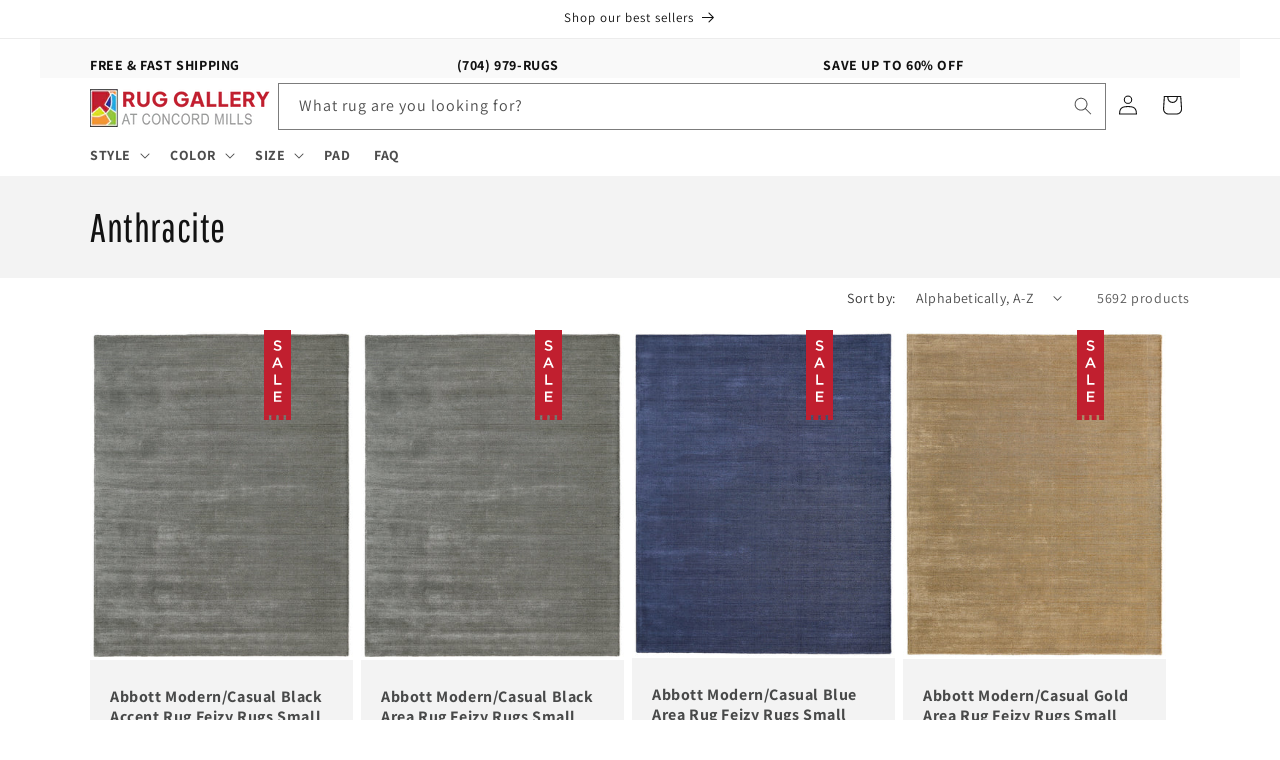

--- FILE ---
content_type: text/html; charset=utf-8
request_url: https://www.ruggalleryoutlet.com/collections/anthracite
body_size: 40122
content:
<!doctype html>
<html class="js" lang="en">
  <head>
    <meta charset="utf-8">
    <meta http-equiv="X-UA-Compatible" content="IE=edge">
    <meta name="viewport" content="width=device-width,initial-scale=1">
    <meta name="theme-color" content="">
    <link rel="canonical" href="https://www.ruggalleryoutlet.com/collections/anthracite"><link rel="icon" type="image/png" href="//www.ruggalleryoutlet.com/cdn/shop/files/logo-square-just-gallery_1b6f6934-59d7-4535-b617-1c57838da684.jpg?crop=center&height=32&v=1725312175&width=32"><link rel="preconnect" href="https://fonts.shopifycdn.com" crossorigin><title>
      Anthracite
 &ndash; Rug Gallery Outlet</title>

    

    

<meta property="og:site_name" content="Rug Gallery Outlet">
<meta property="og:url" content="https://www.ruggalleryoutlet.com/collections/anthracite">
<meta property="og:title" content="Anthracite">
<meta property="og:type" content="website">
<meta property="og:description" content="Come see our large selection of indoor and outdoor rugs at our showroom right across from Concord Mills Mall! We make rug shopping easy and your satisfaction is our top priority! Not sure which rug works in your space? Ask our designer! Give us a call today at (704) 979-RUGS or shop online at www.ruggalleryoutlet.com"><meta property="og:image" content="http://www.ruggalleryoutlet.com/cdn/shop/files/RG_logo.jpg?v=1725313292">
  <meta property="og:image:secure_url" content="https://www.ruggalleryoutlet.com/cdn/shop/files/RG_logo.jpg?v=1725313292">
  <meta property="og:image:width" content="1080">
  <meta property="og:image:height" content="1080"><meta name="twitter:site" content="@rugs_ConcordNC"><meta name="twitter:card" content="summary_large_image">
<meta name="twitter:title" content="Anthracite">
<meta name="twitter:description" content="Come see our large selection of indoor and outdoor rugs at our showroom right across from Concord Mills Mall! We make rug shopping easy and your satisfaction is our top priority! Not sure which rug works in your space? Ask our designer! Give us a call today at (704) 979-RUGS or shop online at www.ruggalleryoutlet.com">


    <script src="//www.ruggalleryoutlet.com/cdn/shop/t/28/assets/constants.js?v=132983761750457495441754894543" defer="defer"></script>
    <script src="//www.ruggalleryoutlet.com/cdn/shop/t/28/assets/pubsub.js?v=158357773527763999511754894543" defer="defer"></script>
    <script src="//www.ruggalleryoutlet.com/cdn/shop/t/28/assets/global.js?v=88558128918567037191754894543" defer="defer"></script>
    <script src="//www.ruggalleryoutlet.com/cdn/shop/t/28/assets/details-disclosure.js?v=13653116266235556501754894543" defer="defer"></script>
    <script src="//www.ruggalleryoutlet.com/cdn/shop/t/28/assets/details-modal.js?v=25581673532751508451754894543" defer="defer"></script>
    <script src="//www.ruggalleryoutlet.com/cdn/shop/t/28/assets/search-form.js?v=133129549252120666541754894543" defer="defer"></script><script src="//www.ruggalleryoutlet.com/cdn/shop/t/28/assets/animations.js?v=88693664871331136111754894543" defer="defer"></script><script>window.performance && window.performance.mark && window.performance.mark('shopify.content_for_header.start');</script><meta name="google-site-verification" content="4rxGtzw30JgWUoHSwOJOcHSZTU-vaMGTK3Z5Cm_TmFU">
<meta name="facebook-domain-verification" content="8191clyi3wd8v321dmxwpncmzvdbox">
<meta id="shopify-digital-wallet" name="shopify-digital-wallet" content="/7578887/digital_wallets/dialog">
<meta name="shopify-checkout-api-token" content="1bcec7fc585613da4f1dba82c564cb9d">
<meta id="in-context-paypal-metadata" data-shop-id="7578887" data-venmo-supported="true" data-environment="production" data-locale="en_US" data-paypal-v4="true" data-currency="USD">
<link rel="alternate" type="application/atom+xml" title="Feed" href="/collections/anthracite.atom" />
<link rel="next" href="/collections/anthracite?page=2">
<link rel="alternate" type="application/json+oembed" href="https://www.ruggalleryoutlet.com/collections/anthracite.oembed">
<script async="async" src="/checkouts/internal/preloads.js?locale=en-US"></script>
<link rel="preconnect" href="https://shop.app" crossorigin="anonymous">
<script async="async" src="https://shop.app/checkouts/internal/preloads.js?locale=en-US&shop_id=7578887" crossorigin="anonymous"></script>
<script id="apple-pay-shop-capabilities" type="application/json">{"shopId":7578887,"countryCode":"US","currencyCode":"USD","merchantCapabilities":["supports3DS"],"merchantId":"gid:\/\/shopify\/Shop\/7578887","merchantName":"Rug Gallery Outlet","requiredBillingContactFields":["postalAddress","email","phone"],"requiredShippingContactFields":["postalAddress","email","phone"],"shippingType":"shipping","supportedNetworks":["visa","masterCard","amex","discover","elo","jcb"],"total":{"type":"pending","label":"Rug Gallery Outlet","amount":"1.00"},"shopifyPaymentsEnabled":true,"supportsSubscriptions":true}</script>
<script id="shopify-features" type="application/json">{"accessToken":"1bcec7fc585613da4f1dba82c564cb9d","betas":["rich-media-storefront-analytics"],"domain":"www.ruggalleryoutlet.com","predictiveSearch":true,"shopId":7578887,"locale":"en"}</script>
<script>var Shopify = Shopify || {};
Shopify.shop = "rug-gallery-outlet.myshopify.com";
Shopify.locale = "en";
Shopify.currency = {"active":"USD","rate":"1.0"};
Shopify.country = "US";
Shopify.theme = {"name":"Copy of Rug-Gallery-Outlet\/D2","id":151531094229,"schema_name":"Dawn","schema_version":"15.1.0","theme_store_id":null,"role":"main"};
Shopify.theme.handle = "null";
Shopify.theme.style = {"id":null,"handle":null};
Shopify.cdnHost = "www.ruggalleryoutlet.com/cdn";
Shopify.routes = Shopify.routes || {};
Shopify.routes.root = "/";</script>
<script type="module">!function(o){(o.Shopify=o.Shopify||{}).modules=!0}(window);</script>
<script>!function(o){function n(){var o=[];function n(){o.push(Array.prototype.slice.apply(arguments))}return n.q=o,n}var t=o.Shopify=o.Shopify||{};t.loadFeatures=n(),t.autoloadFeatures=n()}(window);</script>
<script>
  window.ShopifyPay = window.ShopifyPay || {};
  window.ShopifyPay.apiHost = "shop.app\/pay";
  window.ShopifyPay.redirectState = null;
</script>
<script id="shop-js-analytics" type="application/json">{"pageType":"collection"}</script>
<script defer="defer" async type="module" src="//www.ruggalleryoutlet.com/cdn/shopifycloud/shop-js/modules/v2/client.init-shop-cart-sync_DlSlHazZ.en.esm.js"></script>
<script defer="defer" async type="module" src="//www.ruggalleryoutlet.com/cdn/shopifycloud/shop-js/modules/v2/chunk.common_D16XZWos.esm.js"></script>
<script type="module">
  await import("//www.ruggalleryoutlet.com/cdn/shopifycloud/shop-js/modules/v2/client.init-shop-cart-sync_DlSlHazZ.en.esm.js");
await import("//www.ruggalleryoutlet.com/cdn/shopifycloud/shop-js/modules/v2/chunk.common_D16XZWos.esm.js");

  window.Shopify.SignInWithShop?.initShopCartSync?.({"fedCMEnabled":true,"windoidEnabled":true});

</script>
<script>
  window.Shopify = window.Shopify || {};
  if (!window.Shopify.featureAssets) window.Shopify.featureAssets = {};
  window.Shopify.featureAssets['shop-js'] = {"shop-cart-sync":["modules/v2/client.shop-cart-sync_DKWYiEUO.en.esm.js","modules/v2/chunk.common_D16XZWos.esm.js"],"init-fed-cm":["modules/v2/client.init-fed-cm_vfPMjZAC.en.esm.js","modules/v2/chunk.common_D16XZWos.esm.js"],"init-shop-email-lookup-coordinator":["modules/v2/client.init-shop-email-lookup-coordinator_CR38P6MB.en.esm.js","modules/v2/chunk.common_D16XZWos.esm.js"],"init-shop-cart-sync":["modules/v2/client.init-shop-cart-sync_DlSlHazZ.en.esm.js","modules/v2/chunk.common_D16XZWos.esm.js"],"shop-cash-offers":["modules/v2/client.shop-cash-offers_CJw4IQ6B.en.esm.js","modules/v2/chunk.common_D16XZWos.esm.js","modules/v2/chunk.modal_UwFWkumu.esm.js"],"shop-toast-manager":["modules/v2/client.shop-toast-manager_BY778Uv6.en.esm.js","modules/v2/chunk.common_D16XZWos.esm.js"],"init-windoid":["modules/v2/client.init-windoid_DVhZdEm3.en.esm.js","modules/v2/chunk.common_D16XZWos.esm.js"],"shop-button":["modules/v2/client.shop-button_D2ZzKUPa.en.esm.js","modules/v2/chunk.common_D16XZWos.esm.js"],"avatar":["modules/v2/client.avatar_BTnouDA3.en.esm.js"],"init-customer-accounts-sign-up":["modules/v2/client.init-customer-accounts-sign-up_CQZUmjGN.en.esm.js","modules/v2/client.shop-login-button_Cu5K-F7X.en.esm.js","modules/v2/chunk.common_D16XZWos.esm.js","modules/v2/chunk.modal_UwFWkumu.esm.js"],"pay-button":["modules/v2/client.pay-button_CcBqbGU7.en.esm.js","modules/v2/chunk.common_D16XZWos.esm.js"],"init-shop-for-new-customer-accounts":["modules/v2/client.init-shop-for-new-customer-accounts_B5DR5JTE.en.esm.js","modules/v2/client.shop-login-button_Cu5K-F7X.en.esm.js","modules/v2/chunk.common_D16XZWos.esm.js","modules/v2/chunk.modal_UwFWkumu.esm.js"],"shop-login-button":["modules/v2/client.shop-login-button_Cu5K-F7X.en.esm.js","modules/v2/chunk.common_D16XZWos.esm.js","modules/v2/chunk.modal_UwFWkumu.esm.js"],"shop-follow-button":["modules/v2/client.shop-follow-button_BX8Slf17.en.esm.js","modules/v2/chunk.common_D16XZWos.esm.js","modules/v2/chunk.modal_UwFWkumu.esm.js"],"init-customer-accounts":["modules/v2/client.init-customer-accounts_DjKkmQ2w.en.esm.js","modules/v2/client.shop-login-button_Cu5K-F7X.en.esm.js","modules/v2/chunk.common_D16XZWos.esm.js","modules/v2/chunk.modal_UwFWkumu.esm.js"],"lead-capture":["modules/v2/client.lead-capture_ChWCg7nV.en.esm.js","modules/v2/chunk.common_D16XZWos.esm.js","modules/v2/chunk.modal_UwFWkumu.esm.js"],"checkout-modal":["modules/v2/client.checkout-modal_DPnpVyv-.en.esm.js","modules/v2/chunk.common_D16XZWos.esm.js","modules/v2/chunk.modal_UwFWkumu.esm.js"],"shop-login":["modules/v2/client.shop-login_leRXJtcZ.en.esm.js","modules/v2/chunk.common_D16XZWos.esm.js","modules/v2/chunk.modal_UwFWkumu.esm.js"],"payment-terms":["modules/v2/client.payment-terms_Bp9K0NXD.en.esm.js","modules/v2/chunk.common_D16XZWos.esm.js","modules/v2/chunk.modal_UwFWkumu.esm.js"]};
</script>
<script>(function() {
  var isLoaded = false;
  function asyncLoad() {
    if (isLoaded) return;
    isLoaded = true;
    var urls = ["https:\/\/cdn.grw.reputon.com\/assets\/widget.js?shop=rug-gallery-outlet.myshopify.com","https:\/\/platform-api.sharethis.com\/js\/sharethis.js?shop=rug-gallery-outlet.myshopify.com#property=634910e6f2bbcb00196d711b\u0026product=inline-share-buttons\u0026source=inline-share-buttons-shopify\u0026ver=1684859266","https:\/\/cdn.nfcube.com\/instafeed-0ee899dbf59f3ba9fb70db93a9649f02.js?shop=rug-gallery-outlet.myshopify.com","\/\/cdn.shopify.com\/proxy\/eb3a174d258227534faabe91b56ba1c21ed97040ee1d251f77a8b9a40cd81aeb\/tabs.tkdigital.dev\/scripts\/ne_smart_tabs_5e37b05d1901894b3a1609948d9d4b01.js?shop=rug-gallery-outlet.myshopify.com\u0026sp-cache-control=cHVibGljLCBtYXgtYWdlPTkwMA","https:\/\/static.klaviyo.com\/onsite\/js\/VFKFYj\/klaviyo.js?company_id=VFKFYj\u0026shop=rug-gallery-outlet.myshopify.com","https:\/\/loox.io\/widget\/zHq2mmg5KS\/loox.1725212212019.js?shop=rug-gallery-outlet.myshopify.com","https:\/\/cdn.hextom.com\/js\/ultimatesalesboost.js?shop=rug-gallery-outlet.myshopify.com"];
    for (var i = 0; i < urls.length; i++) {
      var s = document.createElement('script');
      s.type = 'text/javascript';
      s.async = true;
      s.src = urls[i];
      var x = document.getElementsByTagName('script')[0];
      x.parentNode.insertBefore(s, x);
    }
  };
  if(window.attachEvent) {
    window.attachEvent('onload', asyncLoad);
  } else {
    window.addEventListener('load', asyncLoad, false);
  }
})();</script>
<script id="__st">var __st={"a":7578887,"offset":-18000,"reqid":"d2e85bf0-c9e2-48b4-80f6-fb182c6095f5-1768594433","pageurl":"www.ruggalleryoutlet.com\/collections\/anthracite","u":"4b6461f93314","p":"collection","rtyp":"collection","rid":84233453658};</script>
<script>window.ShopifyPaypalV4VisibilityTracking = true;</script>
<script id="captcha-bootstrap">!function(){'use strict';const t='contact',e='account',n='new_comment',o=[[t,t],['blogs',n],['comments',n],[t,'customer']],c=[[e,'customer_login'],[e,'guest_login'],[e,'recover_customer_password'],[e,'create_customer']],r=t=>t.map((([t,e])=>`form[action*='/${t}']:not([data-nocaptcha='true']) input[name='form_type'][value='${e}']`)).join(','),a=t=>()=>t?[...document.querySelectorAll(t)].map((t=>t.form)):[];function s(){const t=[...o],e=r(t);return a(e)}const i='password',u='form_key',d=['recaptcha-v3-token','g-recaptcha-response','h-captcha-response',i],f=()=>{try{return window.sessionStorage}catch{return}},m='__shopify_v',_=t=>t.elements[u];function p(t,e,n=!1){try{const o=window.sessionStorage,c=JSON.parse(o.getItem(e)),{data:r}=function(t){const{data:e,action:n}=t;return t[m]||n?{data:e,action:n}:{data:t,action:n}}(c);for(const[e,n]of Object.entries(r))t.elements[e]&&(t.elements[e].value=n);n&&o.removeItem(e)}catch(o){console.error('form repopulation failed',{error:o})}}const l='form_type',E='cptcha';function T(t){t.dataset[E]=!0}const w=window,h=w.document,L='Shopify',v='ce_forms',y='captcha';let A=!1;((t,e)=>{const n=(g='f06e6c50-85a8-45c8-87d0-21a2b65856fe',I='https://cdn.shopify.com/shopifycloud/storefront-forms-hcaptcha/ce_storefront_forms_captcha_hcaptcha.v1.5.2.iife.js',D={infoText:'Protected by hCaptcha',privacyText:'Privacy',termsText:'Terms'},(t,e,n)=>{const o=w[L][v],c=o.bindForm;if(c)return c(t,g,e,D).then(n);var r;o.q.push([[t,g,e,D],n]),r=I,A||(h.body.append(Object.assign(h.createElement('script'),{id:'captcha-provider',async:!0,src:r})),A=!0)});var g,I,D;w[L]=w[L]||{},w[L][v]=w[L][v]||{},w[L][v].q=[],w[L][y]=w[L][y]||{},w[L][y].protect=function(t,e){n(t,void 0,e),T(t)},Object.freeze(w[L][y]),function(t,e,n,w,h,L){const[v,y,A,g]=function(t,e,n){const i=e?o:[],u=t?c:[],d=[...i,...u],f=r(d),m=r(i),_=r(d.filter((([t,e])=>n.includes(e))));return[a(f),a(m),a(_),s()]}(w,h,L),I=t=>{const e=t.target;return e instanceof HTMLFormElement?e:e&&e.form},D=t=>v().includes(t);t.addEventListener('submit',(t=>{const e=I(t);if(!e)return;const n=D(e)&&!e.dataset.hcaptchaBound&&!e.dataset.recaptchaBound,o=_(e),c=g().includes(e)&&(!o||!o.value);(n||c)&&t.preventDefault(),c&&!n&&(function(t){try{if(!f())return;!function(t){const e=f();if(!e)return;const n=_(t);if(!n)return;const o=n.value;o&&e.removeItem(o)}(t);const e=Array.from(Array(32),(()=>Math.random().toString(36)[2])).join('');!function(t,e){_(t)||t.append(Object.assign(document.createElement('input'),{type:'hidden',name:u})),t.elements[u].value=e}(t,e),function(t,e){const n=f();if(!n)return;const o=[...t.querySelectorAll(`input[type='${i}']`)].map((({name:t})=>t)),c=[...d,...o],r={};for(const[a,s]of new FormData(t).entries())c.includes(a)||(r[a]=s);n.setItem(e,JSON.stringify({[m]:1,action:t.action,data:r}))}(t,e)}catch(e){console.error('failed to persist form',e)}}(e),e.submit())}));const S=(t,e)=>{t&&!t.dataset[E]&&(n(t,e.some((e=>e===t))),T(t))};for(const o of['focusin','change'])t.addEventListener(o,(t=>{const e=I(t);D(e)&&S(e,y())}));const B=e.get('form_key'),M=e.get(l),P=B&&M;t.addEventListener('DOMContentLoaded',(()=>{const t=y();if(P)for(const e of t)e.elements[l].value===M&&p(e,B);[...new Set([...A(),...v().filter((t=>'true'===t.dataset.shopifyCaptcha))])].forEach((e=>S(e,t)))}))}(h,new URLSearchParams(w.location.search),n,t,e,['guest_login'])})(!0,!0)}();</script>
<script integrity="sha256-4kQ18oKyAcykRKYeNunJcIwy7WH5gtpwJnB7kiuLZ1E=" data-source-attribution="shopify.loadfeatures" defer="defer" src="//www.ruggalleryoutlet.com/cdn/shopifycloud/storefront/assets/storefront/load_feature-a0a9edcb.js" crossorigin="anonymous"></script>
<script crossorigin="anonymous" defer="defer" src="//www.ruggalleryoutlet.com/cdn/shopifycloud/storefront/assets/shopify_pay/storefront-65b4c6d7.js?v=20250812"></script>
<script data-source-attribution="shopify.dynamic_checkout.dynamic.init">var Shopify=Shopify||{};Shopify.PaymentButton=Shopify.PaymentButton||{isStorefrontPortableWallets:!0,init:function(){window.Shopify.PaymentButton.init=function(){};var t=document.createElement("script");t.src="https://www.ruggalleryoutlet.com/cdn/shopifycloud/portable-wallets/latest/portable-wallets.en.js",t.type="module",document.head.appendChild(t)}};
</script>
<script data-source-attribution="shopify.dynamic_checkout.buyer_consent">
  function portableWalletsHideBuyerConsent(e){var t=document.getElementById("shopify-buyer-consent"),n=document.getElementById("shopify-subscription-policy-button");t&&n&&(t.classList.add("hidden"),t.setAttribute("aria-hidden","true"),n.removeEventListener("click",e))}function portableWalletsShowBuyerConsent(e){var t=document.getElementById("shopify-buyer-consent"),n=document.getElementById("shopify-subscription-policy-button");t&&n&&(t.classList.remove("hidden"),t.removeAttribute("aria-hidden"),n.addEventListener("click",e))}window.Shopify?.PaymentButton&&(window.Shopify.PaymentButton.hideBuyerConsent=portableWalletsHideBuyerConsent,window.Shopify.PaymentButton.showBuyerConsent=portableWalletsShowBuyerConsent);
</script>
<script data-source-attribution="shopify.dynamic_checkout.cart.bootstrap">document.addEventListener("DOMContentLoaded",(function(){function t(){return document.querySelector("shopify-accelerated-checkout-cart, shopify-accelerated-checkout")}if(t())Shopify.PaymentButton.init();else{new MutationObserver((function(e,n){t()&&(Shopify.PaymentButton.init(),n.disconnect())})).observe(document.body,{childList:!0,subtree:!0})}}));
</script>
<link id="shopify-accelerated-checkout-styles" rel="stylesheet" media="screen" href="https://www.ruggalleryoutlet.com/cdn/shopifycloud/portable-wallets/latest/accelerated-checkout-backwards-compat.css" crossorigin="anonymous">
<style id="shopify-accelerated-checkout-cart">
        #shopify-buyer-consent {
  margin-top: 1em;
  display: inline-block;
  width: 100%;
}

#shopify-buyer-consent.hidden {
  display: none;
}

#shopify-subscription-policy-button {
  background: none;
  border: none;
  padding: 0;
  text-decoration: underline;
  font-size: inherit;
  cursor: pointer;
}

#shopify-subscription-policy-button::before {
  box-shadow: none;
}

      </style>
<script id="sections-script" data-sections="header,footer" defer="defer" src="//www.ruggalleryoutlet.com/cdn/shop/t/28/compiled_assets/scripts.js?7315"></script>
<script>window.performance && window.performance.mark && window.performance.mark('shopify.content_for_header.end');</script>


    <style data-shopify>
      @font-face {
  font-family: Assistant;
  font-weight: 400;
  font-style: normal;
  font-display: swap;
  src: url("//www.ruggalleryoutlet.com/cdn/fonts/assistant/assistant_n4.9120912a469cad1cc292572851508ca49d12e768.woff2") format("woff2"),
       url("//www.ruggalleryoutlet.com/cdn/fonts/assistant/assistant_n4.6e9875ce64e0fefcd3f4446b7ec9036b3ddd2985.woff") format("woff");
}

      @font-face {
  font-family: Assistant;
  font-weight: 700;
  font-style: normal;
  font-display: swap;
  src: url("//www.ruggalleryoutlet.com/cdn/fonts/assistant/assistant_n7.bf44452348ec8b8efa3aa3068825305886b1c83c.woff2") format("woff2"),
       url("//www.ruggalleryoutlet.com/cdn/fonts/assistant/assistant_n7.0c887fee83f6b3bda822f1150b912c72da0f7b64.woff") format("woff");
}

      
      
      @font-face {
  font-family: Assistant;
  font-weight: 400;
  font-style: normal;
  font-display: swap;
  src: url("//www.ruggalleryoutlet.com/cdn/fonts/assistant/assistant_n4.9120912a469cad1cc292572851508ca49d12e768.woff2") format("woff2"),
       url("//www.ruggalleryoutlet.com/cdn/fonts/assistant/assistant_n4.6e9875ce64e0fefcd3f4446b7ec9036b3ddd2985.woff") format("woff");
}


      
        :root,
        .color-scheme-1 {
          --color-background: 255,255,255;
        
          --gradient-background: #ffffff;
        

        

        --color-foreground: 18,18,18;
        --color-background-contrast: 191,191,191;
        --color-shadow: 18,18,18;
        --color-button: 18,18,18;
        --color-button-text: 255,255,255;
        --color-secondary-button: 255,255,255;
        --color-secondary-button-text: 18,18,18;
        --color-link: 18,18,18;
        --color-badge-foreground: 18,18,18;
        --color-badge-background: 255,255,255;
        --color-badge-border: 18,18,18;
        --payment-terms-background-color: rgb(255 255 255);
      }
      
        
        .color-scheme-2 {
          --color-background: 243,243,243;
        
          --gradient-background: #f3f3f3;
        

        

        --color-foreground: 18,18,18;
        --color-background-contrast: 179,179,179;
        --color-shadow: 18,18,18;
        --color-button: 18,18,18;
        --color-button-text: 243,243,243;
        --color-secondary-button: 243,243,243;
        --color-secondary-button-text: 18,18,18;
        --color-link: 18,18,18;
        --color-badge-foreground: 18,18,18;
        --color-badge-background: 243,243,243;
        --color-badge-border: 18,18,18;
        --payment-terms-background-color: rgb(243 243 243);
      }
      
        
        .color-scheme-3 {
          --color-background: 36,40,51;
        
          --gradient-background: #242833;
        

        

        --color-foreground: 255,255,255;
        --color-background-contrast: 47,52,66;
        --color-shadow: 18,18,18;
        --color-button: 255,255,255;
        --color-button-text: 0,0,0;
        --color-secondary-button: 36,40,51;
        --color-secondary-button-text: 255,255,255;
        --color-link: 255,255,255;
        --color-badge-foreground: 255,255,255;
        --color-badge-background: 36,40,51;
        --color-badge-border: 255,255,255;
        --payment-terms-background-color: rgb(36 40 51);
      }
      
        
        .color-scheme-4 {
          --color-background: 18,18,18;
        
          --gradient-background: #121212;
        

        

        --color-foreground: 255,255,255;
        --color-background-contrast: 146,146,146;
        --color-shadow: 18,18,18;
        --color-button: 255,255,255;
        --color-button-text: 18,18,18;
        --color-secondary-button: 18,18,18;
        --color-secondary-button-text: 255,255,255;
        --color-link: 255,255,255;
        --color-badge-foreground: 255,255,255;
        --color-badge-background: 18,18,18;
        --color-badge-border: 255,255,255;
        --payment-terms-background-color: rgb(18 18 18);
      }
      
        
        .color-scheme-5 {
          --color-background: 230,30,30;
        
          --gradient-background: #e61e1e;
        

        

        --color-foreground: 255,255,255;
        --color-background-contrast: 119,13,13;
        --color-shadow: 18,18,18;
        --color-button: 255,255,255;
        --color-button-text: 51,79,180;
        --color-secondary-button: 230,30,30;
        --color-secondary-button-text: 255,255,255;
        --color-link: 255,255,255;
        --color-badge-foreground: 255,255,255;
        --color-badge-background: 230,30,30;
        --color-badge-border: 255,255,255;
        --payment-terms-background-color: rgb(230 30 30);
      }
      

      body, .color-scheme-1, .color-scheme-2, .color-scheme-3, .color-scheme-4, .color-scheme-5 {
        color: rgba(var(--color-foreground), 0.75);
        background-color: rgb(var(--color-background));
      }

      :root {
        --font-body-family: Assistant, sans-serif;
        --font-body-style: normal;
        --font-body-weight: 400;
        --font-body-weight-bold: 700;

        --font-heading-family: Assistant, sans-serif;
        --font-heading-style: normal;
        --font-heading-weight: 400;

        --font-body-scale: 1.0;
        --font-heading-scale: 1.0;

        --media-padding: px;
        --media-border-opacity: 0.05;
        --media-border-width: 1px;
        --media-radius: 0px;
        --media-shadow-opacity: 0.0;
        --media-shadow-horizontal-offset: 0px;
        --media-shadow-vertical-offset: -40px;
        --media-shadow-blur-radius: 0px;
        --media-shadow-visible: 0;

        --page-width: 120rem;
        --page-width-margin: 0rem;

        --product-card-image-padding: 0.0rem;
        --product-card-corner-radius: 0.0rem;
        --product-card-text-alignment: left;
        --product-card-border-width: 0.0rem;
        --product-card-border-opacity: 0.0;
        --product-card-shadow-opacity: 0.1;
        --product-card-shadow-visible: 1;
        --product-card-shadow-horizontal-offset: 0.0rem;
        --product-card-shadow-vertical-offset: 0.0rem;
        --product-card-shadow-blur-radius: 0.0rem;

        --collection-card-image-padding: 0.0rem;
        --collection-card-corner-radius: 0.0rem;
        --collection-card-text-alignment: left;
        --collection-card-border-width: 0.0rem;
        --collection-card-border-opacity: 0.0;
        --collection-card-shadow-opacity: 0.1;
        --collection-card-shadow-visible: 1;
        --collection-card-shadow-horizontal-offset: 0.0rem;
        --collection-card-shadow-vertical-offset: 0.0rem;
        --collection-card-shadow-blur-radius: 0.0rem;

        --blog-card-image-padding: 0.0rem;
        --blog-card-corner-radius: 0.0rem;
        --blog-card-text-alignment: left;
        --blog-card-border-width: 0.0rem;
        --blog-card-border-opacity: 0.0;
        --blog-card-shadow-opacity: 0.1;
        --blog-card-shadow-visible: 1;
        --blog-card-shadow-horizontal-offset: 0.0rem;
        --blog-card-shadow-vertical-offset: 0.0rem;
        --blog-card-shadow-blur-radius: 0.0rem;

        --badge-corner-radius: 4.0rem;

        --popup-border-width: 1px;
        --popup-border-opacity: 0.1;
        --popup-corner-radius: 0px;
        --popup-shadow-opacity: 0.0;
        --popup-shadow-horizontal-offset: 0px;
        --popup-shadow-vertical-offset: 0px;
        --popup-shadow-blur-radius: 0px;

        --drawer-border-width: 1px;
        --drawer-border-opacity: 0.1;
        --drawer-shadow-opacity: 0.0;
        --drawer-shadow-horizontal-offset: 0px;
        --drawer-shadow-vertical-offset: 0px;
        --drawer-shadow-blur-radius: 0px;

        --spacing-sections-desktop: 0px;
        --spacing-sections-mobile: 0px;

        --grid-desktop-vertical-spacing: 8px;
        --grid-desktop-horizontal-spacing: 8px;
        --grid-mobile-vertical-spacing: 4px;
        --grid-mobile-horizontal-spacing: 4px;

        --text-boxes-border-opacity: 0.0;
        --text-boxes-border-width: 0px;
        --text-boxes-radius: 0px;
        --text-boxes-shadow-opacity: 0.0;
        --text-boxes-shadow-visible: 0;
        --text-boxes-shadow-horizontal-offset: 0px;
        --text-boxes-shadow-vertical-offset: 0px;
        --text-boxes-shadow-blur-radius: 0px;

        --buttons-radius: 0px;
        --buttons-radius-outset: 0px;
        --buttons-border-width: 1px;
        --buttons-border-opacity: 1.0;
        --buttons-shadow-opacity: 0.0;
        --buttons-shadow-visible: 0;
        --buttons-shadow-horizontal-offset: 0px;
        --buttons-shadow-vertical-offset: 0px;
        --buttons-shadow-blur-radius: 0px;
        --buttons-border-offset: 0px;

        --inputs-radius: 0px;
        --inputs-border-width: 1px;
        --inputs-border-opacity: 0.55;
        --inputs-shadow-opacity: 0.0;
        --inputs-shadow-horizontal-offset: 0px;
        --inputs-margin-offset: 0px;
        --inputs-shadow-vertical-offset: 0px;
        --inputs-shadow-blur-radius: 0px;
        --inputs-radius-outset: 0px;

        --variant-pills-radius: 40px;
        --variant-pills-border-width: 1px;
        --variant-pills-border-opacity: 0.55;
        --variant-pills-shadow-opacity: 0.0;
        --variant-pills-shadow-horizontal-offset: 0px;
        --variant-pills-shadow-vertical-offset: 0px;
        --variant-pills-shadow-blur-radius: 0px;
      }

      *,
      *::before,
      *::after {
        box-sizing: inherit;
      }

      html {
        box-sizing: border-box;
        font-size: calc(var(--font-body-scale) * 62.5%);
        height: 100%;
      }

      body {
        display: grid;
        grid-template-rows: auto auto 1fr auto;
        grid-template-columns: 100%;
        min-height: 100%;
        margin: 0;
        font-size: 1.5rem;
        letter-spacing: 0.06rem;
        line-height: calc(1 + 0.8 / var(--font-body-scale));
        font-family: var(--font-body-family);
        font-style: var(--font-body-style);
        font-weight: var(--font-body-weight);
      }

      @media screen and (min-width: 750px) {
        body {
          font-size: 1.6rem;
        }
      }
    </style>

    <link href="//www.ruggalleryoutlet.com/cdn/shop/t/28/assets/base.css?v=97336541228959826901754894543" rel="stylesheet" type="text/css" media="all" />
    <link rel="stylesheet" href="//www.ruggalleryoutlet.com/cdn/shop/t/28/assets/component-cart-items.css?v=123238115697927560811754894543" media="print" onload="this.media='all'">
      <link rel="preload" as="font" href="//www.ruggalleryoutlet.com/cdn/fonts/assistant/assistant_n4.9120912a469cad1cc292572851508ca49d12e768.woff2" type="font/woff2" crossorigin>
      

      <link rel="preload" as="font" href="//www.ruggalleryoutlet.com/cdn/fonts/assistant/assistant_n4.9120912a469cad1cc292572851508ca49d12e768.woff2" type="font/woff2" crossorigin>
      
<link
        rel="stylesheet"
        href="//www.ruggalleryoutlet.com/cdn/shop/t/28/assets/component-predictive-search.css?v=118923337488134913561754894543"
        media="print"
        onload="this.media='all'"
      ><script>
      if (Shopify.designMode) {
        document.documentElement.classList.add('shopify-design-mode');
      }
    </script>
  <link href="https://monorail-edge.shopifysvc.com" rel="dns-prefetch">
<script>(function(){if ("sendBeacon" in navigator && "performance" in window) {try {var session_token_from_headers = performance.getEntriesByType('navigation')[0].serverTiming.find(x => x.name == '_s').description;} catch {var session_token_from_headers = undefined;}var session_cookie_matches = document.cookie.match(/_shopify_s=([^;]*)/);var session_token_from_cookie = session_cookie_matches && session_cookie_matches.length === 2 ? session_cookie_matches[1] : "";var session_token = session_token_from_headers || session_token_from_cookie || "";function handle_abandonment_event(e) {var entries = performance.getEntries().filter(function(entry) {return /monorail-edge.shopifysvc.com/.test(entry.name);});if (!window.abandonment_tracked && entries.length === 0) {window.abandonment_tracked = true;var currentMs = Date.now();var navigation_start = performance.timing.navigationStart;var payload = {shop_id: 7578887,url: window.location.href,navigation_start,duration: currentMs - navigation_start,session_token,page_type: "collection"};window.navigator.sendBeacon("https://monorail-edge.shopifysvc.com/v1/produce", JSON.stringify({schema_id: "online_store_buyer_site_abandonment/1.1",payload: payload,metadata: {event_created_at_ms: currentMs,event_sent_at_ms: currentMs}}));}}window.addEventListener('pagehide', handle_abandonment_event);}}());</script>
<script id="web-pixels-manager-setup">(function e(e,d,r,n,o){if(void 0===o&&(o={}),!Boolean(null===(a=null===(i=window.Shopify)||void 0===i?void 0:i.analytics)||void 0===a?void 0:a.replayQueue)){var i,a;window.Shopify=window.Shopify||{};var t=window.Shopify;t.analytics=t.analytics||{};var s=t.analytics;s.replayQueue=[],s.publish=function(e,d,r){return s.replayQueue.push([e,d,r]),!0};try{self.performance.mark("wpm:start")}catch(e){}var l=function(){var e={modern:/Edge?\/(1{2}[4-9]|1[2-9]\d|[2-9]\d{2}|\d{4,})\.\d+(\.\d+|)|Firefox\/(1{2}[4-9]|1[2-9]\d|[2-9]\d{2}|\d{4,})\.\d+(\.\d+|)|Chrom(ium|e)\/(9{2}|\d{3,})\.\d+(\.\d+|)|(Maci|X1{2}).+ Version\/(15\.\d+|(1[6-9]|[2-9]\d|\d{3,})\.\d+)([,.]\d+|)( \(\w+\)|)( Mobile\/\w+|) Safari\/|Chrome.+OPR\/(9{2}|\d{3,})\.\d+\.\d+|(CPU[ +]OS|iPhone[ +]OS|CPU[ +]iPhone|CPU IPhone OS|CPU iPad OS)[ +]+(15[._]\d+|(1[6-9]|[2-9]\d|\d{3,})[._]\d+)([._]\d+|)|Android:?[ /-](13[3-9]|1[4-9]\d|[2-9]\d{2}|\d{4,})(\.\d+|)(\.\d+|)|Android.+Firefox\/(13[5-9]|1[4-9]\d|[2-9]\d{2}|\d{4,})\.\d+(\.\d+|)|Android.+Chrom(ium|e)\/(13[3-9]|1[4-9]\d|[2-9]\d{2}|\d{4,})\.\d+(\.\d+|)|SamsungBrowser\/([2-9]\d|\d{3,})\.\d+/,legacy:/Edge?\/(1[6-9]|[2-9]\d|\d{3,})\.\d+(\.\d+|)|Firefox\/(5[4-9]|[6-9]\d|\d{3,})\.\d+(\.\d+|)|Chrom(ium|e)\/(5[1-9]|[6-9]\d|\d{3,})\.\d+(\.\d+|)([\d.]+$|.*Safari\/(?![\d.]+ Edge\/[\d.]+$))|(Maci|X1{2}).+ Version\/(10\.\d+|(1[1-9]|[2-9]\d|\d{3,})\.\d+)([,.]\d+|)( \(\w+\)|)( Mobile\/\w+|) Safari\/|Chrome.+OPR\/(3[89]|[4-9]\d|\d{3,})\.\d+\.\d+|(CPU[ +]OS|iPhone[ +]OS|CPU[ +]iPhone|CPU IPhone OS|CPU iPad OS)[ +]+(10[._]\d+|(1[1-9]|[2-9]\d|\d{3,})[._]\d+)([._]\d+|)|Android:?[ /-](13[3-9]|1[4-9]\d|[2-9]\d{2}|\d{4,})(\.\d+|)(\.\d+|)|Mobile Safari.+OPR\/([89]\d|\d{3,})\.\d+\.\d+|Android.+Firefox\/(13[5-9]|1[4-9]\d|[2-9]\d{2}|\d{4,})\.\d+(\.\d+|)|Android.+Chrom(ium|e)\/(13[3-9]|1[4-9]\d|[2-9]\d{2}|\d{4,})\.\d+(\.\d+|)|Android.+(UC? ?Browser|UCWEB|U3)[ /]?(15\.([5-9]|\d{2,})|(1[6-9]|[2-9]\d|\d{3,})\.\d+)\.\d+|SamsungBrowser\/(5\.\d+|([6-9]|\d{2,})\.\d+)|Android.+MQ{2}Browser\/(14(\.(9|\d{2,})|)|(1[5-9]|[2-9]\d|\d{3,})(\.\d+|))(\.\d+|)|K[Aa][Ii]OS\/(3\.\d+|([4-9]|\d{2,})\.\d+)(\.\d+|)/},d=e.modern,r=e.legacy,n=navigator.userAgent;return n.match(d)?"modern":n.match(r)?"legacy":"unknown"}(),u="modern"===l?"modern":"legacy",c=(null!=n?n:{modern:"",legacy:""})[u],f=function(e){return[e.baseUrl,"/wpm","/b",e.hashVersion,"modern"===e.buildTarget?"m":"l",".js"].join("")}({baseUrl:d,hashVersion:r,buildTarget:u}),m=function(e){var d=e.version,r=e.bundleTarget,n=e.surface,o=e.pageUrl,i=e.monorailEndpoint;return{emit:function(e){var a=e.status,t=e.errorMsg,s=(new Date).getTime(),l=JSON.stringify({metadata:{event_sent_at_ms:s},events:[{schema_id:"web_pixels_manager_load/3.1",payload:{version:d,bundle_target:r,page_url:o,status:a,surface:n,error_msg:t},metadata:{event_created_at_ms:s}}]});if(!i)return console&&console.warn&&console.warn("[Web Pixels Manager] No Monorail endpoint provided, skipping logging."),!1;try{return self.navigator.sendBeacon.bind(self.navigator)(i,l)}catch(e){}var u=new XMLHttpRequest;try{return u.open("POST",i,!0),u.setRequestHeader("Content-Type","text/plain"),u.send(l),!0}catch(e){return console&&console.warn&&console.warn("[Web Pixels Manager] Got an unhandled error while logging to Monorail."),!1}}}}({version:r,bundleTarget:l,surface:e.surface,pageUrl:self.location.href,monorailEndpoint:e.monorailEndpoint});try{o.browserTarget=l,function(e){var d=e.src,r=e.async,n=void 0===r||r,o=e.onload,i=e.onerror,a=e.sri,t=e.scriptDataAttributes,s=void 0===t?{}:t,l=document.createElement("script"),u=document.querySelector("head"),c=document.querySelector("body");if(l.async=n,l.src=d,a&&(l.integrity=a,l.crossOrigin="anonymous"),s)for(var f in s)if(Object.prototype.hasOwnProperty.call(s,f))try{l.dataset[f]=s[f]}catch(e){}if(o&&l.addEventListener("load",o),i&&l.addEventListener("error",i),u)u.appendChild(l);else{if(!c)throw new Error("Did not find a head or body element to append the script");c.appendChild(l)}}({src:f,async:!0,onload:function(){if(!function(){var e,d;return Boolean(null===(d=null===(e=window.Shopify)||void 0===e?void 0:e.analytics)||void 0===d?void 0:d.initialized)}()){var d=window.webPixelsManager.init(e)||void 0;if(d){var r=window.Shopify.analytics;r.replayQueue.forEach((function(e){var r=e[0],n=e[1],o=e[2];d.publishCustomEvent(r,n,o)})),r.replayQueue=[],r.publish=d.publishCustomEvent,r.visitor=d.visitor,r.initialized=!0}}},onerror:function(){return m.emit({status:"failed",errorMsg:"".concat(f," has failed to load")})},sri:function(e){var d=/^sha384-[A-Za-z0-9+/=]+$/;return"string"==typeof e&&d.test(e)}(c)?c:"",scriptDataAttributes:o}),m.emit({status:"loading"})}catch(e){m.emit({status:"failed",errorMsg:(null==e?void 0:e.message)||"Unknown error"})}}})({shopId: 7578887,storefrontBaseUrl: "https://www.ruggalleryoutlet.com",extensionsBaseUrl: "https://extensions.shopifycdn.com/cdn/shopifycloud/web-pixels-manager",monorailEndpoint: "https://monorail-edge.shopifysvc.com/unstable/produce_batch",surface: "storefront-renderer",enabledBetaFlags: ["2dca8a86"],webPixelsConfigList: [{"id":"816251093","configuration":"{\"pixelCode\":\"D03TM33C77UDHHUAP9S0\"}","eventPayloadVersion":"v1","runtimeContext":"STRICT","scriptVersion":"22e92c2ad45662f435e4801458fb78cc","type":"APP","apiClientId":4383523,"privacyPurposes":["ANALYTICS","MARKETING","SALE_OF_DATA"],"dataSharingAdjustments":{"protectedCustomerApprovalScopes":["read_customer_address","read_customer_email","read_customer_name","read_customer_personal_data","read_customer_phone"]}},{"id":"488505557","configuration":"{\"config\":\"{\\\"pixel_id\\\":\\\"G-V66GM8SFV7\\\",\\\"target_country\\\":\\\"US\\\",\\\"gtag_events\\\":[{\\\"type\\\":\\\"search\\\",\\\"action_label\\\":[\\\"G-V66GM8SFV7\\\",\\\"AW-963540810\\\/j9GMCOeiiM8ZEMruucsD\\\"]},{\\\"type\\\":\\\"begin_checkout\\\",\\\"action_label\\\":[\\\"G-V66GM8SFV7\\\",\\\"AW-963540810\\\/vhpZCO2iiM8ZEMruucsD\\\"]},{\\\"type\\\":\\\"view_item\\\",\\\"action_label\\\":[\\\"G-V66GM8SFV7\\\",\\\"AW-963540810\\\/H79VCOSiiM8ZEMruucsD\\\",\\\"MC-GTLQ40DWRR\\\"]},{\\\"type\\\":\\\"purchase\\\",\\\"action_label\\\":[\\\"G-V66GM8SFV7\\\",\\\"AW-963540810\\\/EOEsCN6iiM8ZEMruucsD\\\",\\\"MC-GTLQ40DWRR\\\"]},{\\\"type\\\":\\\"page_view\\\",\\\"action_label\\\":[\\\"G-V66GM8SFV7\\\",\\\"AW-963540810\\\/JPkaCOGiiM8ZEMruucsD\\\",\\\"MC-GTLQ40DWRR\\\"]},{\\\"type\\\":\\\"add_payment_info\\\",\\\"action_label\\\":[\\\"G-V66GM8SFV7\\\",\\\"AW-963540810\\\/g2x-CPCiiM8ZEMruucsD\\\"]},{\\\"type\\\":\\\"add_to_cart\\\",\\\"action_label\\\":[\\\"G-V66GM8SFV7\\\",\\\"AW-963540810\\\/RAJmCOqiiM8ZEMruucsD\\\"]}],\\\"enable_monitoring_mode\\\":false}\"}","eventPayloadVersion":"v1","runtimeContext":"OPEN","scriptVersion":"b2a88bafab3e21179ed38636efcd8a93","type":"APP","apiClientId":1780363,"privacyPurposes":[],"dataSharingAdjustments":{"protectedCustomerApprovalScopes":["read_customer_address","read_customer_email","read_customer_name","read_customer_personal_data","read_customer_phone"]}},{"id":"363987157","configuration":"{\"pixel_id\":\"2225053644498544\",\"pixel_type\":\"facebook_pixel\",\"metaapp_system_user_token\":\"-\"}","eventPayloadVersion":"v1","runtimeContext":"OPEN","scriptVersion":"ca16bc87fe92b6042fbaa3acc2fbdaa6","type":"APP","apiClientId":2329312,"privacyPurposes":["ANALYTICS","MARKETING","SALE_OF_DATA"],"dataSharingAdjustments":{"protectedCustomerApprovalScopes":["read_customer_address","read_customer_email","read_customer_name","read_customer_personal_data","read_customer_phone"]}},{"id":"shopify-app-pixel","configuration":"{}","eventPayloadVersion":"v1","runtimeContext":"STRICT","scriptVersion":"0450","apiClientId":"shopify-pixel","type":"APP","privacyPurposes":["ANALYTICS","MARKETING"]},{"id":"shopify-custom-pixel","eventPayloadVersion":"v1","runtimeContext":"LAX","scriptVersion":"0450","apiClientId":"shopify-pixel","type":"CUSTOM","privacyPurposes":["ANALYTICS","MARKETING"]}],isMerchantRequest: false,initData: {"shop":{"name":"Rug Gallery Outlet","paymentSettings":{"currencyCode":"USD"},"myshopifyDomain":"rug-gallery-outlet.myshopify.com","countryCode":"US","storefrontUrl":"https:\/\/www.ruggalleryoutlet.com"},"customer":null,"cart":null,"checkout":null,"productVariants":[],"purchasingCompany":null},},"https://www.ruggalleryoutlet.com/cdn","fcfee988w5aeb613cpc8e4bc33m6693e112",{"modern":"","legacy":""},{"shopId":"7578887","storefrontBaseUrl":"https:\/\/www.ruggalleryoutlet.com","extensionBaseUrl":"https:\/\/extensions.shopifycdn.com\/cdn\/shopifycloud\/web-pixels-manager","surface":"storefront-renderer","enabledBetaFlags":"[\"2dca8a86\"]","isMerchantRequest":"false","hashVersion":"fcfee988w5aeb613cpc8e4bc33m6693e112","publish":"custom","events":"[[\"page_viewed\",{}],[\"collection_viewed\",{\"collection\":{\"id\":\"84233453658\",\"title\":\"Anthracite\",\"productVariants\":[{\"price\":{\"amount\":119.0,\"currencyCode\":\"USD\"},\"product\":{\"title\":\"Abbott Modern\/Casual Black Accent Rug  Feizy Rugs Small Parcel,Feizy Rugs,Abbott,Black,2' x 3',Accent Rug,Nylon,Modern\/Casual,India\",\"vendor\":\"Feizy Rugs\",\"id\":\"8907705712853\",\"untranslatedTitle\":\"Abbott Modern\/Casual Black Accent Rug  Feizy Rugs Small Parcel,Feizy Rugs,Abbott,Black,2' x 3',Accent Rug,Nylon,Modern\/Casual,India\",\"url\":\"\/products\/abbott-modern-casual-black-accent-rug\",\"type\":\"Accent Rug\"},\"id\":\"51178615177429\",\"image\":{\"src\":\"\/\/www.ruggalleryoutlet.com\/cdn\/shop\/files\/f274a0451d7ea12b9fe0f10aca601fb3c53de04c.jpg?v=1741116953\"},\"sku\":\"ABT8A24FCHL000P00\",\"title\":\"2' x 3' \/ Accent Rug\",\"untranslatedTitle\":\"2' x 3' \/ Accent Rug\"},{\"price\":{\"amount\":1599.0,\"currencyCode\":\"USD\"},\"product\":{\"title\":\"Abbott Modern\/Casual Black Area Rug  Feizy Rugs Small Parcel,Feizy Rugs,Abbott,Black,8' x 10',Area Rug,Nylon,Modern\/Casual,India\",\"vendor\":\"Feizy Rugs\",\"id\":\"8907705876693\",\"untranslatedTitle\":\"Abbott Modern\/Casual Black Area Rug  Feizy Rugs Small Parcel,Feizy Rugs,Abbott,Black,8' x 10',Area Rug,Nylon,Modern\/Casual,India\",\"url\":\"\/products\/abbott-modern-casual-black-area-rug\",\"type\":\"Area Rug\"},\"id\":\"51178615603413\",\"image\":{\"src\":\"\/\/www.ruggalleryoutlet.com\/cdn\/shop\/files\/f274a0451d7ea12b9fe0f10aca601fb3c53de04c_dd79b9f8-b309-4782-b002-eda5359833c2.jpg?v=1741116960\"},\"sku\":\"ABT8A24FCHL000F00\",\"title\":\"8' x 10' \/ Area Rug\",\"untranslatedTitle\":\"8' x 10' \/ Area Rug\"},{\"price\":{\"amount\":1599.0,\"currencyCode\":\"USD\"},\"product\":{\"title\":\"Abbott Modern\/Casual Blue Area Rug  Feizy Rugs Small Parcel,Feizy Rugs,Abbott,Blue,8' x 10',Area Rug,Nylon,Modern\/Casual,India\",\"vendor\":\"Feizy Rugs\",\"id\":\"8907706073301\",\"untranslatedTitle\":\"Abbott Modern\/Casual Blue Area Rug  Feizy Rugs Small Parcel,Feizy Rugs,Abbott,Blue,8' x 10',Area Rug,Nylon,Modern\/Casual,India\",\"url\":\"\/products\/abbott-modern-casual-blue-area-rug\",\"type\":\"Area Rug\"},\"id\":\"51178616062165\",\"image\":{\"src\":\"\/\/www.ruggalleryoutlet.com\/cdn\/shop\/files\/ea6278184623fead1a7c4ba56d7ae279b731dd65.jpg?v=1741116970\"},\"sku\":\"ABT8A24FNVY000F00\",\"title\":\"8' x 10' \/ Area Rug\",\"untranslatedTitle\":\"8' x 10' \/ Area Rug\"},{\"price\":{\"amount\":1599.0,\"currencyCode\":\"USD\"},\"product\":{\"title\":\"Abbott Modern\/Casual Gold Area Rug  Feizy Rugs Small Parcel,Feizy Rugs,Abbott,Gold,8' x 10',Area Rug,Nylon,Modern\/Casual,India\",\"vendor\":\"Feizy Rugs\",\"id\":\"8907706204373\",\"untranslatedTitle\":\"Abbott Modern\/Casual Gold Area Rug  Feizy Rugs Small Parcel,Feizy Rugs,Abbott,Gold,8' x 10',Area Rug,Nylon,Modern\/Casual,India\",\"url\":\"\/products\/abbott-modern-casual-gold-area-rug\",\"type\":\"Area Rug\"},\"id\":\"51178616357077\",\"image\":{\"src\":\"\/\/www.ruggalleryoutlet.com\/cdn\/shop\/files\/3b8ea7e10779c1027af4f25ddd88116f922ac696.jpg?v=1741116979\"},\"sku\":\"ABT8A24FGLD000F00\",\"title\":\"8' x 10' \/ Area Rug\",\"untranslatedTitle\":\"8' x 10' \/ Area Rug\"},{\"price\":{\"amount\":119.0,\"currencyCode\":\"USD\"},\"product\":{\"title\":\"Abbott Modern\/Casual Gray Accent Rug  Feizy Rugs Small Parcel,Feizy Rugs,Abbott,Gray,2' x 3',Accent Rug,Nylon,Modern\/Casual,India\",\"vendor\":\"Feizy Rugs\",\"id\":\"8907706368213\",\"untranslatedTitle\":\"Abbott Modern\/Casual Gray Accent Rug  Feizy Rugs Small Parcel,Feizy Rugs,Abbott,Gray,2' x 3',Accent Rug,Nylon,Modern\/Casual,India\",\"url\":\"\/products\/abbott-modern-casual-gray-accent-rug\",\"type\":\"Accent Rug\"},\"id\":\"51178616684757\",\"image\":{\"src\":\"\/\/www.ruggalleryoutlet.com\/cdn\/shop\/files\/98d5a7e1f6d082189f38584e1a72b38b3ea6f419.jpg?v=1741116988\"},\"sku\":\"ABT8A24FGRY000P00\",\"title\":\"2' x 3' \/ Accent Rug\",\"untranslatedTitle\":\"2' x 3' \/ Accent Rug\"},{\"price\":{\"amount\":1599.0,\"currencyCode\":\"USD\"},\"product\":{\"title\":\"Abbott Modern\/Casual Gray Area Rug  Feizy Rugs Small Parcel,Feizy Rugs,Abbott,Gray,8' x 10',Area Rug,Nylon,Modern\/Casual,India\",\"vendor\":\"Feizy Rugs\",\"id\":\"8907706532053\",\"untranslatedTitle\":\"Abbott Modern\/Casual Gray Area Rug  Feizy Rugs Small Parcel,Feizy Rugs,Abbott,Gray,8' x 10',Area Rug,Nylon,Modern\/Casual,India\",\"url\":\"\/products\/abbott-modern-casual-gray-area-rug\",\"type\":\"Area Rug\"},\"id\":\"51178617045205\",\"image\":{\"src\":\"\/\/www.ruggalleryoutlet.com\/cdn\/shop\/files\/98d5a7e1f6d082189f38584e1a72b38b3ea6f419_764328b1-1894-4b72-bd0a-5020409a27ed.jpg?v=1741116995\"},\"sku\":\"ABT8A24FGRY000F00\",\"title\":\"8' x 10' \/ Area Rug\",\"untranslatedTitle\":\"8' x 10' \/ Area Rug\"},{\"price\":{\"amount\":119.0,\"currencyCode\":\"USD\"},\"product\":{\"title\":\"Abbott Modern\/Casual Green Accent Rug  Feizy Rugs Small Parcel,Feizy Rugs,Abbott,Green,2' x 3',Accent Rug,Nylon,Modern\/Casual,India\",\"vendor\":\"Feizy Rugs\",\"id\":\"8907706663125\",\"untranslatedTitle\":\"Abbott Modern\/Casual Green Accent Rug  Feizy Rugs Small Parcel,Feizy Rugs,Abbott,Green,2' x 3',Accent Rug,Nylon,Modern\/Casual,India\",\"url\":\"\/products\/abbott-modern-casual-green-accent-rug\",\"type\":\"Accent Rug\"},\"id\":\"51178617241813\",\"image\":{\"src\":\"\/\/www.ruggalleryoutlet.com\/cdn\/shop\/files\/88029fa9782f33bc8a0ae647edf1784676916797.jpg?v=1741117004\"},\"sku\":\"ABT8A24FMST000P00\",\"title\":\"2' x 3' \/ Accent Rug\",\"untranslatedTitle\":\"2' x 3' \/ Accent Rug\"},{\"price\":{\"amount\":1599.0,\"currencyCode\":\"USD\"},\"product\":{\"title\":\"Abbott Modern\/Casual Green Area Rug  Feizy Rugs Small Parcel,Feizy Rugs,Abbott,Green,8' x 10',Area Rug,Nylon,Modern\/Casual,India\",\"vendor\":\"Feizy Rugs\",\"id\":\"8907706892501\",\"untranslatedTitle\":\"Abbott Modern\/Casual Green Area Rug  Feizy Rugs Small Parcel,Feizy Rugs,Abbott,Green,8' x 10',Area Rug,Nylon,Modern\/Casual,India\",\"url\":\"\/products\/abbott-modern-casual-green-area-rug\",\"type\":\"Area Rug\"},\"id\":\"51178618061013\",\"image\":{\"src\":\"\/\/www.ruggalleryoutlet.com\/cdn\/shop\/files\/88029fa9782f33bc8a0ae647edf1784676916797_07d70703-f2de-4910-b7d6-8a96df9a0327.jpg?v=1741117011\"},\"sku\":\"ABT8A24FMST000F00\",\"title\":\"8' x 10' \/ Area Rug\",\"untranslatedTitle\":\"8' x 10' \/ Area Rug\"},{\"price\":{\"amount\":119.0,\"currencyCode\":\"USD\"},\"product\":{\"title\":\"Abbott Modern\/Casual Ivory Accent Rug  Feizy Rugs Small Parcel,Feizy Rugs,Abbott,Ivory,2' x 3',Accent Rug,Nylon,Modern\/Casual,India\",\"vendor\":\"Feizy Rugs\",\"id\":\"8907707023573\",\"untranslatedTitle\":\"Abbott Modern\/Casual Ivory Accent Rug  Feizy Rugs Small Parcel,Feizy Rugs,Abbott,Ivory,2' x 3',Accent Rug,Nylon,Modern\/Casual,India\",\"url\":\"\/products\/abbott-modern-casual-ivory-accent-rug\",\"type\":\"Accent Rug\"},\"id\":\"51178618290389\",\"image\":{\"src\":\"\/\/www.ruggalleryoutlet.com\/cdn\/shop\/files\/7e2ef3b70011c74ca14224bd5d027cf24abe94fe.jpg?v=1741117020\"},\"sku\":\"ABT8A24FSLV000P00\",\"title\":\"2' x 3' \/ Accent Rug\",\"untranslatedTitle\":\"2' x 3' \/ Accent Rug\"},{\"price\":{\"amount\":1599.0,\"currencyCode\":\"USD\"},\"product\":{\"title\":\"Abbott Modern\/Casual Ivory Area Rug  Feizy Rugs Small Parcel,Feizy Rugs,Abbott,Ivory,8' x 10',Area Rug,Nylon,Modern\/Casual,India\",\"vendor\":\"Feizy Rugs\",\"id\":\"8907707220181\",\"untranslatedTitle\":\"Abbott Modern\/Casual Ivory Area Rug  Feizy Rugs Small Parcel,Feizy Rugs,Abbott,Ivory,8' x 10',Area Rug,Nylon,Modern\/Casual,India\",\"url\":\"\/products\/abbott-modern-casual-ivory-area-rug\",\"type\":\"Area Rug\"},\"id\":\"51178618618069\",\"image\":{\"src\":\"\/\/www.ruggalleryoutlet.com\/cdn\/shop\/files\/7e2ef3b70011c74ca14224bd5d027cf24abe94fe_9bc116eb-0825-4f21-831a-03cd21c8c346.jpg?v=1741117027\"},\"sku\":\"ABT8A24FSLV000F00\",\"title\":\"8' x 10' \/ Area Rug\",\"untranslatedTitle\":\"8' x 10' \/ Area Rug\"},{\"price\":{\"amount\":119.0,\"currencyCode\":\"USD\"},\"product\":{\"title\":\"Abbott Modern\/Casual Silver Accent Rug  Feizy Rugs Small Parcel,Feizy Rugs,Abbott,Silver,2' x 3',Accent Rug,Nylon,Modern\/Casual,India\",\"vendor\":\"Feizy Rugs\",\"id\":\"8907707351253\",\"untranslatedTitle\":\"Abbott Modern\/Casual Silver Accent Rug  Feizy Rugs Small Parcel,Feizy Rugs,Abbott,Silver,2' x 3',Accent Rug,Nylon,Modern\/Casual,India\",\"url\":\"\/products\/abbott-modern-casual-silver-accent-rug\",\"type\":\"Accent Rug\"},\"id\":\"51178618880213\",\"image\":{\"src\":\"\/\/www.ruggalleryoutlet.com\/cdn\/shop\/files\/519b7c38cc82a5f6d83015c2dcec89ad93cea811.jpg?v=1741117036\"},\"sku\":\"ABT8A24FWHT000P00\",\"title\":\"2' x 3' \/ Accent Rug\",\"untranslatedTitle\":\"2' x 3' \/ Accent Rug\"},{\"price\":{\"amount\":1599.0,\"currencyCode\":\"USD\"},\"product\":{\"title\":\"Abbott Modern\/Casual Silver Area Rug  Feizy Rugs Small Parcel,Feizy Rugs,Abbott,Silver,8' x 10',Area Rug,Nylon,Modern\/Casual,India\",\"vendor\":\"Feizy Rugs\",\"id\":\"8907707482325\",\"untranslatedTitle\":\"Abbott Modern\/Casual Silver Area Rug  Feizy Rugs Small Parcel,Feizy Rugs,Abbott,Silver,8' x 10',Area Rug,Nylon,Modern\/Casual,India\",\"url\":\"\/products\/abbott-modern-casual-silver-area-rug\",\"type\":\"Area Rug\"},\"id\":\"51178619109589\",\"image\":{\"src\":\"\/\/www.ruggalleryoutlet.com\/cdn\/shop\/files\/519b7c38cc82a5f6d83015c2dcec89ad93cea811_4008b760-bfd6-4a13-bf62-7b8407d0489a.jpg?v=1741117043\"},\"sku\":\"ABT8A24FWHT000F00\",\"title\":\"8' x 10' \/ Area Rug\",\"untranslatedTitle\":\"8' x 10' \/ Area Rug\"},{\"price\":{\"amount\":119.0,\"currencyCode\":\"USD\"},\"product\":{\"title\":\"Abbott Modern\/Casual Tan Accent Rug  Feizy Rugs Small Parcel,Feizy Rugs,Abbott,Tan,2' x 3',Accent Rug,Nylon,Modern\/Casual,India\",\"vendor\":\"Feizy Rugs\",\"id\":\"8907707580629\",\"untranslatedTitle\":\"Abbott Modern\/Casual Tan Accent Rug  Feizy Rugs Small Parcel,Feizy Rugs,Abbott,Tan,2' x 3',Accent Rug,Nylon,Modern\/Casual,India\",\"url\":\"\/products\/abbott-modern-casual-tan-accent-rug\",\"type\":\"Accent Rug\"},\"id\":\"51178619273429\",\"image\":{\"src\":\"\/\/www.ruggalleryoutlet.com\/cdn\/shop\/files\/176ffda797cd1340346c0857685f22075acb696a.jpg?v=1741117052\"},\"sku\":\"ABT8A24FMSH000P00\",\"title\":\"2' x 3' \/ Accent Rug\",\"untranslatedTitle\":\"2' x 3' \/ Accent Rug\"},{\"price\":{\"amount\":1599.0,\"currencyCode\":\"USD\"},\"product\":{\"title\":\"Abbott Modern\/Casual Tan Area Rug  Feizy Rugs Small Parcel,Feizy Rugs,Abbott,Tan,8' x 10',Area Rug,Nylon,Modern\/Casual,India\",\"vendor\":\"Feizy Rugs\",\"id\":\"8907707744469\",\"untranslatedTitle\":\"Abbott Modern\/Casual Tan Area Rug  Feizy Rugs Small Parcel,Feizy Rugs,Abbott,Tan,8' x 10',Area Rug,Nylon,Modern\/Casual,India\",\"url\":\"\/products\/abbott-modern-casual-tan-area-rug\",\"type\":\"Area Rug\"},\"id\":\"51178619568341\",\"image\":{\"src\":\"\/\/www.ruggalleryoutlet.com\/cdn\/shop\/files\/176ffda797cd1340346c0857685f22075acb696a_1e3b39a8-8f9b-482f-9944-db011f03a369.jpg?v=1741117060\"},\"sku\":\"ABT8A24FMSH000F00\",\"title\":\"8' x 10' \/ Area Rug\",\"untranslatedTitle\":\"8' x 10' \/ Area Rug\"},{\"price\":{\"amount\":119.0,\"currencyCode\":\"USD\"},\"product\":{\"title\":\"Abbott Modern\/Casual Taupe Accent Rug  Feizy Rugs Small Parcel,Feizy Rugs,Abbott,Taupe,2' x 3',Accent Rug,Nylon,Modern\/Casual,India\",\"vendor\":\"Feizy Rugs\",\"id\":\"8907707875541\",\"untranslatedTitle\":\"Abbott Modern\/Casual Taupe Accent Rug  Feizy Rugs Small Parcel,Feizy Rugs,Abbott,Taupe,2' x 3',Accent Rug,Nylon,Modern\/Casual,India\",\"url\":\"\/products\/abbott-modern-casual-taupe-accent-rug\",\"type\":\"Accent Rug\"},\"id\":\"51178619797717\",\"image\":{\"src\":\"\/\/www.ruggalleryoutlet.com\/cdn\/shop\/files\/b6504099c1d5ea4315a547efc17dbe55129c48b6.jpg?v=1741117069\"},\"sku\":\"ABT8A24FTPE000P00\",\"title\":\"2' x 3' \/ Accent Rug\",\"untranslatedTitle\":\"2' x 3' \/ Accent Rug\"},{\"price\":{\"amount\":1599.0,\"currencyCode\":\"USD\"},\"product\":{\"title\":\"Abbott Modern\/Casual Taupe Area Rug  Feizy Rugs Small Parcel,Feizy Rugs,Abbott,Taupe,8' x 10',Area Rug,Nylon,Modern\/Casual,India\",\"vendor\":\"Feizy Rugs\",\"id\":\"8907708072149\",\"untranslatedTitle\":\"Abbott Modern\/Casual Taupe Area Rug  Feizy Rugs Small Parcel,Feizy Rugs,Abbott,Taupe,8' x 10',Area Rug,Nylon,Modern\/Casual,India\",\"url\":\"\/products\/abbott-modern-casual-taupe-area-rug\",\"type\":\"Area Rug\"},\"id\":\"51178620125397\",\"image\":{\"src\":\"\/\/www.ruggalleryoutlet.com\/cdn\/shop\/files\/b6504099c1d5ea4315a547efc17dbe55129c48b6_3aae1171-f953-40cb-8f6e-e538dd57ee90.jpg?v=1741117076\"},\"sku\":\"ABT8A24FTPE000F00\",\"title\":\"8' x 10' \/ Area Rug\",\"untranslatedTitle\":\"8' x 10' \/ Area Rug\"}]}}]]"});</script><script>
  window.ShopifyAnalytics = window.ShopifyAnalytics || {};
  window.ShopifyAnalytics.meta = window.ShopifyAnalytics.meta || {};
  window.ShopifyAnalytics.meta.currency = 'USD';
  var meta = {"products":[{"id":8907705712853,"gid":"gid:\/\/shopify\/Product\/8907705712853","vendor":"Feizy Rugs","type":"Accent Rug","handle":"abbott-modern-casual-black-accent-rug","variants":[{"id":51178615177429,"price":11900,"name":"Abbott Modern\/Casual Black Accent Rug  Feizy Rugs Small Parcel,Feizy Rugs,Abbott,Black,2' x 3',Accent Rug,Nylon,Modern\/Casual,India - 2' x 3' \/ Accent Rug","public_title":"2' x 3' \/ Accent Rug","sku":"ABT8A24FCHL000P00"}],"remote":false},{"id":8907705876693,"gid":"gid:\/\/shopify\/Product\/8907705876693","vendor":"Feizy Rugs","type":"Area Rug","handle":"abbott-modern-casual-black-area-rug","variants":[{"id":51178615603413,"price":159900,"name":"Abbott Modern\/Casual Black Area Rug  Feizy Rugs Small Parcel,Feizy Rugs,Abbott,Black,8' x 10',Area Rug,Nylon,Modern\/Casual,India - 8' x 10' \/ Area Rug","public_title":"8' x 10' \/ Area Rug","sku":"ABT8A24FCHL000F00"}],"remote":false},{"id":8907706073301,"gid":"gid:\/\/shopify\/Product\/8907706073301","vendor":"Feizy Rugs","type":"Area Rug","handle":"abbott-modern-casual-blue-area-rug","variants":[{"id":51178616062165,"price":159900,"name":"Abbott Modern\/Casual Blue Area Rug  Feizy Rugs Small Parcel,Feizy Rugs,Abbott,Blue,8' x 10',Area Rug,Nylon,Modern\/Casual,India - 8' x 10' \/ Area Rug","public_title":"8' x 10' \/ Area Rug","sku":"ABT8A24FNVY000F00"}],"remote":false},{"id":8907706204373,"gid":"gid:\/\/shopify\/Product\/8907706204373","vendor":"Feizy Rugs","type":"Area Rug","handle":"abbott-modern-casual-gold-area-rug","variants":[{"id":51178616357077,"price":159900,"name":"Abbott Modern\/Casual Gold Area Rug  Feizy Rugs Small Parcel,Feizy Rugs,Abbott,Gold,8' x 10',Area Rug,Nylon,Modern\/Casual,India - 8' x 10' \/ Area Rug","public_title":"8' x 10' \/ Area Rug","sku":"ABT8A24FGLD000F00"}],"remote":false},{"id":8907706368213,"gid":"gid:\/\/shopify\/Product\/8907706368213","vendor":"Feizy Rugs","type":"Accent Rug","handle":"abbott-modern-casual-gray-accent-rug","variants":[{"id":51178616684757,"price":11900,"name":"Abbott Modern\/Casual Gray Accent Rug  Feizy Rugs Small Parcel,Feizy Rugs,Abbott,Gray,2' x 3',Accent Rug,Nylon,Modern\/Casual,India - 2' x 3' \/ Accent Rug","public_title":"2' x 3' \/ Accent Rug","sku":"ABT8A24FGRY000P00"}],"remote":false},{"id":8907706532053,"gid":"gid:\/\/shopify\/Product\/8907706532053","vendor":"Feizy Rugs","type":"Area Rug","handle":"abbott-modern-casual-gray-area-rug","variants":[{"id":51178617045205,"price":159900,"name":"Abbott Modern\/Casual Gray Area Rug  Feizy Rugs Small Parcel,Feizy Rugs,Abbott,Gray,8' x 10',Area Rug,Nylon,Modern\/Casual,India - 8' x 10' \/ Area Rug","public_title":"8' x 10' \/ Area Rug","sku":"ABT8A24FGRY000F00"}],"remote":false},{"id":8907706663125,"gid":"gid:\/\/shopify\/Product\/8907706663125","vendor":"Feizy Rugs","type":"Accent Rug","handle":"abbott-modern-casual-green-accent-rug","variants":[{"id":51178617241813,"price":11900,"name":"Abbott Modern\/Casual Green Accent Rug  Feizy Rugs Small Parcel,Feizy Rugs,Abbott,Green,2' x 3',Accent Rug,Nylon,Modern\/Casual,India - 2' x 3' \/ Accent Rug","public_title":"2' x 3' \/ Accent Rug","sku":"ABT8A24FMST000P00"}],"remote":false},{"id":8907706892501,"gid":"gid:\/\/shopify\/Product\/8907706892501","vendor":"Feizy Rugs","type":"Area Rug","handle":"abbott-modern-casual-green-area-rug","variants":[{"id":51178618061013,"price":159900,"name":"Abbott Modern\/Casual Green Area Rug  Feizy Rugs Small Parcel,Feizy Rugs,Abbott,Green,8' x 10',Area Rug,Nylon,Modern\/Casual,India - 8' x 10' \/ Area Rug","public_title":"8' x 10' \/ Area Rug","sku":"ABT8A24FMST000F00"}],"remote":false},{"id":8907707023573,"gid":"gid:\/\/shopify\/Product\/8907707023573","vendor":"Feizy Rugs","type":"Accent Rug","handle":"abbott-modern-casual-ivory-accent-rug","variants":[{"id":51178618290389,"price":11900,"name":"Abbott Modern\/Casual Ivory Accent Rug  Feizy Rugs Small Parcel,Feizy Rugs,Abbott,Ivory,2' x 3',Accent Rug,Nylon,Modern\/Casual,India - 2' x 3' \/ Accent Rug","public_title":"2' x 3' \/ Accent Rug","sku":"ABT8A24FSLV000P00"}],"remote":false},{"id":8907707220181,"gid":"gid:\/\/shopify\/Product\/8907707220181","vendor":"Feizy Rugs","type":"Area Rug","handle":"abbott-modern-casual-ivory-area-rug","variants":[{"id":51178618618069,"price":159900,"name":"Abbott Modern\/Casual Ivory Area Rug  Feizy Rugs Small Parcel,Feizy Rugs,Abbott,Ivory,8' x 10',Area Rug,Nylon,Modern\/Casual,India - 8' x 10' \/ Area Rug","public_title":"8' x 10' \/ Area Rug","sku":"ABT8A24FSLV000F00"}],"remote":false},{"id":8907707351253,"gid":"gid:\/\/shopify\/Product\/8907707351253","vendor":"Feizy Rugs","type":"Accent Rug","handle":"abbott-modern-casual-silver-accent-rug","variants":[{"id":51178618880213,"price":11900,"name":"Abbott Modern\/Casual Silver Accent Rug  Feizy Rugs Small Parcel,Feizy Rugs,Abbott,Silver,2' x 3',Accent Rug,Nylon,Modern\/Casual,India - 2' x 3' \/ Accent Rug","public_title":"2' x 3' \/ Accent Rug","sku":"ABT8A24FWHT000P00"}],"remote":false},{"id":8907707482325,"gid":"gid:\/\/shopify\/Product\/8907707482325","vendor":"Feizy Rugs","type":"Area Rug","handle":"abbott-modern-casual-silver-area-rug","variants":[{"id":51178619109589,"price":159900,"name":"Abbott Modern\/Casual Silver Area Rug  Feizy Rugs Small Parcel,Feizy Rugs,Abbott,Silver,8' x 10',Area Rug,Nylon,Modern\/Casual,India - 8' x 10' \/ Area Rug","public_title":"8' x 10' \/ Area Rug","sku":"ABT8A24FWHT000F00"}],"remote":false},{"id":8907707580629,"gid":"gid:\/\/shopify\/Product\/8907707580629","vendor":"Feizy Rugs","type":"Accent Rug","handle":"abbott-modern-casual-tan-accent-rug","variants":[{"id":51178619273429,"price":11900,"name":"Abbott Modern\/Casual Tan Accent Rug  Feizy Rugs Small Parcel,Feizy Rugs,Abbott,Tan,2' x 3',Accent Rug,Nylon,Modern\/Casual,India - 2' x 3' \/ Accent Rug","public_title":"2' x 3' \/ Accent Rug","sku":"ABT8A24FMSH000P00"}],"remote":false},{"id":8907707744469,"gid":"gid:\/\/shopify\/Product\/8907707744469","vendor":"Feizy Rugs","type":"Area Rug","handle":"abbott-modern-casual-tan-area-rug","variants":[{"id":51178619568341,"price":159900,"name":"Abbott Modern\/Casual Tan Area Rug  Feizy Rugs Small Parcel,Feizy Rugs,Abbott,Tan,8' x 10',Area Rug,Nylon,Modern\/Casual,India - 8' x 10' \/ Area Rug","public_title":"8' x 10' \/ Area Rug","sku":"ABT8A24FMSH000F00"}],"remote":false},{"id":8907707875541,"gid":"gid:\/\/shopify\/Product\/8907707875541","vendor":"Feizy Rugs","type":"Accent Rug","handle":"abbott-modern-casual-taupe-accent-rug","variants":[{"id":51178619797717,"price":11900,"name":"Abbott Modern\/Casual Taupe Accent Rug  Feizy Rugs Small Parcel,Feizy Rugs,Abbott,Taupe,2' x 3',Accent Rug,Nylon,Modern\/Casual,India - 2' x 3' \/ Accent Rug","public_title":"2' x 3' \/ Accent Rug","sku":"ABT8A24FTPE000P00"}],"remote":false},{"id":8907708072149,"gid":"gid:\/\/shopify\/Product\/8907708072149","vendor":"Feizy Rugs","type":"Area Rug","handle":"abbott-modern-casual-taupe-area-rug","variants":[{"id":51178620125397,"price":159900,"name":"Abbott Modern\/Casual Taupe Area Rug  Feizy Rugs Small Parcel,Feizy Rugs,Abbott,Taupe,8' x 10',Area Rug,Nylon,Modern\/Casual,India - 8' x 10' \/ Area Rug","public_title":"8' x 10' \/ Area Rug","sku":"ABT8A24FTPE000F00"}],"remote":false}],"page":{"pageType":"collection","resourceType":"collection","resourceId":84233453658,"requestId":"d2e85bf0-c9e2-48b4-80f6-fb182c6095f5-1768594433"}};
  for (var attr in meta) {
    window.ShopifyAnalytics.meta[attr] = meta[attr];
  }
</script>
<script class="analytics">
  (function () {
    var customDocumentWrite = function(content) {
      var jquery = null;

      if (window.jQuery) {
        jquery = window.jQuery;
      } else if (window.Checkout && window.Checkout.$) {
        jquery = window.Checkout.$;
      }

      if (jquery) {
        jquery('body').append(content);
      }
    };

    var hasLoggedConversion = function(token) {
      if (token) {
        return document.cookie.indexOf('loggedConversion=' + token) !== -1;
      }
      return false;
    }

    var setCookieIfConversion = function(token) {
      if (token) {
        var twoMonthsFromNow = new Date(Date.now());
        twoMonthsFromNow.setMonth(twoMonthsFromNow.getMonth() + 2);

        document.cookie = 'loggedConversion=' + token + '; expires=' + twoMonthsFromNow;
      }
    }

    var trekkie = window.ShopifyAnalytics.lib = window.trekkie = window.trekkie || [];
    if (trekkie.integrations) {
      return;
    }
    trekkie.methods = [
      'identify',
      'page',
      'ready',
      'track',
      'trackForm',
      'trackLink'
    ];
    trekkie.factory = function(method) {
      return function() {
        var args = Array.prototype.slice.call(arguments);
        args.unshift(method);
        trekkie.push(args);
        return trekkie;
      };
    };
    for (var i = 0; i < trekkie.methods.length; i++) {
      var key = trekkie.methods[i];
      trekkie[key] = trekkie.factory(key);
    }
    trekkie.load = function(config) {
      trekkie.config = config || {};
      trekkie.config.initialDocumentCookie = document.cookie;
      var first = document.getElementsByTagName('script')[0];
      var script = document.createElement('script');
      script.type = 'text/javascript';
      script.onerror = function(e) {
        var scriptFallback = document.createElement('script');
        scriptFallback.type = 'text/javascript';
        scriptFallback.onerror = function(error) {
                var Monorail = {
      produce: function produce(monorailDomain, schemaId, payload) {
        var currentMs = new Date().getTime();
        var event = {
          schema_id: schemaId,
          payload: payload,
          metadata: {
            event_created_at_ms: currentMs,
            event_sent_at_ms: currentMs
          }
        };
        return Monorail.sendRequest("https://" + monorailDomain + "/v1/produce", JSON.stringify(event));
      },
      sendRequest: function sendRequest(endpointUrl, payload) {
        // Try the sendBeacon API
        if (window && window.navigator && typeof window.navigator.sendBeacon === 'function' && typeof window.Blob === 'function' && !Monorail.isIos12()) {
          var blobData = new window.Blob([payload], {
            type: 'text/plain'
          });

          if (window.navigator.sendBeacon(endpointUrl, blobData)) {
            return true;
          } // sendBeacon was not successful

        } // XHR beacon

        var xhr = new XMLHttpRequest();

        try {
          xhr.open('POST', endpointUrl);
          xhr.setRequestHeader('Content-Type', 'text/plain');
          xhr.send(payload);
        } catch (e) {
          console.log(e);
        }

        return false;
      },
      isIos12: function isIos12() {
        return window.navigator.userAgent.lastIndexOf('iPhone; CPU iPhone OS 12_') !== -1 || window.navigator.userAgent.lastIndexOf('iPad; CPU OS 12_') !== -1;
      }
    };
    Monorail.produce('monorail-edge.shopifysvc.com',
      'trekkie_storefront_load_errors/1.1',
      {shop_id: 7578887,
      theme_id: 151531094229,
      app_name: "storefront",
      context_url: window.location.href,
      source_url: "//www.ruggalleryoutlet.com/cdn/s/trekkie.storefront.cd680fe47e6c39ca5d5df5f0a32d569bc48c0f27.min.js"});

        };
        scriptFallback.async = true;
        scriptFallback.src = '//www.ruggalleryoutlet.com/cdn/s/trekkie.storefront.cd680fe47e6c39ca5d5df5f0a32d569bc48c0f27.min.js';
        first.parentNode.insertBefore(scriptFallback, first);
      };
      script.async = true;
      script.src = '//www.ruggalleryoutlet.com/cdn/s/trekkie.storefront.cd680fe47e6c39ca5d5df5f0a32d569bc48c0f27.min.js';
      first.parentNode.insertBefore(script, first);
    };
    trekkie.load(
      {"Trekkie":{"appName":"storefront","development":false,"defaultAttributes":{"shopId":7578887,"isMerchantRequest":null,"themeId":151531094229,"themeCityHash":"1896162965672469921","contentLanguage":"en","currency":"USD","eventMetadataId":"e5d53d04-9a8f-4739-b183-a3b88551db56"},"isServerSideCookieWritingEnabled":true,"monorailRegion":"shop_domain","enabledBetaFlags":["65f19447"]},"Session Attribution":{},"S2S":{"facebookCapiEnabled":true,"source":"trekkie-storefront-renderer","apiClientId":580111}}
    );

    var loaded = false;
    trekkie.ready(function() {
      if (loaded) return;
      loaded = true;

      window.ShopifyAnalytics.lib = window.trekkie;

      var originalDocumentWrite = document.write;
      document.write = customDocumentWrite;
      try { window.ShopifyAnalytics.merchantGoogleAnalytics.call(this); } catch(error) {};
      document.write = originalDocumentWrite;

      window.ShopifyAnalytics.lib.page(null,{"pageType":"collection","resourceType":"collection","resourceId":84233453658,"requestId":"d2e85bf0-c9e2-48b4-80f6-fb182c6095f5-1768594433","shopifyEmitted":true});

      var match = window.location.pathname.match(/checkouts\/(.+)\/(thank_you|post_purchase)/)
      var token = match? match[1]: undefined;
      if (!hasLoggedConversion(token)) {
        setCookieIfConversion(token);
        window.ShopifyAnalytics.lib.track("Viewed Product Category",{"currency":"USD","category":"Collection: anthracite","collectionName":"anthracite","collectionId":84233453658,"nonInteraction":true},undefined,undefined,{"shopifyEmitted":true});
      }
    });


        var eventsListenerScript = document.createElement('script');
        eventsListenerScript.async = true;
        eventsListenerScript.src = "//www.ruggalleryoutlet.com/cdn/shopifycloud/storefront/assets/shop_events_listener-3da45d37.js";
        document.getElementsByTagName('head')[0].appendChild(eventsListenerScript);

})();</script>
  <script>
  if (!window.ga || (window.ga && typeof window.ga !== 'function')) {
    window.ga = function ga() {
      (window.ga.q = window.ga.q || []).push(arguments);
      if (window.Shopify && window.Shopify.analytics && typeof window.Shopify.analytics.publish === 'function') {
        window.Shopify.analytics.publish("ga_stub_called", {}, {sendTo: "google_osp_migration"});
      }
      console.error("Shopify's Google Analytics stub called with:", Array.from(arguments), "\nSee https://help.shopify.com/manual/promoting-marketing/pixels/pixel-migration#google for more information.");
    };
    if (window.Shopify && window.Shopify.analytics && typeof window.Shopify.analytics.publish === 'function') {
      window.Shopify.analytics.publish("ga_stub_initialized", {}, {sendTo: "google_osp_migration"});
    }
  }
</script>
<script
  defer
  src="https://www.ruggalleryoutlet.com/cdn/shopifycloud/perf-kit/shopify-perf-kit-3.0.4.min.js"
  data-application="storefront-renderer"
  data-shop-id="7578887"
  data-render-region="gcp-us-central1"
  data-page-type="collection"
  data-theme-instance-id="151531094229"
  data-theme-name="Dawn"
  data-theme-version="15.1.0"
  data-monorail-region="shop_domain"
  data-resource-timing-sampling-rate="10"
  data-shs="true"
  data-shs-beacon="true"
  data-shs-export-with-fetch="true"
  data-shs-logs-sample-rate="1"
  data-shs-beacon-endpoint="https://www.ruggalleryoutlet.com/api/collect"
></script>
</head>

  <body class="gradient animate--hover-default">
    <a class="skip-to-content-link button visually-hidden" href="#MainContent">
      Skip to content
    </a><!-- BEGIN sections: header-group -->
<div id="shopify-section-sections--19661994033365__announcement-bar" class="shopify-section shopify-section-group-header-group announcement-bar-section"><link href="//www.ruggalleryoutlet.com/cdn/shop/t/28/assets/component-slideshow.css?v=17933591812325749411754894543" rel="stylesheet" type="text/css" media="all" />
<link href="//www.ruggalleryoutlet.com/cdn/shop/t/28/assets/component-slider.css?v=14039311878856620671754894543" rel="stylesheet" type="text/css" media="all" />

  <link href="//www.ruggalleryoutlet.com/cdn/shop/t/28/assets/component-list-social.css?v=35792976012981934991754894543" rel="stylesheet" type="text/css" media="all" />


<div
  class="utility-bar color-scheme-1 gradient utility-bar--bottom-border"
  
>
  <div class="page-width utility-bar__grid"><div
        class="announcement-bar"
        role="region"
        aria-label="Announcement"
        
      ><a
              href="/collections/best-seller"
              class="announcement-bar__link link link--text focus-inset animate-arrow"
            ><p class="announcement-bar__message h5">
            <span>Shop our best sellers</span><svg xmlns="http://www.w3.org/2000/svg" fill="none" class="icon icon-arrow" viewBox="0 0 14 10"><path fill="currentColor" fill-rule="evenodd" d="M8.537.808a.5.5 0 0 1 .817-.162l4 4a.5.5 0 0 1 0 .708l-4 4a.5.5 0 1 1-.708-.708L11.793 5.5H1a.5.5 0 0 1 0-1h10.793L8.646 1.354a.5.5 0 0 1-.109-.546" clip-rule="evenodd"/></svg>
</p></a></div><div class="localization-wrapper">
</div>
  </div>
</div>


</div><div id="shopify-section-sections--19661994033365__promo_banner_rxQNtp" class="shopify-section shopify-section-group-header-group"><style>
#shopify-section-sections--19661994033365__promo_banner_rxQNtp .promo-banner {
    display: flex;
    justify-content: space-between;
    align-items: center;
    background-color: #f9f9f9;
    color:#111;
    /* font-family: Pathway Gothic One; */
    font-size: 14px;
    font-weight:600;
    max-width: 1200px;
    margin: auto;
}
#shopify-section-sections--19661994033365__promo_banner_rxQNtp .promo-banner a {
    text-decoration:none;
    color:#111;
    width: fit-content;
    display: block;
}
#shopify-section-sections--19661994033365__promo_banner_rxQNtp .promo-banner p {
  margin-bottom:0px;
  width: fit-content;
}

#shopify-section-sections--19661994033365__promo_banner_rxQNtp .promo-left, #shopify-section-sections--19661994033365__promo_banner_rxQNtp .promo-center, #shopify-section-sections--19661994033365__promo_banner_rxQNtp .promo-right {
  flex: 1;
  text-align: center;
}

#shopify-section-sections--19661994033365__promo_banner_rxQNtp .promo-left {
  text-align: left;
}

#shopify-section-sections--19661994033365__promo_banner_rxQNtp .promo-right {
  text-align: right;
}

@media only screen and (max-width: 767px) {
#shopify-section-sections--19661994033365__promo_banner_rxQNtp  .promo-banner {
    font-size: 10px;
}
#shopify-section-sections--19661994033365__promo_banner_rxQNtp .promo-banner p {
  margin:0px;
}

#shopify-section-sections--19661994033365__promo_banner_rxQNtp  .promo-left, #shopify-section-sections--19661994033365__promo_banner_rxQNtp .promo-center, #shopify-section-sections--19661994033365__promo_banner_rxQNtp .promo-right {
    text-align: center;
    margin: 5px 0;
  }
}

</style>


<div class="promo-banner page-width">
  <div class="promo-left">
    <a href="/pages/faq">
    <p>FREE & FAST SHIPPING</p>
    </a>
  </div>
  <div class="promo-center">
    <a href="tel:704-979-7847">
    <p>(704) 979-RUGS</p>
    </a>
  </div>
  <div class="promo-right">
    <a href="/collections">
    <p>SAVE UP TO 60% OFF</p>
    </a>
  </div>
</div>




</div><div id="shopify-section-sections--19661994033365__header" class="shopify-section shopify-section-group-header-group section-header"><link rel="stylesheet" href="//www.ruggalleryoutlet.com/cdn/shop/t/28/assets/component-list-menu.css?v=151968516119678728991754894543" media="print" onload="this.media='all'">
<link rel="stylesheet" href="//www.ruggalleryoutlet.com/cdn/shop/t/28/assets/component-search.css?v=165164710990765432851754894543" media="print" onload="this.media='all'">
<link rel="stylesheet" href="//www.ruggalleryoutlet.com/cdn/shop/t/28/assets/component-menu-drawer.css?v=147478906057189667651754894543" media="print" onload="this.media='all'">
<link rel="stylesheet" href="//www.ruggalleryoutlet.com/cdn/shop/t/28/assets/component-cart-notification.css?v=54116361853792938221754894543" media="print" onload="this.media='all'"><link rel="stylesheet" href="//www.ruggalleryoutlet.com/cdn/shop/t/28/assets/component-price.css?v=70172745017360139101754894543" media="print" onload="this.media='all'"><style>
  header-drawer {
    justify-self: start;
    margin-left: -1.2rem;
  }@media screen and (min-width: 990px) {
      header-drawer {
        display: none;
      }
    }.menu-drawer-container {
    display: flex;
  }

  .list-menu {
    list-style: none;
    padding: 0;
    margin: 0;
  }

  .list-menu--inline {
    display: inline-flex;
    flex-wrap: wrap;
  }

  summary.list-menu__item {
    padding-right: 2.7rem;
  }

  .list-menu__item {
    display: flex;
    align-items: center;
    line-height: calc(1 + 0.3 / var(--font-body-scale));
  }

  .list-menu__item--link {
    text-decoration: none;
    padding-bottom: 1rem;
    padding-top: 1rem;
    line-height: calc(1 + 0.8 / var(--font-body-scale));
  }

  @media screen and (min-width: 750px) {
    .list-menu__item--link {
      padding-bottom: 0.5rem;
      padding-top: 0.5rem;
    }
  }
</style><style data-shopify>.header {
    padding: 0px 3rem 0px 3rem;
  }

  .section-header {
    position: sticky; /* This is for fixing a Safari z-index issue. PR #2147 */
    margin-bottom: 0px;
  }

  @media screen and (min-width: 750px) {
    .section-header {
      margin-bottom: 0px;
    }
  }

  @media screen and (min-width: 990px) {
    .header {
      padding-top: 0px;
      padding-bottom: 0px;
    }
  }</style><!-- d2 custom css -->

<style>
@media screen and (min-width: 990px) {
.header--top-left {
    grid-template-areas:
    'heading icons'
    'navigation navigation';
    grid-template-columns: auto 1fr;
}

.search__input.field__input {
    padding-right: 40.8rem;
}
.search-modal__form {
  max-width: 100%;
}
.header__icons {
  justify-self: normal;
}
.header__search.my-header__search-mobile {
  display:none !important;
}
.my-header__search-desktop {
    display:contents;
  }
  
}



@media screen and (max-width: 989px) {
.my-header__search-desktop {
    display:none !important;
  }
}
</style>


<!-- css for adding color cicles in header menu -->
<style>
#HeaderMenu-color-blue::after {
  content: "";
  display: inline-block;
  width: 20px; 
  height: 20px;
  background-color: blue;
  border:2px solid grey;
  border-radius: 50%;
  margin-left: 8px; 
  vertical-align: middle;
}
#HeaderMenu-color-black::after {
  content: "";
  display: inline-block;
  width: 20px; 
  height: 20px;
  background-color: black;
  border:2px solid grey;
  border-radius: 50%;
  margin-left: 8px; 
  vertical-align: middle;
}
#HeaderMenu-color-pink::after {
  content: "";
  display: inline-block;
  width: 20px; 
  height: 20px;
  background-color: pink;
  border:2px solid grey;
  border-radius: 50%;
  margin-left: 8px; 
  vertical-align: middle;
}
#HeaderMenu-color-ivory::after {
  content: "";
  display: inline-block;
  width: 20px; 
  height: 20px;
  background-color: #FFFFF0;
  border:2px solid grey;
  border-radius: 50%;
  margin-left: 8px; 
  vertical-align: middle;
}
#HeaderMenu-color-multi-color::after {
  content: "";
  display: inline-block;
  width: 20px; 
  height: 20px;
  /* background-color: blue; */
  background: linear-gradient(45deg, red, blue, green, yellow, purple);
  border:2px solid grey;
  border-radius: 50%;
  margin-left: 8px; 
  vertical-align: middle;
}
#HeaderMenu-color-green::after {
  content: "";
  display: inline-block;
  width: 20px; 
  height: 20px;
  background-color: green;
  border:2px solid grey;
  border-radius: 50%;
  margin-left: 8px; 
  vertical-align: middle;
}
#HeaderMenu-color-yellow::after {
  content: "";
  display: inline-block;
  width: 20px; 
  height: 20px;
  background-color: yellow;
  border:2px solid grey;
  border-radius: 50%;
  margin-left: 8px; 
  vertical-align: middle;
}
#HeaderMenu-color-purple::after {
  content: "";
  display: inline-block;
  width: 20px; 
  height: 20px;
  background-color: purple;
  border:2px solid grey;
  border-radius: 50%;
  margin-left: 8px; 
  vertical-align: middle;
}
#HeaderMenu-color-red::after {
  content: "";
  display: inline-block;
  width: 20px; 
  height: 20px;
  background-color: red;
  border:2px solid grey;
  border-radius: 50%;
  margin-left: 8px; 
  vertical-align: middle;
}
#HeaderMenu-color-orange::after {
  content: "";
  display: inline-block;
  width: 20px; 
  height: 20px;
  background-color: orange;
  border:2px solid grey;
  border-radius: 50%;
  margin-left: 8px; 
  vertical-align: middle;
}
#HeaderMenu-color-brown::after {
  content: "";
  display: inline-block;
  width: 20px; 
  height: 20px;
  background-color: brown;
  border:2px solid grey;
  border-radius: 50%;
  margin-left: 8px; 
  vertical-align: middle;
}
#HeaderMenu-color-white::after {
  content: "";
  display: inline-block;
  width: 20px; 
  height: 20px;
  background-color: white;
  border:2px solid grey;
  border-radius: 50%;
  margin-left: 8px; 
  vertical-align: middle;
}
#HeaderMenu-color-neutral::after {
  content: "";
  display: inline-block;
  width: 20px; 
  height: 20px;
  background-color: #B7B6B2;
  border:2px solid grey;
  border-radius: 50%;
  margin-left: 8px; 
  vertical-align: middle;
}
  


</style>





<script src="//www.ruggalleryoutlet.com/cdn/shop/t/28/assets/cart-notification.js?v=133508293167896966491754894543" defer="defer"></script><sticky-header data-sticky-type="on-scroll-up" class="header-wrapper color-scheme-1 gradient"><header class="header header--top-left header--mobile-center page-width header--has-menu header--has-social header--has-account">

<header-drawer data-breakpoint="tablet">
  <details id="Details-menu-drawer-container" class="menu-drawer-container">
    <summary
      class="header__icon header__icon--menu header__icon--summary link focus-inset"
      aria-label="Menu"
    >
      <span><svg xmlns="http://www.w3.org/2000/svg" fill="none" class="icon icon-hamburger" viewBox="0 0 18 16"><path fill="currentColor" d="M1 .5a.5.5 0 1 0 0 1h15.71a.5.5 0 0 0 0-1zM.5 8a.5.5 0 0 1 .5-.5h15.71a.5.5 0 0 1 0 1H1A.5.5 0 0 1 .5 8m0 7a.5.5 0 0 1 .5-.5h15.71a.5.5 0 0 1 0 1H1a.5.5 0 0 1-.5-.5"/></svg>
<svg xmlns="http://www.w3.org/2000/svg" fill="none" class="icon icon-close" viewBox="0 0 18 17"><path fill="currentColor" d="M.865 15.978a.5.5 0 0 0 .707.707l7.433-7.431 7.579 7.282a.501.501 0 0 0 .846-.37.5.5 0 0 0-.153-.351L9.712 8.546l7.417-7.416a.5.5 0 1 0-.707-.708L8.991 7.853 1.413.573a.5.5 0 1 0-.693.72l7.563 7.268z"/></svg>
</span>
    </summary>
    <div id="menu-drawer" class="gradient menu-drawer motion-reduce color-scheme-1">
      <div class="menu-drawer__inner-container">
        <div class="menu-drawer__navigation-container">
          <nav class="menu-drawer__navigation">
            <ul class="menu-drawer__menu has-submenu list-menu" role="list"><li><details id="Details-menu-drawer-menu-item-1">
                      <summary
                        id="HeaderDrawer-style"
                        class="menu-drawer__menu-item list-menu__item link link--text focus-inset"
                      >
                        STYLE
                        <span class="svg-wrapper"><svg xmlns="http://www.w3.org/2000/svg" fill="none" class="icon icon-arrow" viewBox="0 0 14 10"><path fill="currentColor" fill-rule="evenodd" d="M8.537.808a.5.5 0 0 1 .817-.162l4 4a.5.5 0 0 1 0 .708l-4 4a.5.5 0 1 1-.708-.708L11.793 5.5H1a.5.5 0 0 1 0-1h10.793L8.646 1.354a.5.5 0 0 1-.109-.546" clip-rule="evenodd"/></svg>
</span>
                        <span class="svg-wrapper"><svg class="icon icon-caret" viewBox="0 0 10 6"><path fill="currentColor" fill-rule="evenodd" d="M9.354.646a.5.5 0 0 0-.708 0L5 4.293 1.354.646a.5.5 0 0 0-.708.708l4 4a.5.5 0 0 0 .708 0l4-4a.5.5 0 0 0 0-.708" clip-rule="evenodd"/></svg>
</span>
                      </summary>
                      <div
                        id="link-style"
                        class="menu-drawer__submenu has-submenu gradient motion-reduce"
                        tabindex="-1"
                      >
                        <div class="menu-drawer__inner-submenu">
                          <button class="menu-drawer__close-button link link--text focus-inset" aria-expanded="true">
                            <span class="svg-wrapper"><svg xmlns="http://www.w3.org/2000/svg" fill="none" class="icon icon-arrow" viewBox="0 0 14 10"><path fill="currentColor" fill-rule="evenodd" d="M8.537.808a.5.5 0 0 1 .817-.162l4 4a.5.5 0 0 1 0 .708l-4 4a.5.5 0 1 1-.708-.708L11.793 5.5H1a.5.5 0 0 1 0-1h10.793L8.646 1.354a.5.5 0 0 1-.109-.546" clip-rule="evenodd"/></svg>
</span>
                            STYLE
                          </button>
                          <ul class="menu-drawer__menu list-menu" role="list" tabindex="-1"><li><a
                                    id="HeaderDrawer-style-traditional"
                                    href="/collections/traditional"
                                    class="menu-drawer__menu-item link link--text list-menu__item focus-inset"
                                    
                                  >
                                    TRADITIONAL
                                  </a></li><li><a
                                    id="HeaderDrawer-style-modern"
                                    href="/collections/modern-area-rugs"
                                    class="menu-drawer__menu-item link link--text list-menu__item focus-inset"
                                    
                                  >
                                    MODERN
                                  </a></li><li><a
                                    id="HeaderDrawer-style-transitional"
                                    href="/collections/transitional"
                                    class="menu-drawer__menu-item link link--text list-menu__item focus-inset"
                                    
                                  >
                                    TRANSITIONAL
                                  </a></li><li><a
                                    id="HeaderDrawer-style-solid"
                                    href="/collections/solid"
                                    class="menu-drawer__menu-item link link--text list-menu__item focus-inset"
                                    
                                  >
                                    SOLID
                                  </a></li><li><a
                                    id="HeaderDrawer-style-vintage"
                                    href="/collections/vintage-rugs"
                                    class="menu-drawer__menu-item link link--text list-menu__item focus-inset"
                                    
                                  >
                                    VINTAGE
                                  </a></li><li><a
                                    id="HeaderDrawer-style-shag"
                                    href="/collections/shag"
                                    class="menu-drawer__menu-item link link--text list-menu__item focus-inset"
                                    
                                  >
                                    SHAG
                                  </a></li><li><a
                                    id="HeaderDrawer-style-washable"
                                    href="/collections/washable-rugs"
                                    class="menu-drawer__menu-item link link--text list-menu__item focus-inset"
                                    
                                  >
                                    WASHABLE 
                                  </a></li></ul>
                        </div>
                      </div>
                    </details></li><li><details id="Details-menu-drawer-menu-item-2">
                      <summary
                        id="HeaderDrawer-color"
                        class="menu-drawer__menu-item list-menu__item link link--text focus-inset"
                      >
                        COLOR
                        <span class="svg-wrapper"><svg xmlns="http://www.w3.org/2000/svg" fill="none" class="icon icon-arrow" viewBox="0 0 14 10"><path fill="currentColor" fill-rule="evenodd" d="M8.537.808a.5.5 0 0 1 .817-.162l4 4a.5.5 0 0 1 0 .708l-4 4a.5.5 0 1 1-.708-.708L11.793 5.5H1a.5.5 0 0 1 0-1h10.793L8.646 1.354a.5.5 0 0 1-.109-.546" clip-rule="evenodd"/></svg>
</span>
                        <span class="svg-wrapper"><svg class="icon icon-caret" viewBox="0 0 10 6"><path fill="currentColor" fill-rule="evenodd" d="M9.354.646a.5.5 0 0 0-.708 0L5 4.293 1.354.646a.5.5 0 0 0-.708.708l4 4a.5.5 0 0 0 .708 0l4-4a.5.5 0 0 0 0-.708" clip-rule="evenodd"/></svg>
</span>
                      </summary>
                      <div
                        id="link-color"
                        class="menu-drawer__submenu has-submenu gradient motion-reduce"
                        tabindex="-1"
                      >
                        <div class="menu-drawer__inner-submenu">
                          <button class="menu-drawer__close-button link link--text focus-inset" aria-expanded="true">
                            <span class="svg-wrapper"><svg xmlns="http://www.w3.org/2000/svg" fill="none" class="icon icon-arrow" viewBox="0 0 14 10"><path fill="currentColor" fill-rule="evenodd" d="M8.537.808a.5.5 0 0 1 .817-.162l4 4a.5.5 0 0 1 0 .708l-4 4a.5.5 0 1 1-.708-.708L11.793 5.5H1a.5.5 0 0 1 0-1h10.793L8.646 1.354a.5.5 0 0 1-.109-.546" clip-rule="evenodd"/></svg>
</span>
                            COLOR
                          </button>
                          <ul class="menu-drawer__menu list-menu" role="list" tabindex="-1"><li><a
                                    id="HeaderDrawer-color-blue"
                                    href="/collections/blue"
                                    class="menu-drawer__menu-item link link--text list-menu__item focus-inset"
                                    
                                  >
                                    BLUE
                                  </a></li><li><a
                                    id="HeaderDrawer-color-black"
                                    href="/collections/black-rugs"
                                    class="menu-drawer__menu-item link link--text list-menu__item focus-inset"
                                    
                                  >
                                    BLACK
                                  </a></li><li><a
                                    id="HeaderDrawer-color-pink"
                                    href="/collections/pink-rugs"
                                    class="menu-drawer__menu-item link link--text list-menu__item focus-inset"
                                    
                                  >
                                    PINK
                                  </a></li><li><a
                                    id="HeaderDrawer-color-ivory"
                                    href="/collections/tan-ivory-rugs"
                                    class="menu-drawer__menu-item link link--text list-menu__item focus-inset"
                                    
                                  >
                                    IVORY
                                  </a></li><li><a
                                    id="HeaderDrawer-color-multi-color"
                                    href="/collections/multi-color-rugs"
                                    class="menu-drawer__menu-item link link--text list-menu__item focus-inset"
                                    
                                  >
                                    MULTI COLOR
                                  </a></li><li><a
                                    id="HeaderDrawer-color-green"
                                    href="/collections/green"
                                    class="menu-drawer__menu-item link link--text list-menu__item focus-inset"
                                    
                                  >
                                    GREEN
                                  </a></li><li><a
                                    id="HeaderDrawer-color-yellow"
                                    href="/collections/yellow-rugs"
                                    class="menu-drawer__menu-item link link--text list-menu__item focus-inset"
                                    
                                  >
                                    YELLOW
                                  </a></li><li><a
                                    id="HeaderDrawer-color-purple"
                                    href="/collections/purple"
                                    class="menu-drawer__menu-item link link--text list-menu__item focus-inset"
                                    
                                  >
                                    PURPLE
                                  </a></li><li><a
                                    id="HeaderDrawer-color-red"
                                    href="/collections/red-rugs"
                                    class="menu-drawer__menu-item link link--text list-menu__item focus-inset"
                                    
                                  >
                                    RED
                                  </a></li><li><a
                                    id="HeaderDrawer-color-orange"
                                    href="/collections/orange"
                                    class="menu-drawer__menu-item link link--text list-menu__item focus-inset"
                                    
                                  >
                                    ORANGE
                                  </a></li><li><a
                                    id="HeaderDrawer-color-brown"
                                    href="/collections/brown"
                                    class="menu-drawer__menu-item link link--text list-menu__item focus-inset"
                                    
                                  >
                                    BROWN
                                  </a></li><li><a
                                    id="HeaderDrawer-color-white"
                                    href="/collections/white"
                                    class="menu-drawer__menu-item link link--text list-menu__item focus-inset"
                                    
                                  >
                                    WHITE
                                  </a></li><li><a
                                    id="HeaderDrawer-color-neutral"
                                    href="/collections/dalyn-rugs"
                                    class="menu-drawer__menu-item link link--text list-menu__item focus-inset"
                                    
                                  >
                                    NEUTRAL
                                  </a></li></ul>
                        </div>
                      </div>
                    </details></li><li><details id="Details-menu-drawer-menu-item-3">
                      <summary
                        id="HeaderDrawer-size"
                        class="menu-drawer__menu-item list-menu__item link link--text focus-inset"
                      >
                        SIZE
                        <span class="svg-wrapper"><svg xmlns="http://www.w3.org/2000/svg" fill="none" class="icon icon-arrow" viewBox="0 0 14 10"><path fill="currentColor" fill-rule="evenodd" d="M8.537.808a.5.5 0 0 1 .817-.162l4 4a.5.5 0 0 1 0 .708l-4 4a.5.5 0 1 1-.708-.708L11.793 5.5H1a.5.5 0 0 1 0-1h10.793L8.646 1.354a.5.5 0 0 1-.109-.546" clip-rule="evenodd"/></svg>
</span>
                        <span class="svg-wrapper"><svg class="icon icon-caret" viewBox="0 0 10 6"><path fill="currentColor" fill-rule="evenodd" d="M9.354.646a.5.5 0 0 0-.708 0L5 4.293 1.354.646a.5.5 0 0 0-.708.708l4 4a.5.5 0 0 0 .708 0l4-4a.5.5 0 0 0 0-.708" clip-rule="evenodd"/></svg>
</span>
                      </summary>
                      <div
                        id="link-size"
                        class="menu-drawer__submenu has-submenu gradient motion-reduce"
                        tabindex="-1"
                      >
                        <div class="menu-drawer__inner-submenu">
                          <button class="menu-drawer__close-button link link--text focus-inset" aria-expanded="true">
                            <span class="svg-wrapper"><svg xmlns="http://www.w3.org/2000/svg" fill="none" class="icon icon-arrow" viewBox="0 0 14 10"><path fill="currentColor" fill-rule="evenodd" d="M8.537.808a.5.5 0 0 1 .817-.162l4 4a.5.5 0 0 1 0 .708l-4 4a.5.5 0 1 1-.708-.708L11.793 5.5H1a.5.5 0 0 1 0-1h10.793L8.646 1.354a.5.5 0 0 1-.109-.546" clip-rule="evenodd"/></svg>
</span>
                            SIZE
                          </button>
                          <ul class="menu-drawer__menu list-menu" role="list" tabindex="-1"><li><a
                                    id="HeaderDrawer-size-2-x-3"
                                    href="/collections/2-x-3-rugs"
                                    class="menu-drawer__menu-item link link--text list-menu__item focus-inset"
                                    
                                  >
                                    2&#39; x 3&#39;
                                  </a></li><li><a
                                    id="HeaderDrawer-size-3-x-5"
                                    href="/collections/3-x-5"
                                    class="menu-drawer__menu-item link link--text list-menu__item focus-inset"
                                    
                                  >
                                    3&#39; x 5&#39;
                                  </a></li><li><a
                                    id="HeaderDrawer-size-5-x-8"
                                    href="/collections/5-x-8"
                                    class="menu-drawer__menu-item link link--text list-menu__item focus-inset"
                                    
                                  >
                                    5&#39; x 8&#39;
                                  </a></li><li><a
                                    id="HeaderDrawer-size-6-x-9"
                                    href="/collections/6-x-9"
                                    class="menu-drawer__menu-item link link--text list-menu__item focus-inset"
                                    
                                  >
                                    6&#39; x 9&#39;
                                  </a></li><li><a
                                    id="HeaderDrawer-size-8-x-10"
                                    href="/collections/8-x-10"
                                    class="menu-drawer__menu-item link link--text list-menu__item focus-inset"
                                    
                                  >
                                    8&#39; x 10&#39;
                                  </a></li><li><a
                                    id="HeaderDrawer-size-9-x-12"
                                    href="/collections/9-x-12"
                                    class="menu-drawer__menu-item link link--text list-menu__item focus-inset"
                                    
                                  >
                                    9&#39; x 12&#39;
                                  </a></li><li><a
                                    id="HeaderDrawer-size-10-x-14"
                                    href="/collections/10-x-14"
                                    class="menu-drawer__menu-item link link--text list-menu__item focus-inset"
                                    
                                  >
                                    10&#39; x 14&#39;
                                  </a></li><li><a
                                    id="HeaderDrawer-size-12-x-15"
                                    href="/collections/12-x-14"
                                    class="menu-drawer__menu-item link link--text list-menu__item focus-inset"
                                    
                                  >
                                    12&#39; x 15&#39;
                                  </a></li><li><a
                                    id="HeaderDrawer-size-12-x-18"
                                    href="/collections/12-x-18-rugs"
                                    class="menu-drawer__menu-item link link--text list-menu__item focus-inset"
                                    
                                  >
                                    12&#39; x 18&#39;
                                  </a></li><li><details id="Details-menu-drawer-size-round">
                                    <summary
                                      id="HeaderDrawer-size-round"
                                      class="menu-drawer__menu-item link link--text list-menu__item focus-inset"
                                    >
                                      ROUND
                                      <span class="svg-wrapper"><svg xmlns="http://www.w3.org/2000/svg" fill="none" class="icon icon-arrow" viewBox="0 0 14 10"><path fill="currentColor" fill-rule="evenodd" d="M8.537.808a.5.5 0 0 1 .817-.162l4 4a.5.5 0 0 1 0 .708l-4 4a.5.5 0 1 1-.708-.708L11.793 5.5H1a.5.5 0 0 1 0-1h10.793L8.646 1.354a.5.5 0 0 1-.109-.546" clip-rule="evenodd"/></svg>
</span>
                                      <span class="svg-wrapper"><svg class="icon icon-caret" viewBox="0 0 10 6"><path fill="currentColor" fill-rule="evenodd" d="M9.354.646a.5.5 0 0 0-.708 0L5 4.293 1.354.646a.5.5 0 0 0-.708.708l4 4a.5.5 0 0 0 .708 0l4-4a.5.5 0 0 0 0-.708" clip-rule="evenodd"/></svg>
</span>
                                    </summary>
                                    <div
                                      id="childlink-round"
                                      class="menu-drawer__submenu has-submenu gradient motion-reduce"
                                    >
                                      <button
                                        class="menu-drawer__close-button link link--text focus-inset"
                                        aria-expanded="true"
                                      >
                                        <span class="svg-wrapper"><svg xmlns="http://www.w3.org/2000/svg" fill="none" class="icon icon-arrow" viewBox="0 0 14 10"><path fill="currentColor" fill-rule="evenodd" d="M8.537.808a.5.5 0 0 1 .817-.162l4 4a.5.5 0 0 1 0 .708l-4 4a.5.5 0 1 1-.708-.708L11.793 5.5H1a.5.5 0 0 1 0-1h10.793L8.646 1.354a.5.5 0 0 1-.109-.546" clip-rule="evenodd"/></svg>
</span>
                                        ROUND
                                      </button>
                                      <ul
                                        class="menu-drawer__menu list-menu"
                                        role="list"
                                        tabindex="-1"
                                      ><li>
                                            <a
                                              id="HeaderDrawer-size-round-6-round"
                                              href="/collections/6-round"
                                              class="menu-drawer__menu-item link link--text list-menu__item focus-inset"
                                              
                                            >
                                              6 ROUND
                                            </a>
                                          </li><li>
                                            <a
                                              id="HeaderDrawer-size-round-8-round"
                                              href="/collections/8-round"
                                              class="menu-drawer__menu-item link link--text list-menu__item focus-inset"
                                              
                                            >
                                              8 ROUND
                                            </a>
                                          </li><li>
                                            <a
                                              id="HeaderDrawer-size-round-10-round"
                                              href="/collections/10-round"
                                              class="menu-drawer__menu-item link link--text list-menu__item focus-inset"
                                              
                                            >
                                              10 ROUND
                                            </a>
                                          </li></ul>
                                    </div>
                                  </details></li><li><details id="Details-menu-drawer-size-runners">
                                    <summary
                                      id="HeaderDrawer-size-runners"
                                      class="menu-drawer__menu-item link link--text list-menu__item focus-inset"
                                    >
                                      RUNNERS
                                      <span class="svg-wrapper"><svg xmlns="http://www.w3.org/2000/svg" fill="none" class="icon icon-arrow" viewBox="0 0 14 10"><path fill="currentColor" fill-rule="evenodd" d="M8.537.808a.5.5 0 0 1 .817-.162l4 4a.5.5 0 0 1 0 .708l-4 4a.5.5 0 1 1-.708-.708L11.793 5.5H1a.5.5 0 0 1 0-1h10.793L8.646 1.354a.5.5 0 0 1-.109-.546" clip-rule="evenodd"/></svg>
</span>
                                      <span class="svg-wrapper"><svg class="icon icon-caret" viewBox="0 0 10 6"><path fill="currentColor" fill-rule="evenodd" d="M9.354.646a.5.5 0 0 0-.708 0L5 4.293 1.354.646a.5.5 0 0 0-.708.708l4 4a.5.5 0 0 0 .708 0l4-4a.5.5 0 0 0 0-.708" clip-rule="evenodd"/></svg>
</span>
                                    </summary>
                                    <div
                                      id="childlink-runners"
                                      class="menu-drawer__submenu has-submenu gradient motion-reduce"
                                    >
                                      <button
                                        class="menu-drawer__close-button link link--text focus-inset"
                                        aria-expanded="true"
                                      >
                                        <span class="svg-wrapper"><svg xmlns="http://www.w3.org/2000/svg" fill="none" class="icon icon-arrow" viewBox="0 0 14 10"><path fill="currentColor" fill-rule="evenodd" d="M8.537.808a.5.5 0 0 1 .817-.162l4 4a.5.5 0 0 1 0 .708l-4 4a.5.5 0 1 1-.708-.708L11.793 5.5H1a.5.5 0 0 1 0-1h10.793L8.646 1.354a.5.5 0 0 1-.109-.546" clip-rule="evenodd"/></svg>
</span>
                                        RUNNERS
                                      </button>
                                      <ul
                                        class="menu-drawer__menu list-menu"
                                        role="list"
                                        tabindex="-1"
                                      ><li>
                                            <a
                                              id="HeaderDrawer-size-runners-26-x-8"
                                              href="/collections/2-x-8"
                                              class="menu-drawer__menu-item link link--text list-menu__item focus-inset"
                                              
                                            >
                                              2&#39;6 x 8&#39;
                                            </a>
                                          </li><li>
                                            <a
                                              id="HeaderDrawer-size-runners-26-x-10"
                                              href="/collections/2-x-10"
                                              class="menu-drawer__menu-item link link--text list-menu__item focus-inset"
                                              
                                            >
                                              2&#39;6 x 10&#39;
                                            </a>
                                          </li><li>
                                            <a
                                              id="HeaderDrawer-size-runners-26-x-12"
                                              href="/collections/2-x-12"
                                              class="menu-drawer__menu-item link link--text list-menu__item focus-inset"
                                              
                                            >
                                              2&#39;6 x 12&#39;
                                            </a>
                                          </li></ul>
                                    </div>
                                  </details></li></ul>
                        </div>
                      </div>
                    </details></li><li><a
                      id="HeaderDrawer-pad"
                      href="/collections/pads"
                      class="menu-drawer__menu-item list-menu__item link link--text focus-inset"
                      
                    >
                      PAD
                    </a></li><li><a
                      id="HeaderDrawer-faq"
                      href="/pages/faq-1"
                      class="menu-drawer__menu-item list-menu__item link link--text focus-inset"
                      
                    >
                      FAQ
                    </a></li></ul>
          </nav>
          <div class="menu-drawer__utility-links"><a
                href="https://www.ruggalleryoutlet.com/customer_authentication/redirect?locale=en&region_country=US"
                class="menu-drawer__account link focus-inset h5 medium-hide large-up-hide"
              ><account-icon><span class="svg-wrapper"><svg xmlns="http://www.w3.org/2000/svg" fill="none" class="icon icon-account" viewBox="0 0 18 19"><path fill="currentColor" fill-rule="evenodd" d="M6 4.5a3 3 0 1 1 6 0 3 3 0 0 1-6 0m3-4a4 4 0 1 0 0 8 4 4 0 0 0 0-8m5.58 12.15c1.12.82 1.83 2.24 1.91 4.85H1.51c.08-2.6.79-4.03 1.9-4.85C4.66 11.75 6.5 11.5 9 11.5s4.35.26 5.58 1.15M9 10.5c-2.5 0-4.65.24-6.17 1.35C1.27 12.98.5 14.93.5 18v.5h17V18c0-3.07-.77-5.02-2.33-6.15-1.52-1.1-3.67-1.35-6.17-1.35" clip-rule="evenodd"/></svg>
</span></account-icon>Log in</a><div class="menu-drawer__localization header-localization">
</div><ul class="list list-social list-unstyled" role="list"><li class="list-social__item">
                  <a href="https://twitter.com/rugs_ConcordNC" class="list-social__link link">
                    <span class="svg-wrapper"><svg class="icon icon-twitter" viewBox="0 0 20 20"><path fill="currentColor" fill-rule="evenodd" d="M7.273 2.8 10.8 7.822 15.218 2.8h1.768l-5.4 6.139 5.799 8.254h-4.658l-3.73-5.31-4.671 5.31H2.558l5.654-6.427L2.615 2.8zm6.242 13.125L5.07 4.109h1.405l8.446 11.816z" clip-rule="evenodd"/></svg>
</span>
                    <span class="visually-hidden">X (Twitter)</span>
                  </a>
                </li><li class="list-social__item">
                  <a href="https://www.facebook.com/ruggalleryatconcordmills" class="list-social__link link">
                    <span class="svg-wrapper"><svg class="icon icon-facebook" viewBox="0 0 20 20"><path fill="currentColor" d="M18 10.049C18 5.603 14.419 2 10 2s-8 3.603-8 8.049C2 14.067 4.925 17.396 8.75 18v-5.624H6.719v-2.328h2.03V8.275c0-2.017 1.195-3.132 3.023-3.132.874 0 1.79.158 1.79.158v1.98h-1.009c-.994 0-1.303.621-1.303 1.258v1.51h2.219l-.355 2.326H11.25V18c3.825-.604 6.75-3.933 6.75-7.951"/></svg>
</span>
                    <span class="visually-hidden">Facebook</span>
                  </a>
                </li><li class="list-social__item">
                  <a href="https://www.pinterest.com/RugConcordMills/" class="list-social__link link">
                    <span class="svg-wrapper"><svg class="icon icon-pinterest" viewBox="0 0 20 20"><path fill="currentColor" d="M10 2.01a8.1 8.1 0 0 1 5.666 2.353 8.09 8.09 0 0 1 1.277 9.68A7.95 7.95 0 0 1 10 18.04a8.2 8.2 0 0 1-2.276-.307c.403-.653.672-1.24.816-1.729l.567-2.2c.134.27.393.5.768.702.384.192.768.297 1.19.297q1.254 0 2.248-.72a4.7 4.7 0 0 0 1.537-1.969c.37-.89.554-1.848.537-2.813 0-1.249-.48-2.315-1.43-3.227a5.06 5.06 0 0 0-3.65-1.374c-.893 0-1.729.154-2.478.461a5.02 5.02 0 0 0-3.236 4.552c0 .72.134 1.355.413 1.902.269.538.672.922 1.22 1.152.096.039.182.039.25 0 .066-.028.114-.096.143-.192l.173-.653c.048-.144.02-.288-.105-.432a2.26 2.26 0 0 1-.548-1.565 3.803 3.803 0 0 1 3.976-3.861c1.047 0 1.863.288 2.44.855.585.576.883 1.315.883 2.228a6.8 6.8 0 0 1-.317 2.122 3.8 3.8 0 0 1-.893 1.556c-.384.384-.836.576-1.345.576-.413 0-.749-.144-1.018-.451-.259-.307-.345-.672-.25-1.085q.22-.77.452-1.537l.173-.701c.057-.25.086-.451.086-.624 0-.346-.096-.634-.269-.855-.192-.22-.451-.336-.797-.336-.432 0-.797.192-1.085.595-.288.394-.442.893-.442 1.499.005.374.063.746.173 1.104l.058.144c-.576 2.478-.913 3.938-1.037 4.36-.116.528-.154 1.153-.125 1.863A8.07 8.07 0 0 1 2 10.03c0-2.208.778-4.11 2.343-5.666A7.72 7.72 0 0 1 10 2.001z"/></svg>
</span>
                    <span class="visually-hidden">Pinterest</span>
                  </a>
                </li><li class="list-social__item">
                  <a href="https://www.instagram.com/ruggallery_concordmills/" class="list-social__link link">
                    <span class="svg-wrapper"><svg class="icon icon-instagram" viewBox="0 0 20 20"><path fill="currentColor" fill-rule="evenodd" d="M13.23 3.492c-.84-.037-1.096-.046-3.23-.046-2.144 0-2.39.01-3.238.055-.776.027-1.195.164-1.487.273a2.4 2.4 0 0 0-.912.593 2.5 2.5 0 0 0-.602.922c-.11.282-.238.702-.274 1.486-.046.84-.046 1.095-.046 3.23s.01 2.39.046 3.229c.004.51.097 1.016.274 1.495.145.365.319.639.602.913.282.282.538.456.92.602.474.176.974.268 1.479.273.848.046 1.103.046 3.238.046s2.39-.01 3.23-.046c.784-.036 1.203-.164 1.486-.273.374-.146.648-.329.921-.602.283-.283.447-.548.602-.922.177-.476.27-.979.274-1.486.037-.84.046-1.095.046-3.23s-.01-2.39-.055-3.229c-.027-.784-.164-1.204-.274-1.495a2.4 2.4 0 0 0-.593-.913 2.6 2.6 0 0 0-.92-.602c-.284-.11-.703-.237-1.488-.273ZM6.697 2.05c.857-.036 1.131-.045 3.302-.045a63 63 0 0 1 3.302.045c.664.014 1.321.14 1.943.374a4 4 0 0 1 1.414.922c.41.397.728.88.93 1.414.23.622.354 1.279.365 1.942C18 7.56 18 7.824 18 10.005c0 2.17-.01 2.444-.046 3.292-.036.858-.173 1.442-.374 1.943-.2.53-.474.976-.92 1.423a3.9 3.9 0 0 1-1.415.922c-.51.191-1.095.337-1.943.374-.857.036-1.122.045-3.302.045-2.171 0-2.445-.009-3.302-.055-.849-.027-1.432-.164-1.943-.364a4.15 4.15 0 0 1-1.414-.922 4.1 4.1 0 0 1-.93-1.423c-.183-.51-.329-1.085-.365-1.943C2.009 12.45 2 12.167 2 10.004c0-2.161 0-2.435.055-3.302.027-.848.164-1.432.365-1.942a4.4 4.4 0 0 1 .92-1.414 4.2 4.2 0 0 1 1.415-.93c.51-.183 1.094-.33 1.943-.366Zm.427 4.806a4.105 4.105 0 1 1 5.805 5.805 4.105 4.105 0 0 1-5.805-5.805m1.882 5.371a2.668 2.668 0 1 0 2.042-4.93 2.668 2.668 0 0 0-2.042 4.93m5.922-5.942a.958.958 0 1 1-1.355-1.355.958.958 0 0 1 1.355 1.355" clip-rule="evenodd"/></svg>
</span>
                    <span class="visually-hidden">Instagram</span>
                  </a>
                </li></ul>
          </div>
        </div>
      </div>
    </div>
  </details>
</header-drawer>
<a href="/" class="header__heading-link link link--text focus-inset"><div class="header__heading-logo-wrapper">
                
                <img src="//www.ruggalleryoutlet.com/cdn/shop/files/rug-logo.png?v=1664533416&amp;width=600" alt="Rug Gallery Outlet" srcset="//www.ruggalleryoutlet.com/cdn/shop/files/rug-logo.png?v=1664533416&amp;width=180 180w, //www.ruggalleryoutlet.com/cdn/shop/files/rug-logo.png?v=1664533416&amp;width=270 270w, //www.ruggalleryoutlet.com/cdn/shop/files/rug-logo.png?v=1664533416&amp;width=360 360w" width="180" height="41.342756183745585" loading="eager" class="header__heading-logo motion-reduce" sizes="(max-width: 360px) 50vw, 180px">
              </div></a>

<nav class="header__inline-menu">
  <ul class="list-menu list-menu--inline" role="list"><li><header-menu>
            <details id="Details-HeaderMenu-1">
              <summary
                id="HeaderMenu-style"
                class="header__menu-item list-menu__item link focus-inset"
              >
                <span
                >STYLE</span><svg class="icon icon-caret" viewBox="0 0 10 6"><path fill="currentColor" fill-rule="evenodd" d="M9.354.646a.5.5 0 0 0-.708 0L5 4.293 1.354.646a.5.5 0 0 0-.708.708l4 4a.5.5 0 0 0 .708 0l4-4a.5.5 0 0 0 0-.708" clip-rule="evenodd"/></svg>
</summary>
              <ul
                id="HeaderMenu-MenuList-1"
                class="header__submenu list-menu list-menu--disclosure color-scheme-1 gradient caption-large motion-reduce global-settings-popup"
                role="list"
                tabindex="-1"
              ><li><a
                        id="HeaderMenu-style-traditional"
                        href="/collections/traditional"
                        class="header__menu-item list-menu__item link link--text focus-inset caption-large"
                        
                      >
                        TRADITIONAL
                      </a></li><li><a
                        id="HeaderMenu-style-modern"
                        href="/collections/modern-area-rugs"
                        class="header__menu-item list-menu__item link link--text focus-inset caption-large"
                        
                      >
                        MODERN
                      </a></li><li><a
                        id="HeaderMenu-style-transitional"
                        href="/collections/transitional"
                        class="header__menu-item list-menu__item link link--text focus-inset caption-large"
                        
                      >
                        TRANSITIONAL
                      </a></li><li><a
                        id="HeaderMenu-style-solid"
                        href="/collections/solid"
                        class="header__menu-item list-menu__item link link--text focus-inset caption-large"
                        
                      >
                        SOLID
                      </a></li><li><a
                        id="HeaderMenu-style-vintage"
                        href="/collections/vintage-rugs"
                        class="header__menu-item list-menu__item link link--text focus-inset caption-large"
                        
                      >
                        VINTAGE
                      </a></li><li><a
                        id="HeaderMenu-style-shag"
                        href="/collections/shag"
                        class="header__menu-item list-menu__item link link--text focus-inset caption-large"
                        
                      >
                        SHAG
                      </a></li><li><a
                        id="HeaderMenu-style-washable"
                        href="/collections/washable-rugs"
                        class="header__menu-item list-menu__item link link--text focus-inset caption-large"
                        
                      >
                        WASHABLE 
                      </a></li></ul>
            </details>
          </header-menu></li><li><header-menu>
            <details id="Details-HeaderMenu-2">
              <summary
                id="HeaderMenu-color"
                class="header__menu-item list-menu__item link focus-inset"
              >
                <span
                >COLOR</span><svg class="icon icon-caret" viewBox="0 0 10 6"><path fill="currentColor" fill-rule="evenodd" d="M9.354.646a.5.5 0 0 0-.708 0L5 4.293 1.354.646a.5.5 0 0 0-.708.708l4 4a.5.5 0 0 0 .708 0l4-4a.5.5 0 0 0 0-.708" clip-rule="evenodd"/></svg>
</summary>
              <ul
                id="HeaderMenu-MenuList-2"
                class="header__submenu list-menu list-menu--disclosure color-scheme-1 gradient caption-large motion-reduce global-settings-popup"
                role="list"
                tabindex="-1"
              ><li><a
                        id="HeaderMenu-color-blue"
                        href="/collections/blue"
                        class="header__menu-item list-menu__item link link--text focus-inset caption-large"
                        
                      >
                        BLUE
                      </a></li><li><a
                        id="HeaderMenu-color-black"
                        href="/collections/black-rugs"
                        class="header__menu-item list-menu__item link link--text focus-inset caption-large"
                        
                      >
                        BLACK
                      </a></li><li><a
                        id="HeaderMenu-color-pink"
                        href="/collections/pink-rugs"
                        class="header__menu-item list-menu__item link link--text focus-inset caption-large"
                        
                      >
                        PINK
                      </a></li><li><a
                        id="HeaderMenu-color-ivory"
                        href="/collections/tan-ivory-rugs"
                        class="header__menu-item list-menu__item link link--text focus-inset caption-large"
                        
                      >
                        IVORY
                      </a></li><li><a
                        id="HeaderMenu-color-multi-color"
                        href="/collections/multi-color-rugs"
                        class="header__menu-item list-menu__item link link--text focus-inset caption-large"
                        
                      >
                        MULTI COLOR
                      </a></li><li><a
                        id="HeaderMenu-color-green"
                        href="/collections/green"
                        class="header__menu-item list-menu__item link link--text focus-inset caption-large"
                        
                      >
                        GREEN
                      </a></li><li><a
                        id="HeaderMenu-color-yellow"
                        href="/collections/yellow-rugs"
                        class="header__menu-item list-menu__item link link--text focus-inset caption-large"
                        
                      >
                        YELLOW
                      </a></li><li><a
                        id="HeaderMenu-color-purple"
                        href="/collections/purple"
                        class="header__menu-item list-menu__item link link--text focus-inset caption-large"
                        
                      >
                        PURPLE
                      </a></li><li><a
                        id="HeaderMenu-color-red"
                        href="/collections/red-rugs"
                        class="header__menu-item list-menu__item link link--text focus-inset caption-large"
                        
                      >
                        RED
                      </a></li><li><a
                        id="HeaderMenu-color-orange"
                        href="/collections/orange"
                        class="header__menu-item list-menu__item link link--text focus-inset caption-large"
                        
                      >
                        ORANGE
                      </a></li><li><a
                        id="HeaderMenu-color-brown"
                        href="/collections/brown"
                        class="header__menu-item list-menu__item link link--text focus-inset caption-large"
                        
                      >
                        BROWN
                      </a></li><li><a
                        id="HeaderMenu-color-white"
                        href="/collections/white"
                        class="header__menu-item list-menu__item link link--text focus-inset caption-large"
                        
                      >
                        WHITE
                      </a></li><li><a
                        id="HeaderMenu-color-neutral"
                        href="/collections/dalyn-rugs"
                        class="header__menu-item list-menu__item link link--text focus-inset caption-large"
                        
                      >
                        NEUTRAL
                      </a></li></ul>
            </details>
          </header-menu></li><li><header-menu>
            <details id="Details-HeaderMenu-3">
              <summary
                id="HeaderMenu-size"
                class="header__menu-item list-menu__item link focus-inset"
              >
                <span
                >SIZE</span><svg class="icon icon-caret" viewBox="0 0 10 6"><path fill="currentColor" fill-rule="evenodd" d="M9.354.646a.5.5 0 0 0-.708 0L5 4.293 1.354.646a.5.5 0 0 0-.708.708l4 4a.5.5 0 0 0 .708 0l4-4a.5.5 0 0 0 0-.708" clip-rule="evenodd"/></svg>
</summary>
              <ul
                id="HeaderMenu-MenuList-3"
                class="header__submenu list-menu list-menu--disclosure color-scheme-1 gradient caption-large motion-reduce global-settings-popup"
                role="list"
                tabindex="-1"
              ><li><a
                        id="HeaderMenu-size-2-x-3"
                        href="/collections/2-x-3-rugs"
                        class="header__menu-item list-menu__item link link--text focus-inset caption-large"
                        
                      >
                        2&#39; x 3&#39;
                      </a></li><li><a
                        id="HeaderMenu-size-3-x-5"
                        href="/collections/3-x-5"
                        class="header__menu-item list-menu__item link link--text focus-inset caption-large"
                        
                      >
                        3&#39; x 5&#39;
                      </a></li><li><a
                        id="HeaderMenu-size-5-x-8"
                        href="/collections/5-x-8"
                        class="header__menu-item list-menu__item link link--text focus-inset caption-large"
                        
                      >
                        5&#39; x 8&#39;
                      </a></li><li><a
                        id="HeaderMenu-size-6-x-9"
                        href="/collections/6-x-9"
                        class="header__menu-item list-menu__item link link--text focus-inset caption-large"
                        
                      >
                        6&#39; x 9&#39;
                      </a></li><li><a
                        id="HeaderMenu-size-8-x-10"
                        href="/collections/8-x-10"
                        class="header__menu-item list-menu__item link link--text focus-inset caption-large"
                        
                      >
                        8&#39; x 10&#39;
                      </a></li><li><a
                        id="HeaderMenu-size-9-x-12"
                        href="/collections/9-x-12"
                        class="header__menu-item list-menu__item link link--text focus-inset caption-large"
                        
                      >
                        9&#39; x 12&#39;
                      </a></li><li><a
                        id="HeaderMenu-size-10-x-14"
                        href="/collections/10-x-14"
                        class="header__menu-item list-menu__item link link--text focus-inset caption-large"
                        
                      >
                        10&#39; x 14&#39;
                      </a></li><li><a
                        id="HeaderMenu-size-12-x-15"
                        href="/collections/12-x-14"
                        class="header__menu-item list-menu__item link link--text focus-inset caption-large"
                        
                      >
                        12&#39; x 15&#39;
                      </a></li><li><a
                        id="HeaderMenu-size-12-x-18"
                        href="/collections/12-x-18-rugs"
                        class="header__menu-item list-menu__item link link--text focus-inset caption-large"
                        
                      >
                        12&#39; x 18&#39;
                      </a></li><li><details id="Details-HeaderSubMenu-size-round">
                        <summary
                          id="HeaderMenu-size-round"
                          class="header__menu-item link link--text list-menu__item focus-inset caption-large"
                        >
                          <span>ROUND</span><svg class="icon icon-caret" viewBox="0 0 10 6"><path fill="currentColor" fill-rule="evenodd" d="M9.354.646a.5.5 0 0 0-.708 0L5 4.293 1.354.646a.5.5 0 0 0-.708.708l4 4a.5.5 0 0 0 .708 0l4-4a.5.5 0 0 0 0-.708" clip-rule="evenodd"/></svg>
</summary>
                        <ul
                          id="HeaderMenu-SubMenuList-size-round-"
                          class="header__submenu list-menu motion-reduce"
                        ><li>
                              <a
                                id="HeaderMenu-size-round-6-round"
                                href="/collections/6-round"
                                class="header__menu-item list-menu__item link link--text focus-inset caption-large"
                                
                              >
                                6 ROUND
                              </a>
                            </li><li>
                              <a
                                id="HeaderMenu-size-round-8-round"
                                href="/collections/8-round"
                                class="header__menu-item list-menu__item link link--text focus-inset caption-large"
                                
                              >
                                8 ROUND
                              </a>
                            </li><li>
                              <a
                                id="HeaderMenu-size-round-10-round"
                                href="/collections/10-round"
                                class="header__menu-item list-menu__item link link--text focus-inset caption-large"
                                
                              >
                                10 ROUND
                              </a>
                            </li></ul>
                      </details></li><li><details id="Details-HeaderSubMenu-size-runners">
                        <summary
                          id="HeaderMenu-size-runners"
                          class="header__menu-item link link--text list-menu__item focus-inset caption-large"
                        >
                          <span>RUNNERS</span><svg class="icon icon-caret" viewBox="0 0 10 6"><path fill="currentColor" fill-rule="evenodd" d="M9.354.646a.5.5 0 0 0-.708 0L5 4.293 1.354.646a.5.5 0 0 0-.708.708l4 4a.5.5 0 0 0 .708 0l4-4a.5.5 0 0 0 0-.708" clip-rule="evenodd"/></svg>
</summary>
                        <ul
                          id="HeaderMenu-SubMenuList-size-runners-"
                          class="header__submenu list-menu motion-reduce"
                        ><li>
                              <a
                                id="HeaderMenu-size-runners-26-x-8"
                                href="/collections/2-x-8"
                                class="header__menu-item list-menu__item link link--text focus-inset caption-large"
                                
                              >
                                2&#39;6 x 8&#39;
                              </a>
                            </li><li>
                              <a
                                id="HeaderMenu-size-runners-26-x-10"
                                href="/collections/2-x-10"
                                class="header__menu-item list-menu__item link link--text focus-inset caption-large"
                                
                              >
                                2&#39;6 x 10&#39;
                              </a>
                            </li><li>
                              <a
                                id="HeaderMenu-size-runners-26-x-12"
                                href="/collections/2-x-12"
                                class="header__menu-item list-menu__item link link--text focus-inset caption-large"
                                
                              >
                                2&#39;6 x 12&#39;
                              </a>
                            </li></ul>
                      </details></li></ul>
            </details>
          </header-menu></li><li><a
            id="HeaderMenu-pad"
            href="/collections/pads"
            class="header__menu-item list-menu__item link link--text focus-inset"
            
          >
            <span
            >PAD</span>
          </a></li><li><a
            id="HeaderMenu-faq"
            href="/pages/faq-1"
            class="header__menu-item list-menu__item link link--text focus-inset"
            
          >
            <span
            >FAQ</span>
          </a></li></ul>
</nav>

<div class="header__icons">
      <div class="desktop-localization-wrapper">
</div>


      
      
      <div class="my-header__search-desktop"><predictive-search class="search-modal__form" data-loading-text="Loading..."  ><form action="/search" method="get" role="search" class="search search-modal__form"  >
          <div class="field">
            <input
              class="search__input field__input"
              id="Search-In-Modal"
              type="search"
              name="q"
              value=""
              placeholder="What rug are you looking for"role="combobox"
                aria-expanded="false"
                aria-owns="predictive-search-results"
                aria-controls="predictive-search-results"
                aria-haspopup="listbox"
                aria-autocomplete="list"
                autocorrect="off"
                autocomplete="off"
                autocapitalize="off"
                spellcheck="false">
            <label class="field__label" for="Search-In-Modal">What rug are you looking for?</label>
            <input type="hidden" name="options[prefix]" value="last">
            <button
              type="reset"
              class="reset__button field__button hidden"
              aria-label="Clear search term"
            >
              <span class="svg-wrapper"><svg fill="none" stroke="currentColor" class="icon icon-close" viewBox="0 0 18 18"><circle cx="9" cy="9" r="8.5" stroke-opacity=".2"/><path stroke-linecap="round" stroke-linejoin="round" d="M11.83 11.83 6.172 6.17M6.229 11.885l5.544-5.77"/></svg>
</span>
            </button>
            <button class="search__button field__button" aria-label="Search">
              <span class="svg-wrapper"><svg fill="none" class="icon icon-search" viewBox="0 0 18 19"><path fill="currentColor" fill-rule="evenodd" d="M11.03 11.68A5.784 5.784 0 1 1 2.85 3.5a5.784 5.784 0 0 1 8.18 8.18m.26 1.12a6.78 6.78 0 1 1 .72-.7l5.4 5.4a.5.5 0 1 1-.71.7z" clip-rule="evenodd"/></svg>
</span>
            </button>
          </div><div class="predictive-search predictive-search--header" tabindex="-1" data-predictive-search >

              
            </div>

            <span class="predictive-search-status visually-hidden" role="status" aria-hidden="true"></span></form></predictive-search></div>


      
      
           
      

<details-modal class="header__search my-header__search-mobile">
  <details>
    <summary
      class="header__icon header__icon--search header__icon--summary link focus-inset modal__toggle"
      aria-haspopup="dialog"
      aria-label="Search"
    >
      <span>
        <span class="svg-wrapper"><svg fill="none" class="icon icon-search" viewBox="0 0 18 19"><path fill="currentColor" fill-rule="evenodd" d="M11.03 11.68A5.784 5.784 0 1 1 2.85 3.5a5.784 5.784 0 0 1 8.18 8.18m.26 1.12a6.78 6.78 0 1 1 .72-.7l5.4 5.4a.5.5 0 1 1-.71.7z" clip-rule="evenodd"/></svg>
</span>
        <span class="svg-wrapper header__icon-close"><svg xmlns="http://www.w3.org/2000/svg" fill="none" class="icon icon-close" viewBox="0 0 18 17"><path fill="currentColor" d="M.865 15.978a.5.5 0 0 0 .707.707l7.433-7.431 7.579 7.282a.501.501 0 0 0 .846-.37.5.5 0 0 0-.153-.351L9.712 8.546l7.417-7.416a.5.5 0 1 0-.707-.708L8.991 7.853 1.413.573a.5.5 0 1 0-.693.72l7.563 7.268z"/></svg>
</span>
      </span>
    </summary>
    <div
      class="search-modal modal__content gradient"
      role="dialog"
      aria-modal="true"
      aria-label="Search"
    >
      <div class="modal-overlay"></div>
      <div
        class="search-modal__content search-modal__content-bottom"
        tabindex="-1"
      ><predictive-search class="search-modal__form" data-loading-text="Loading..."><form action="/search" method="get" role="search" class="search search-modal__form" >
          <div class="field">
            <input
              class="search__input field__input"
              id="Search-In-Modal"
              type="search"
              name="q"
              value=""
              placeholder="Search"role="combobox"
                aria-expanded="false"
                aria-owns="predictive-search-results"
                aria-controls="predictive-search-results"
                aria-haspopup="listbox"
                aria-autocomplete="list"
                autocorrect="off"
                autocomplete="off"
                autocapitalize="off"
                spellcheck="false">
            <label class="field__label" for="Search-In-Modal">Search</label>
            <input type="hidden" name="options[prefix]" value="last">
            <button
              type="reset"
              class="reset__button field__button hidden"
              aria-label="Clear search term"
            >
              <span class="svg-wrapper"><svg fill="none" stroke="currentColor" class="icon icon-close" viewBox="0 0 18 18"><circle cx="9" cy="9" r="8.5" stroke-opacity=".2"/><path stroke-linecap="round" stroke-linejoin="round" d="M11.83 11.83 6.172 6.17M6.229 11.885l5.544-5.77"/></svg>
</span>
            </button>
            <button class="search__button field__button" aria-label="Search">
              <span class="svg-wrapper"><svg fill="none" class="icon icon-search" viewBox="0 0 18 19"><path fill="currentColor" fill-rule="evenodd" d="M11.03 11.68A5.784 5.784 0 1 1 2.85 3.5a5.784 5.784 0 0 1 8.18 8.18m.26 1.12a6.78 6.78 0 1 1 .72-.7l5.4 5.4a.5.5 0 1 1-.71.7z" clip-rule="evenodd"/></svg>
</span>
            </button>
          </div><div class="predictive-search predictive-search--header" tabindex="-1" data-predictive-search>

<div class="predictive-search__loading-state">
  <svg xmlns="http://www.w3.org/2000/svg" class="spinner" viewBox="0 0 66 66"><circle stroke-width="6" cx="33" cy="33" r="30" fill="none" class="path"/></svg>

</div>
</div>

            <span class="predictive-search-status visually-hidden" role="status" aria-hidden="true"></span></form></predictive-search><button
          type="button"
          class="search-modal__close-button modal__close-button link link--text focus-inset"
          aria-label="Close"
        >
          <span class="svg-wrapper"><svg xmlns="http://www.w3.org/2000/svg" fill="none" class="icon icon-close" viewBox="0 0 18 17"><path fill="currentColor" d="M.865 15.978a.5.5 0 0 0 .707.707l7.433-7.431 7.579 7.282a.501.501 0 0 0 .846-.37.5.5 0 0 0-.153-.351L9.712 8.546l7.417-7.416a.5.5 0 1 0-.707-.708L8.991 7.853 1.413.573a.5.5 0 1 0-.693.72l7.563 7.268z"/></svg>
</span>
        </button>
      </div>
    </div>
  </details>
</details-modal>

<a href="https://www.ruggalleryoutlet.com/customer_authentication/redirect?locale=en&region_country=US" class="header__icon header__icon--account link focus-inset small-hide"><account-icon><span class="svg-wrapper"><svg xmlns="http://www.w3.org/2000/svg" fill="none" class="icon icon-account" viewBox="0 0 18 19"><path fill="currentColor" fill-rule="evenodd" d="M6 4.5a3 3 0 1 1 6 0 3 3 0 0 1-6 0m3-4a4 4 0 1 0 0 8 4 4 0 0 0 0-8m5.58 12.15c1.12.82 1.83 2.24 1.91 4.85H1.51c.08-2.6.79-4.03 1.9-4.85C4.66 11.75 6.5 11.5 9 11.5s4.35.26 5.58 1.15M9 10.5c-2.5 0-4.65.24-6.17 1.35C1.27 12.98.5 14.93.5 18v.5h17V18c0-3.07-.77-5.02-2.33-6.15-1.52-1.1-3.67-1.35-6.17-1.35" clip-rule="evenodd"/></svg>
</span></account-icon><span class="visually-hidden">Log in</span>
        </a><a href="/cart" class="header__icon header__icon--cart link focus-inset" id="cart-icon-bubble">
          
            <span class="svg-wrapper"><svg xmlns="http://www.w3.org/2000/svg" fill="none" class="icon icon-cart-empty" viewBox="0 0 40 40"><path fill="currentColor" fill-rule="evenodd" d="M15.75 11.8h-3.16l-.77 11.6a5 5 0 0 0 4.99 5.34h7.38a5 5 0 0 0 4.99-5.33L28.4 11.8zm0 1h-2.22l-.71 10.67a4 4 0 0 0 3.99 4.27h7.38a4 4 0 0 0 4-4.27l-.72-10.67h-2.22v.63a4.75 4.75 0 1 1-9.5 0zm8.5 0h-7.5v.63a3.75 3.75 0 1 0 7.5 0z"/></svg>
</span>
          
        <span class="visually-hidden">Cart</span></a>
    </div>
  </header>
</sticky-header>

<cart-notification>
  <div class="cart-notification-wrapper page-width">
    <div
      id="cart-notification"
      class="cart-notification focus-inset color-scheme-1 gradient"
      aria-modal="true"
      aria-label="Item added to your cart"
      role="dialog"
      tabindex="-1"
    >
      <div class="cart-notification__header">
        <h2 class="cart-notification__heading caption-large text-body"><svg xmlns="http://www.w3.org/2000/svg" fill="none" class="icon icon-checkmark" viewBox="0 0 12 9"><path fill="currentColor" fill-rule="evenodd" d="M11.35.643a.5.5 0 0 1 .006.707l-6.77 6.886a.5.5 0 0 1-.719-.006L.638 4.845a.5.5 0 1 1 .724-.69l2.872 3.011 6.41-6.517a.5.5 0 0 1 .707-.006z" clip-rule="evenodd"/></svg>
Item added to your cart
        </h2>
        <button
          type="button"
          class="cart-notification__close modal__close-button link link--text focus-inset"
          aria-label="Close"
        >
          <span class="svg-wrapper"><svg xmlns="http://www.w3.org/2000/svg" fill="none" class="icon icon-close" viewBox="0 0 18 17"><path fill="currentColor" d="M.865 15.978a.5.5 0 0 0 .707.707l7.433-7.431 7.579 7.282a.501.501 0 0 0 .846-.37.5.5 0 0 0-.153-.351L9.712 8.546l7.417-7.416a.5.5 0 1 0-.707-.708L8.991 7.853 1.413.573a.5.5 0 1 0-.693.72l7.563 7.268z"/></svg>
</span>
        </button>
      </div>
      <div id="cart-notification-product" class="cart-notification-product"></div>
      <div class="cart-notification__links">
        <a
          href="/cart"
          id="cart-notification-button"
          class="button button--secondary button--full-width"
        >View cart</a>
        <form action="/cart" method="post" id="cart-notification-form">
          <button class="button button--primary button--full-width" name="checkout">
            Check out
          </button>
        </form>
        <button type="button" class="link button-label">Continue shopping</button>
      </div>
    </div>
  </div>
</cart-notification>
<style data-shopify>
  .cart-notification {
    display: none;
  }
</style>


<script type="application/ld+json">
  {
    "@context": "http://schema.org",
    "@type": "Organization",
    "name": "Rug Gallery Outlet",
    
      "logo": "https:\/\/www.ruggalleryoutlet.com\/cdn\/shop\/files\/rug-logo.png?v=1664533416\u0026width=500",
    
    "sameAs": [
      "https:\/\/twitter.com\/rugs_ConcordNC",
      "https:\/\/www.facebook.com\/ruggalleryatconcordmills",
      "https:\/\/www.pinterest.com\/RugConcordMills\/",
      "https:\/\/www.instagram.com\/ruggallery_concordmills\/",
      "",
      "",
      "",
      "",
      ""
    ],
    "url": "https:\/\/www.ruggalleryoutlet.com"
  }
</script>
<style> #shopify-section-sections--19661994033365__header .link {font-weight: 600;} </style></div>
<!-- END sections: header-group -->

    <main id="MainContent" class="content-for-layout focus-none" role="main" tabindex="-1">
      <div id="shopify-section-template--19661996851413__banner" class="shopify-section section">
<link href="//www.ruggalleryoutlet.com/cdn/shop/t/28/assets/component-collection-hero.css?v=16704137529795418701754894543" rel="stylesheet" type="text/css" media="all" />
<style data-shopify>@media screen and (max-width: 749px) {
    .collection-hero--with-image .collection-hero__inner {
      padding-bottom: calc(0px + 2rem);
    }
  }</style><div class="collection-hero color-scheme-2 gradient">
  <div class="collection-hero__inner page-width  scroll-trigger animate--fade-in">
    <div class="collection-hero__text-wrapper">
      <h1 class="collection-hero__title">
        <span class="visually-hidden">Collection: </span>Anthracite</h1><div class="collection-hero__description rte"></div></div></div>
</div>


</div><div id="shopify-section-template--19661996851413__product-grid" class="shopify-section section"><style>
#shopify-section-template--19661996851413__product-grid .color-scheme-5{
   visibility:hidden !important;
 }
/* #shopify-section-template--19661996851413__product-grid .card__media .media.media--transparent.media--hover-effect {
  padding-bottom: 150% !important;
}
#shopify-section-template--19661996851413__product-grid .card .card__inner .card__media {
    overflow: visible;
}
#shopify-section-template--19661996851413__product-grid .card-wrapper .card--standard>.card__content {
    padding: 0;
    padding-top: 50%;
} */


#shopify-section-template--19661996851413__product-grid .card.card--standard.card--media .card__inner.ratio {
      --ratio-percent: 150% !important;
}
  
  
</style>


<link href="//www.ruggalleryoutlet.com/cdn/shop/t/28/assets/template-collection.css?v=58558206033505836701754894543" rel="stylesheet" type="text/css" media="all" />
<link href="//www.ruggalleryoutlet.com/cdn/shop/t/28/assets/component-card.css?v=138665707042879823101754894543" rel="stylesheet" type="text/css" media="all" />
<link href="//www.ruggalleryoutlet.com/cdn/shop/t/28/assets/component-price.css?v=70172745017360139101754894543" rel="stylesheet" type="text/css" media="all" />

<style data-shopify>.section-template--19661996851413__product-grid-padding {
    padding-top: 0px;
    padding-bottom: 0px;
  }

  @media screen and (min-width: 750px) {
    .section-template--19661996851413__product-grid-padding {
      padding-top: 0px;
      padding-bottom: 0px;
    }
  }</style><div class="section-template--19661996851413__product-grid-padding gradient color-scheme-1 " >
<div class="">
      <link href="//www.ruggalleryoutlet.com/cdn/shop/t/28/assets/component-facets.css?v=122898528428646687911754894543" rel="stylesheet" type="text/css" media="all" />
      <script src="//www.ruggalleryoutlet.com/cdn/shop/t/28/assets/facets.js?v=42798985796066624181754894543" defer="defer"></script><aside
          aria-labelledby="verticalTitle"
          class="facets-wrapper page-width"
          id="main-collection-filters"
          data-id="template--19661996851413__product-grid"
        >
          

<link href="//www.ruggalleryoutlet.com/cdn/shop/t/28/assets/component-show-more.css?v=139536189637226996221754894543" rel="stylesheet" type="text/css" media="all" />
<link href="//www.ruggalleryoutlet.com/cdn/shop/t/28/assets/component-swatch-input.css?v=61683592951238328641754894543" rel="stylesheet" type="text/css" media="all" />
<link href="//www.ruggalleryoutlet.com/cdn/shop/t/28/assets/component-swatch.css?v=6811383713633888781754894543" rel="stylesheet" type="text/css" media="all" />
<div class="facets-container scroll-trigger animate--fade-in"><facet-filters-form class="facets small-hide">
      <form
        id="FacetFiltersForm"
        class="facets__form"
      >
          
          <div
            id="FacetsWrapperDesktop"
            
              class="facets__wrapper"
            
          >
<script src="//www.ruggalleryoutlet.com/cdn/shop/t/28/assets/show-more.js?v=135784227224860024771754894543" defer="defer"></script>
            
</div>
          
<div class="active-facets active-facets-desktop"><facet-remove class="active-facets__button-wrapper">
                <a href="/collections/anthracite" class="active-facets__button-remove underlined-link">
                  <span>Remove all</span>
                </a>
              </facet-remove>
            </div>

        

<div class="facet-filters sorting caption">
              <div class="facet-filters__field">
                <h2 class="facet-filters__label caption-large text-body">
                  <label for="SortBy">Sort by:</label>
                </h2>
                <div class="select"><select
                    name="sort_by"
                    class="facet-filters__sort select__select caption-large"
                    id="SortBy"
                    aria-describedby="a11y-refresh-page-message"
                  ><option
                        value="manual"
                        
                      >
                        Featured
                      </option><option
                        value="best-selling"
                        
                      >
                        Best selling
                      </option><option
                        value="title-ascending"
                        
                          selected="selected"
                        
                      >
                        Alphabetically, A-Z
                      </option><option
                        value="title-descending"
                        
                      >
                        Alphabetically, Z-A
                      </option><option
                        value="price-ascending"
                        
                      >
                        Price, low to high
                      </option><option
                        value="price-descending"
                        
                      >
                        Price, high to low
                      </option><option
                        value="created-ascending"
                        
                      >
                        Date, old to new
                      </option><option
                        value="created-descending"
                        
                      >
                        Date, new to old
                      </option></select><svg class="icon icon-caret" viewBox="0 0 10 6"><path fill="currentColor" fill-rule="evenodd" d="M9.354.646a.5.5 0 0 0-.708 0L5 4.293 1.354.646a.5.5 0 0 0-.708.708l4 4a.5.5 0 0 0 .708 0l4-4a.5.5 0 0 0 0-.708" clip-rule="evenodd"/></svg>
</div>
              </div>
            </div><div class="product-count light" role="status">
            <h2 class="product-count__text text-body">
              <span id="ProductCountDesktop">5692 products
</span>
            </h2>

<div class="loading__spinner hidden">
  <svg xmlns="http://www.w3.org/2000/svg" class="spinner" viewBox="0 0 66 66"><circle stroke-width="6" cx="33" cy="33" r="30" fill="none" class="path"/></svg>

</div>
</div></form>
    </facet-filters-form>
  <menu-drawer
    class="mobile-facets__wrapper medium-hide large-up-hide"
    data-breakpoint="mobile"
  >
    <details class="mobile-facets__disclosure disclosure-has-popup">
      <summary class="mobile-facets__open-wrapper focus-offset">
        <span class="mobile-facets__open">
          <span class="svg-wrapper"><svg xmlns="http://www.w3.org/2000/svg" fill="none" class="icon icon-filter" viewBox="0 0 20 20"><path fill="currentColor" fill-rule="evenodd" d="M4.833 6.5a1.667 1.667 0 1 1 3.334 0 1.667 1.667 0 0 1-3.334 0M4.05 7H2.5a.5.5 0 0 1 0-1h1.55a2.5 2.5 0 0 1 4.9 0h8.55a.5.5 0 0 1 0 1H8.95a2.5 2.5 0 0 1-4.9 0m11.117 6.5a1.667 1.667 0 1 0-3.334 0 1.667 1.667 0 0 0 3.334 0M13.5 11a2.5 2.5 0 0 1 2.45 2h1.55a.5.5 0 0 1 0 1h-1.55a2.5 2.5 0 0 1-4.9 0H2.5a.5.5 0 0 1 0-1h8.55a2.5 2.5 0 0 1 2.45-2"/></svg>
</span>
          <span class="mobile-facets__open-label button-label medium-hide large-up-hide">Filter and sort
</span>
          <span class="mobile-facets__open-label button-label small-hide">Filter
</span>
        </span>
        <span tabindex="0" class="mobile-facets__close">
          <span class="svg-wrapper"><svg xmlns="http://www.w3.org/2000/svg" fill="none" class="icon icon-close" viewBox="0 0 18 17"><path fill="currentColor" d="M.865 15.978a.5.5 0 0 0 .707.707l7.433-7.431 7.579 7.282a.501.501 0 0 0 .846-.37.5.5 0 0 0-.153-.351L9.712 8.546l7.417-7.416a.5.5 0 1 0-.707-.708L8.991 7.853 1.413.573a.5.5 0 1 0-.693.72l7.563 7.268z"/></svg>
</span>
        </span>
      </summary>
      <facet-filters-form>
        <form id="FacetFiltersFormMobile" class="mobile-facets">
          <div class="mobile-facets__inner gradient">
            <div class="mobile-facets__header">
              <div class="mobile-facets__header-inner">
                <h2 class="mobile-facets__heading medium-hide large-up-hide">Filter and sort
</h2>
                <h2 class="mobile-facets__heading small-hide">Filter
</h2>
                <p class="mobile-facets__count">5692 products
</p>
              </div>
            </div>
            <div
              id="FacetsWrapperMobile"
              class="mobile-facets__main has-submenu gradient"
            ><div
                  id="Details-Mobile-SortBy-template--19661996851413__product-grid"
                  class="mobile-facets__details js-filter"
                  data-index="mobile-"
                >
                  <div class="mobile-facets__summary">
                    <div class="mobile-facets__sort">
                      <label for="SortBy-mobile">Sort by:</label>
                      <div class="select">
                        <select
                          name="sort_by"
                          class="select__select"
                          id="SortBy-mobile"
                          aria-describedby="a11y-refresh-page-message"
                        ><option
                              value="manual"
                              
                            >
                              Featured
                            </option><option
                              value="best-selling"
                              
                            >
                              Best selling
                            </option><option
                              value="title-ascending"
                              
                                selected="selected"
                              
                            >
                              Alphabetically, A-Z
                            </option><option
                              value="title-descending"
                              
                            >
                              Alphabetically, Z-A
                            </option><option
                              value="price-ascending"
                              
                            >
                              Price, low to high
                            </option><option
                              value="price-descending"
                              
                            >
                              Price, high to low
                            </option><option
                              value="created-ascending"
                              
                            >
                              Date, old to new
                            </option><option
                              value="created-descending"
                              
                            >
                              Date, new to old
                            </option></select><svg class="icon icon-caret" viewBox="0 0 10 6"><path fill="currentColor" fill-rule="evenodd" d="M9.354.646a.5.5 0 0 0-.708 0L5 4.293 1.354.646a.5.5 0 0 0-.708.708l4 4a.5.5 0 0 0 .708 0l4-4a.5.5 0 0 0 0-.708" clip-rule="evenodd"/></svg>
</div>
                    </div>
                  </div>
                </div><div class="mobile-facets__footer">
                <facet-remove class="mobile-facets__clear-wrapper">
                  <a href="/collections/anthracite" class="mobile-facets__clear underlined-link">Remove all</a>
                </facet-remove>
                <button
                  type="button"
                  class="button button--primary"
                  onclick="this.closest('.mobile-facets__wrapper').querySelector('summary').click()"
                >
                  Apply
                </button>
              </div>
            </div>

            
</div>
        </form>
      </facet-filters-form>
    </details>
  </menu-drawer>

  <div class="active-facets active-facets-mobile medium-hide large-up-hide"><facet-remove class="active-facets__button-wrapper">
      <a href="/collections/anthracite" class="active-facets__button-remove underlined-link">
        <span>Remove all</span>
      </a>
    </facet-remove>
  </div>
  
<div
    class="product-count light medium-hide large-up-hide"
    role="status"
  >
    <h2 class="product-count__text text-body">
      <span id="ProductCount">5692 products
</span>
    </h2>

<div class="loading__spinner hidden">
  <svg xmlns="http://www.w3.org/2000/svg" class="spinner" viewBox="0 0 66 66"><circle stroke-width="6" cx="33" cy="33" r="30" fill="none" class="path"/></svg>

</div>
</div></div>

        </aside><div
        class="product-grid-container scroll-trigger animate--slide-in"
        id="ProductGridContainer"
        
          data-cascade
        
      ><div
            class="collection page-width"
          >
            <div class="loading-overlay gradient"></div>
            <ul
              id="product-grid"
              data-id="template--19661996851413__product-grid"
              class="
                grid product-grid grid--2-col-tablet-down
                grid--4-col-desktop
                
              "
            >
              

<li
                  class="grid__item scroll-trigger animate--slide-in"
                  
                    data-cascade
                    style="--animation-order: 1;"
                  
                >
                  
<link href="//www.ruggalleryoutlet.com/cdn/shop/t/28/assets/component-rating.css?v=179577762467860590411754894543" rel="stylesheet" type="text/css" media="all" />
  <link href="//www.ruggalleryoutlet.com/cdn/shop/t/28/assets/component-volume-pricing.css?v=111870094811454961941754894543" rel="stylesheet" type="text/css" media="all" />

  <link href="//www.ruggalleryoutlet.com/cdn/shop/t/28/assets/component-price.css?v=70172745017360139101754894543" rel="stylesheet" type="text/css" media="all" />
  <link href="//www.ruggalleryoutlet.com/cdn/shop/t/28/assets/quick-order-list.css?v=129932180309343703061754894543" rel="stylesheet" type="text/css" media="all" />
  <link href="//www.ruggalleryoutlet.com/cdn/shop/t/28/assets/quantity-popover.css?v=129068967981937647381754894543" rel="stylesheet" type="text/css" media="all" />
<div class="card-wrapper product-card-wrapper underline-links-hover">
    <div
      class="
        card card--card
         card--media
         color-scheme-2 gradient
        
        
        
        
      "
      style="--ratio-percent: 125.48179871520342%;"
    >
      <div
        class="card__inner  ratio"
        style="--ratio-percent: 125.48179871520342%;"
      ><div class="card__media">
            <div class="media media--transparent media--hover-effect">
              
              <img
                srcset="//www.ruggalleryoutlet.com/cdn/shop/files/f274a0451d7ea12b9fe0f10aca601fb3c53de04c.jpg?v=1741116953&width=165 165w,//www.ruggalleryoutlet.com/cdn/shop/files/f274a0451d7ea12b9fe0f10aca601fb3c53de04c.jpg?v=1741116953&width=360 360w,//www.ruggalleryoutlet.com/cdn/shop/files/f274a0451d7ea12b9fe0f10aca601fb3c53de04c.jpg?v=1741116953&width=533 533w,//www.ruggalleryoutlet.com/cdn/shop/files/f274a0451d7ea12b9fe0f10aca601fb3c53de04c.jpg?v=1741116953&width=720 720w,//www.ruggalleryoutlet.com/cdn/shop/files/f274a0451d7ea12b9fe0f10aca601fb3c53de04c.jpg?v=1741116953&width=940 940w,//www.ruggalleryoutlet.com/cdn/shop/files/f274a0451d7ea12b9fe0f10aca601fb3c53de04c.jpg?v=1741116953&width=1066 1066w,//www.ruggalleryoutlet.com/cdn/shop/files/f274a0451d7ea12b9fe0f10aca601fb3c53de04c.jpg?v=1741116953 2802w
                "
                src="//www.ruggalleryoutlet.com/cdn/shop/files/f274a0451d7ea12b9fe0f10aca601fb3c53de04c.jpg?v=1741116953&width=533"
                sizes="(min-width: 1200px) 267px, (min-width: 990px) calc((100vw - 130px) / 4), (min-width: 750px) calc((100vw - 120px) / 3), calc((100vw - 35px) / 2)"
                alt="Abbott Modern/Casual Black Accent Rug  Feizy Rugs Small Parcel,Feizy Rugs,Abbott,Black,2&#39; x 3&#39;,Accent Rug,Nylon,Modern/Casual,India"
                class="motion-reduce"
                
                width="2802"
                height="3516"
              >
              
</div>
          </div><div class="card__content">
          <div class="card__information">
            <h3
              class="card__heading"
              
            >
              <a
                href="/products/abbott-modern-casual-black-accent-rug"
                id="StandardCardNoMediaLink-template--19661996851413__product-grid-8907705712853"
                class="full-unstyled-link"
                aria-labelledby="StandardCardNoMediaLink-template--19661996851413__product-grid-8907705712853 NoMediaStandardBadge-template--19661996851413__product-grid-8907705712853"
              >
                Abbott Modern/Casual Black Accent Rug  Feizy Rugs Small Parcel,Feizy Rugs,Abbott,Black,2&#39; x 3&#39;,Accent Rug,Nylon,Modern/Casual,India
              </a>
            </h3>
          </div>
          <div class="card__badge top right"><span
                id="NoMediaStandardBadge-template--19661996851413__product-grid-8907705712853"
                class="badge badge--bottom-left color-scheme-5"
              >Sale</span></div>
        </div>
      </div>
      <div class="card__content">
        <div class="card__information">
          <h3
            class="card__heading h5"
            
              id="title-template--19661996851413__product-grid-8907705712853"
            
          >
            <a
              href="/products/abbott-modern-casual-black-accent-rug"
              id="CardLink-template--19661996851413__product-grid-8907705712853"
              class="full-unstyled-link"
              aria-labelledby="CardLink-template--19661996851413__product-grid-8907705712853 Badge-template--19661996851413__product-grid-8907705712853"
            >
              Abbott Modern/Casual Black Accent Rug  Feizy Rugs Small Parcel,Feizy Rugs,Abbott,Black,2&#39; x 3&#39;,Accent Rug,Nylon,Modern/Casual,India
            </a>
          </h3>
          <div class="card-information"><span class="caption-large light"></span><div class="loox-rating" data-id="8907705712853" data-rating="" data-raters=""></div>

<div
    class="
      price  price--on-sale"
  >
    <div class="price__container"><div class="price__regular"><span class="visually-hidden visually-hidden--inline">Regular price</span>
          <span class="price-item price-item--regular">
            $ 119.00
          </span></div>
      <div class="price__sale">
          <span class="visually-hidden visually-hidden--inline">Regular price</span>
          <span>
            <s class="price-item price-item--regular">
              
                $ 199.00
              
            </s>
          </span><span class="visually-hidden visually-hidden--inline">Sale price</span>
        <span class="price-item price-item--sale price-item--last">
          $ 119.00
        </span>
      </div>
      <small class="unit-price caption hidden">
        <span class="visually-hidden">Unit price</span>
        <span class="price-item price-item--last">
          <span></span>
          <span aria-hidden="true">/</span>
          <span class="visually-hidden">&nbsp;per&nbsp;</span>
          <span>
          </span>
        </span>
      </small>
    </div></div>


</div>
        </div>
        
        
        <div class="card__badge top right"><span
              id="Badge-template--19661996851413__product-grid-8907705712853"
              class="badge badge--bottom-left color-scheme-5"
            >Sale</span></div>
      </div>
    </div>
  </div>
                </li>
<li
                  class="grid__item scroll-trigger animate--slide-in"
                  
                    data-cascade
                    style="--animation-order: 2;"
                  
                >
                  
<div class="card-wrapper product-card-wrapper underline-links-hover">
    <div
      class="
        card card--card
         card--media
         color-scheme-2 gradient
        
        
        
        
      "
      style="--ratio-percent: 125.48179871520342%;"
    >
      <div
        class="card__inner  ratio"
        style="--ratio-percent: 125.48179871520342%;"
      ><div class="card__media">
            <div class="media media--transparent media--hover-effect">
              
              <img
                srcset="//www.ruggalleryoutlet.com/cdn/shop/files/f274a0451d7ea12b9fe0f10aca601fb3c53de04c_dd79b9f8-b309-4782-b002-eda5359833c2.jpg?v=1741116960&width=165 165w,//www.ruggalleryoutlet.com/cdn/shop/files/f274a0451d7ea12b9fe0f10aca601fb3c53de04c_dd79b9f8-b309-4782-b002-eda5359833c2.jpg?v=1741116960&width=360 360w,//www.ruggalleryoutlet.com/cdn/shop/files/f274a0451d7ea12b9fe0f10aca601fb3c53de04c_dd79b9f8-b309-4782-b002-eda5359833c2.jpg?v=1741116960&width=533 533w,//www.ruggalleryoutlet.com/cdn/shop/files/f274a0451d7ea12b9fe0f10aca601fb3c53de04c_dd79b9f8-b309-4782-b002-eda5359833c2.jpg?v=1741116960&width=720 720w,//www.ruggalleryoutlet.com/cdn/shop/files/f274a0451d7ea12b9fe0f10aca601fb3c53de04c_dd79b9f8-b309-4782-b002-eda5359833c2.jpg?v=1741116960&width=940 940w,//www.ruggalleryoutlet.com/cdn/shop/files/f274a0451d7ea12b9fe0f10aca601fb3c53de04c_dd79b9f8-b309-4782-b002-eda5359833c2.jpg?v=1741116960&width=1066 1066w,//www.ruggalleryoutlet.com/cdn/shop/files/f274a0451d7ea12b9fe0f10aca601fb3c53de04c_dd79b9f8-b309-4782-b002-eda5359833c2.jpg?v=1741116960 2802w
                "
                src="//www.ruggalleryoutlet.com/cdn/shop/files/f274a0451d7ea12b9fe0f10aca601fb3c53de04c_dd79b9f8-b309-4782-b002-eda5359833c2.jpg?v=1741116960&width=533"
                sizes="(min-width: 1200px) 267px, (min-width: 990px) calc((100vw - 130px) / 4), (min-width: 750px) calc((100vw - 120px) / 3), calc((100vw - 35px) / 2)"
                alt="Abbott Modern/Casual Black Area Rug  Feizy Rugs Small Parcel,Feizy Rugs,Abbott,Black,8&#39; x 10&#39;,Area Rug,Nylon,Modern/Casual,India"
                class="motion-reduce"
                
                width="2802"
                height="3516"
              >
              
</div>
          </div><div class="card__content">
          <div class="card__information">
            <h3
              class="card__heading"
              
            >
              <a
                href="/products/abbott-modern-casual-black-area-rug"
                id="StandardCardNoMediaLink-template--19661996851413__product-grid-8907705876693"
                class="full-unstyled-link"
                aria-labelledby="StandardCardNoMediaLink-template--19661996851413__product-grid-8907705876693 NoMediaStandardBadge-template--19661996851413__product-grid-8907705876693"
              >
                Abbott Modern/Casual Black Area Rug  Feizy Rugs Small Parcel,Feizy Rugs,Abbott,Black,8&#39; x 10&#39;,Area Rug,Nylon,Modern/Casual,India
              </a>
            </h3>
          </div>
          <div class="card__badge top right"><span
                id="NoMediaStandardBadge-template--19661996851413__product-grid-8907705876693"
                class="badge badge--bottom-left color-scheme-5"
              >Sale</span></div>
        </div>
      </div>
      <div class="card__content">
        <div class="card__information">
          <h3
            class="card__heading h5"
            
              id="title-template--19661996851413__product-grid-8907705876693"
            
          >
            <a
              href="/products/abbott-modern-casual-black-area-rug"
              id="CardLink-template--19661996851413__product-grid-8907705876693"
              class="full-unstyled-link"
              aria-labelledby="CardLink-template--19661996851413__product-grid-8907705876693 Badge-template--19661996851413__product-grid-8907705876693"
            >
              Abbott Modern/Casual Black Area Rug  Feizy Rugs Small Parcel,Feizy Rugs,Abbott,Black,8&#39; x 10&#39;,Area Rug,Nylon,Modern/Casual,India
            </a>
          </h3>
          <div class="card-information"><span class="caption-large light"></span><div class="loox-rating" data-id="8907705876693" data-rating="" data-raters=""></div>

<div
    class="
      price  price--on-sale"
  >
    <div class="price__container"><div class="price__regular"><span class="visually-hidden visually-hidden--inline">Regular price</span>
          <span class="price-item price-item--regular">
            $ 1,599.00
          </span></div>
      <div class="price__sale">
          <span class="visually-hidden visually-hidden--inline">Regular price</span>
          <span>
            <s class="price-item price-item--regular">
              
                $ 2,099.00
              
            </s>
          </span><span class="visually-hidden visually-hidden--inline">Sale price</span>
        <span class="price-item price-item--sale price-item--last">
          $ 1,599.00
        </span>
      </div>
      <small class="unit-price caption hidden">
        <span class="visually-hidden">Unit price</span>
        <span class="price-item price-item--last">
          <span></span>
          <span aria-hidden="true">/</span>
          <span class="visually-hidden">&nbsp;per&nbsp;</span>
          <span>
          </span>
        </span>
      </small>
    </div></div>


</div>
        </div>
        
        
        <div class="card__badge top right"><span
              id="Badge-template--19661996851413__product-grid-8907705876693"
              class="badge badge--bottom-left color-scheme-5"
            >Sale</span></div>
      </div>
    </div>
  </div>
                </li>
<li
                  class="grid__item scroll-trigger animate--slide-in"
                  
                    data-cascade
                    style="--animation-order: 3;"
                  
                >
                  
<div class="card-wrapper product-card-wrapper underline-links-hover">
    <div
      class="
        card card--card
         card--media
         color-scheme-2 gradient
        
        
        
        
      "
      style="--ratio-percent: 124.78601997146932%;"
    >
      <div
        class="card__inner  ratio"
        style="--ratio-percent: 124.78601997146932%;"
      ><div class="card__media">
            <div class="media media--transparent media--hover-effect">
              
              <img
                srcset="//www.ruggalleryoutlet.com/cdn/shop/files/ea6278184623fead1a7c4ba56d7ae279b731dd65.jpg?v=1741116970&width=165 165w,//www.ruggalleryoutlet.com/cdn/shop/files/ea6278184623fead1a7c4ba56d7ae279b731dd65.jpg?v=1741116970&width=360 360w,//www.ruggalleryoutlet.com/cdn/shop/files/ea6278184623fead1a7c4ba56d7ae279b731dd65.jpg?v=1741116970&width=533 533w,//www.ruggalleryoutlet.com/cdn/shop/files/ea6278184623fead1a7c4ba56d7ae279b731dd65.jpg?v=1741116970&width=720 720w,//www.ruggalleryoutlet.com/cdn/shop/files/ea6278184623fead1a7c4ba56d7ae279b731dd65.jpg?v=1741116970&width=940 940w,//www.ruggalleryoutlet.com/cdn/shop/files/ea6278184623fead1a7c4ba56d7ae279b731dd65.jpg?v=1741116970&width=1066 1066w,//www.ruggalleryoutlet.com/cdn/shop/files/ea6278184623fead1a7c4ba56d7ae279b731dd65.jpg?v=1741116970 2804w
                "
                src="//www.ruggalleryoutlet.com/cdn/shop/files/ea6278184623fead1a7c4ba56d7ae279b731dd65.jpg?v=1741116970&width=533"
                sizes="(min-width: 1200px) 267px, (min-width: 990px) calc((100vw - 130px) / 4), (min-width: 750px) calc((100vw - 120px) / 3), calc((100vw - 35px) / 2)"
                alt="Abbott Modern/Casual Blue Area Rug  Feizy Rugs Small Parcel,Feizy Rugs,Abbott,Blue,8&#39; x 10&#39;,Area Rug,Nylon,Modern/Casual,India"
                class="motion-reduce"
                
                  loading="lazy"
                
                width="2804"
                height="3499"
              >
              
</div>
          </div><div class="card__content">
          <div class="card__information">
            <h3
              class="card__heading"
              
            >
              <a
                href="/products/abbott-modern-casual-blue-area-rug"
                id="StandardCardNoMediaLink-template--19661996851413__product-grid-8907706073301"
                class="full-unstyled-link"
                aria-labelledby="StandardCardNoMediaLink-template--19661996851413__product-grid-8907706073301 NoMediaStandardBadge-template--19661996851413__product-grid-8907706073301"
              >
                Abbott Modern/Casual Blue Area Rug  Feizy Rugs Small Parcel,Feizy Rugs,Abbott,Blue,8&#39; x 10&#39;,Area Rug,Nylon,Modern/Casual,India
              </a>
            </h3>
          </div>
          <div class="card__badge top right"><span
                id="NoMediaStandardBadge-template--19661996851413__product-grid-8907706073301"
                class="badge badge--bottom-left color-scheme-5"
              >Sale</span></div>
        </div>
      </div>
      <div class="card__content">
        <div class="card__information">
          <h3
            class="card__heading h5"
            
              id="title-template--19661996851413__product-grid-8907706073301"
            
          >
            <a
              href="/products/abbott-modern-casual-blue-area-rug"
              id="CardLink-template--19661996851413__product-grid-8907706073301"
              class="full-unstyled-link"
              aria-labelledby="CardLink-template--19661996851413__product-grid-8907706073301 Badge-template--19661996851413__product-grid-8907706073301"
            >
              Abbott Modern/Casual Blue Area Rug  Feizy Rugs Small Parcel,Feizy Rugs,Abbott,Blue,8&#39; x 10&#39;,Area Rug,Nylon,Modern/Casual,India
            </a>
          </h3>
          <div class="card-information"><span class="caption-large light"></span><div class="loox-rating" data-id="8907706073301" data-rating="" data-raters=""></div>

<div
    class="
      price  price--on-sale"
  >
    <div class="price__container"><div class="price__regular"><span class="visually-hidden visually-hidden--inline">Regular price</span>
          <span class="price-item price-item--regular">
            $ 1,599.00
          </span></div>
      <div class="price__sale">
          <span class="visually-hidden visually-hidden--inline">Regular price</span>
          <span>
            <s class="price-item price-item--regular">
              
                $ 2,099.00
              
            </s>
          </span><span class="visually-hidden visually-hidden--inline">Sale price</span>
        <span class="price-item price-item--sale price-item--last">
          $ 1,599.00
        </span>
      </div>
      <small class="unit-price caption hidden">
        <span class="visually-hidden">Unit price</span>
        <span class="price-item price-item--last">
          <span></span>
          <span aria-hidden="true">/</span>
          <span class="visually-hidden">&nbsp;per&nbsp;</span>
          <span>
          </span>
        </span>
      </small>
    </div></div>


</div>
        </div>
        
        
        <div class="card__badge top right"><span
              id="Badge-template--19661996851413__product-grid-8907706073301"
              class="badge badge--bottom-left color-scheme-5"
            >Sale</span></div>
      </div>
    </div>
  </div>
                </li>
<li
                  class="grid__item scroll-trigger animate--slide-in"
                  
                    data-cascade
                    style="--animation-order: 4;"
                  
                >
                  
<div class="card-wrapper product-card-wrapper underline-links-hover">
    <div
      class="
        card card--card
         card--media
         color-scheme-2 gradient
        
        
        
        
      "
      style="--ratio-percent: 124.91990032039872%;"
    >
      <div
        class="card__inner  ratio"
        style="--ratio-percent: 124.91990032039872%;"
      ><div class="card__media">
            <div class="media media--transparent media--hover-effect">
              
              <img
                srcset="//www.ruggalleryoutlet.com/cdn/shop/files/3b8ea7e10779c1027af4f25ddd88116f922ac696.jpg?v=1741116979&width=165 165w,//www.ruggalleryoutlet.com/cdn/shop/files/3b8ea7e10779c1027af4f25ddd88116f922ac696.jpg?v=1741116979&width=360 360w,//www.ruggalleryoutlet.com/cdn/shop/files/3b8ea7e10779c1027af4f25ddd88116f922ac696.jpg?v=1741116979&width=533 533w,//www.ruggalleryoutlet.com/cdn/shop/files/3b8ea7e10779c1027af4f25ddd88116f922ac696.jpg?v=1741116979&width=720 720w,//www.ruggalleryoutlet.com/cdn/shop/files/3b8ea7e10779c1027af4f25ddd88116f922ac696.jpg?v=1741116979&width=940 940w,//www.ruggalleryoutlet.com/cdn/shop/files/3b8ea7e10779c1027af4f25ddd88116f922ac696.jpg?v=1741116979&width=1066 1066w,//www.ruggalleryoutlet.com/cdn/shop/files/3b8ea7e10779c1027af4f25ddd88116f922ac696.jpg?v=1741116979 2809w
                "
                src="//www.ruggalleryoutlet.com/cdn/shop/files/3b8ea7e10779c1027af4f25ddd88116f922ac696.jpg?v=1741116979&width=533"
                sizes="(min-width: 1200px) 267px, (min-width: 990px) calc((100vw - 130px) / 4), (min-width: 750px) calc((100vw - 120px) / 3), calc((100vw - 35px) / 2)"
                alt="Abbott Modern/Casual Gold Area Rug  Feizy Rugs Small Parcel,Feizy Rugs,Abbott,Gold,8&#39; x 10&#39;,Area Rug,Nylon,Modern/Casual,India"
                class="motion-reduce"
                
                  loading="lazy"
                
                width="2809"
                height="3509"
              >
              
</div>
          </div><div class="card__content">
          <div class="card__information">
            <h3
              class="card__heading"
              
            >
              <a
                href="/products/abbott-modern-casual-gold-area-rug"
                id="StandardCardNoMediaLink-template--19661996851413__product-grid-8907706204373"
                class="full-unstyled-link"
                aria-labelledby="StandardCardNoMediaLink-template--19661996851413__product-grid-8907706204373 NoMediaStandardBadge-template--19661996851413__product-grid-8907706204373"
              >
                Abbott Modern/Casual Gold Area Rug  Feizy Rugs Small Parcel,Feizy Rugs,Abbott,Gold,8&#39; x 10&#39;,Area Rug,Nylon,Modern/Casual,India
              </a>
            </h3>
          </div>
          <div class="card__badge top right"><span
                id="NoMediaStandardBadge-template--19661996851413__product-grid-8907706204373"
                class="badge badge--bottom-left color-scheme-5"
              >Sale</span></div>
        </div>
      </div>
      <div class="card__content">
        <div class="card__information">
          <h3
            class="card__heading h5"
            
              id="title-template--19661996851413__product-grid-8907706204373"
            
          >
            <a
              href="/products/abbott-modern-casual-gold-area-rug"
              id="CardLink-template--19661996851413__product-grid-8907706204373"
              class="full-unstyled-link"
              aria-labelledby="CardLink-template--19661996851413__product-grid-8907706204373 Badge-template--19661996851413__product-grid-8907706204373"
            >
              Abbott Modern/Casual Gold Area Rug  Feizy Rugs Small Parcel,Feizy Rugs,Abbott,Gold,8&#39; x 10&#39;,Area Rug,Nylon,Modern/Casual,India
            </a>
          </h3>
          <div class="card-information"><span class="caption-large light"></span><div class="loox-rating" data-id="8907706204373" data-rating="" data-raters=""></div>

<div
    class="
      price  price--on-sale"
  >
    <div class="price__container"><div class="price__regular"><span class="visually-hidden visually-hidden--inline">Regular price</span>
          <span class="price-item price-item--regular">
            $ 1,599.00
          </span></div>
      <div class="price__sale">
          <span class="visually-hidden visually-hidden--inline">Regular price</span>
          <span>
            <s class="price-item price-item--regular">
              
                $ 2,099.00
              
            </s>
          </span><span class="visually-hidden visually-hidden--inline">Sale price</span>
        <span class="price-item price-item--sale price-item--last">
          $ 1,599.00
        </span>
      </div>
      <small class="unit-price caption hidden">
        <span class="visually-hidden">Unit price</span>
        <span class="price-item price-item--last">
          <span></span>
          <span aria-hidden="true">/</span>
          <span class="visually-hidden">&nbsp;per&nbsp;</span>
          <span>
          </span>
        </span>
      </small>
    </div></div>


</div>
        </div>
        
        
        <div class="card__badge top right"><span
              id="Badge-template--19661996851413__product-grid-8907706204373"
              class="badge badge--bottom-left color-scheme-5"
            >Sale</span></div>
      </div>
    </div>
  </div>
                </li>
<li
                  class="grid__item scroll-trigger animate--slide-in"
                  
                    data-cascade
                    style="--animation-order: 5;"
                  
                >
                  
<div class="card-wrapper product-card-wrapper underline-links-hover">
    <div
      class="
        card card--card
         card--media
         color-scheme-2 gradient
        
        
        
        
      "
      style="--ratio-percent: 124.44839857651245%;"
    >
      <div
        class="card__inner  ratio"
        style="--ratio-percent: 124.44839857651245%;"
      ><div class="card__media">
            <div class="media media--transparent media--hover-effect">
              
              <img
                srcset="//www.ruggalleryoutlet.com/cdn/shop/files/98d5a7e1f6d082189f38584e1a72b38b3ea6f419.jpg?v=1741116988&width=165 165w,//www.ruggalleryoutlet.com/cdn/shop/files/98d5a7e1f6d082189f38584e1a72b38b3ea6f419.jpg?v=1741116988&width=360 360w,//www.ruggalleryoutlet.com/cdn/shop/files/98d5a7e1f6d082189f38584e1a72b38b3ea6f419.jpg?v=1741116988&width=533 533w,//www.ruggalleryoutlet.com/cdn/shop/files/98d5a7e1f6d082189f38584e1a72b38b3ea6f419.jpg?v=1741116988&width=720 720w,//www.ruggalleryoutlet.com/cdn/shop/files/98d5a7e1f6d082189f38584e1a72b38b3ea6f419.jpg?v=1741116988&width=940 940w,//www.ruggalleryoutlet.com/cdn/shop/files/98d5a7e1f6d082189f38584e1a72b38b3ea6f419.jpg?v=1741116988&width=1066 1066w,//www.ruggalleryoutlet.com/cdn/shop/files/98d5a7e1f6d082189f38584e1a72b38b3ea6f419.jpg?v=1741116988 2810w
                "
                src="//www.ruggalleryoutlet.com/cdn/shop/files/98d5a7e1f6d082189f38584e1a72b38b3ea6f419.jpg?v=1741116988&width=533"
                sizes="(min-width: 1200px) 267px, (min-width: 990px) calc((100vw - 130px) / 4), (min-width: 750px) calc((100vw - 120px) / 3), calc((100vw - 35px) / 2)"
                alt="Abbott Modern/Casual Gray Accent Rug  Feizy Rugs Small Parcel,Feizy Rugs,Abbott,Gray,2&#39; x 3&#39;,Accent Rug,Nylon,Modern/Casual,India"
                class="motion-reduce"
                
                  loading="lazy"
                
                width="2810"
                height="3497"
              >
              
</div>
          </div><div class="card__content">
          <div class="card__information">
            <h3
              class="card__heading"
              
            >
              <a
                href="/products/abbott-modern-casual-gray-accent-rug"
                id="StandardCardNoMediaLink-template--19661996851413__product-grid-8907706368213"
                class="full-unstyled-link"
                aria-labelledby="StandardCardNoMediaLink-template--19661996851413__product-grid-8907706368213 NoMediaStandardBadge-template--19661996851413__product-grid-8907706368213"
              >
                Abbott Modern/Casual Gray Accent Rug  Feizy Rugs Small Parcel,Feizy Rugs,Abbott,Gray,2&#39; x 3&#39;,Accent Rug,Nylon,Modern/Casual,India
              </a>
            </h3>
          </div>
          <div class="card__badge top right"><span
                id="NoMediaStandardBadge-template--19661996851413__product-grid-8907706368213"
                class="badge badge--bottom-left color-scheme-5"
              >Sale</span></div>
        </div>
      </div>
      <div class="card__content">
        <div class="card__information">
          <h3
            class="card__heading h5"
            
              id="title-template--19661996851413__product-grid-8907706368213"
            
          >
            <a
              href="/products/abbott-modern-casual-gray-accent-rug"
              id="CardLink-template--19661996851413__product-grid-8907706368213"
              class="full-unstyled-link"
              aria-labelledby="CardLink-template--19661996851413__product-grid-8907706368213 Badge-template--19661996851413__product-grid-8907706368213"
            >
              Abbott Modern/Casual Gray Accent Rug  Feizy Rugs Small Parcel,Feizy Rugs,Abbott,Gray,2&#39; x 3&#39;,Accent Rug,Nylon,Modern/Casual,India
            </a>
          </h3>
          <div class="card-information"><span class="caption-large light"></span><div class="loox-rating" data-id="8907706368213" data-rating="" data-raters=""></div>

<div
    class="
      price  price--on-sale"
  >
    <div class="price__container"><div class="price__regular"><span class="visually-hidden visually-hidden--inline">Regular price</span>
          <span class="price-item price-item--regular">
            $ 119.00
          </span></div>
      <div class="price__sale">
          <span class="visually-hidden visually-hidden--inline">Regular price</span>
          <span>
            <s class="price-item price-item--regular">
              
                $ 199.00
              
            </s>
          </span><span class="visually-hidden visually-hidden--inline">Sale price</span>
        <span class="price-item price-item--sale price-item--last">
          $ 119.00
        </span>
      </div>
      <small class="unit-price caption hidden">
        <span class="visually-hidden">Unit price</span>
        <span class="price-item price-item--last">
          <span></span>
          <span aria-hidden="true">/</span>
          <span class="visually-hidden">&nbsp;per&nbsp;</span>
          <span>
          </span>
        </span>
      </small>
    </div></div>


</div>
        </div>
        
        
        <div class="card__badge top right"><span
              id="Badge-template--19661996851413__product-grid-8907706368213"
              class="badge badge--bottom-left color-scheme-5"
            >Sale</span></div>
      </div>
    </div>
  </div>
                </li>
<li
                  class="grid__item scroll-trigger animate--slide-in"
                  
                    data-cascade
                    style="--animation-order: 6;"
                  
                >
                  
<div class="card-wrapper product-card-wrapper underline-links-hover">
    <div
      class="
        card card--card
         card--media
         color-scheme-2 gradient
        
        
        
        
      "
      style="--ratio-percent: 124.44839857651245%;"
    >
      <div
        class="card__inner  ratio"
        style="--ratio-percent: 124.44839857651245%;"
      ><div class="card__media">
            <div class="media media--transparent media--hover-effect">
              
              <img
                srcset="//www.ruggalleryoutlet.com/cdn/shop/files/98d5a7e1f6d082189f38584e1a72b38b3ea6f419_764328b1-1894-4b72-bd0a-5020409a27ed.jpg?v=1741116995&width=165 165w,//www.ruggalleryoutlet.com/cdn/shop/files/98d5a7e1f6d082189f38584e1a72b38b3ea6f419_764328b1-1894-4b72-bd0a-5020409a27ed.jpg?v=1741116995&width=360 360w,//www.ruggalleryoutlet.com/cdn/shop/files/98d5a7e1f6d082189f38584e1a72b38b3ea6f419_764328b1-1894-4b72-bd0a-5020409a27ed.jpg?v=1741116995&width=533 533w,//www.ruggalleryoutlet.com/cdn/shop/files/98d5a7e1f6d082189f38584e1a72b38b3ea6f419_764328b1-1894-4b72-bd0a-5020409a27ed.jpg?v=1741116995&width=720 720w,//www.ruggalleryoutlet.com/cdn/shop/files/98d5a7e1f6d082189f38584e1a72b38b3ea6f419_764328b1-1894-4b72-bd0a-5020409a27ed.jpg?v=1741116995&width=940 940w,//www.ruggalleryoutlet.com/cdn/shop/files/98d5a7e1f6d082189f38584e1a72b38b3ea6f419_764328b1-1894-4b72-bd0a-5020409a27ed.jpg?v=1741116995&width=1066 1066w,//www.ruggalleryoutlet.com/cdn/shop/files/98d5a7e1f6d082189f38584e1a72b38b3ea6f419_764328b1-1894-4b72-bd0a-5020409a27ed.jpg?v=1741116995 2810w
                "
                src="//www.ruggalleryoutlet.com/cdn/shop/files/98d5a7e1f6d082189f38584e1a72b38b3ea6f419_764328b1-1894-4b72-bd0a-5020409a27ed.jpg?v=1741116995&width=533"
                sizes="(min-width: 1200px) 267px, (min-width: 990px) calc((100vw - 130px) / 4), (min-width: 750px) calc((100vw - 120px) / 3), calc((100vw - 35px) / 2)"
                alt="Abbott Modern/Casual Gray Area Rug  Feizy Rugs Small Parcel,Feizy Rugs,Abbott,Gray,8&#39; x 10&#39;,Area Rug,Nylon,Modern/Casual,India"
                class="motion-reduce"
                
                  loading="lazy"
                
                width="2810"
                height="3497"
              >
              
</div>
          </div><div class="card__content">
          <div class="card__information">
            <h3
              class="card__heading"
              
            >
              <a
                href="/products/abbott-modern-casual-gray-area-rug"
                id="StandardCardNoMediaLink-template--19661996851413__product-grid-8907706532053"
                class="full-unstyled-link"
                aria-labelledby="StandardCardNoMediaLink-template--19661996851413__product-grid-8907706532053 NoMediaStandardBadge-template--19661996851413__product-grid-8907706532053"
              >
                Abbott Modern/Casual Gray Area Rug  Feizy Rugs Small Parcel,Feizy Rugs,Abbott,Gray,8&#39; x 10&#39;,Area Rug,Nylon,Modern/Casual,India
              </a>
            </h3>
          </div>
          <div class="card__badge top right"><span
                id="NoMediaStandardBadge-template--19661996851413__product-grid-8907706532053"
                class="badge badge--bottom-left color-scheme-5"
              >Sale</span></div>
        </div>
      </div>
      <div class="card__content">
        <div class="card__information">
          <h3
            class="card__heading h5"
            
              id="title-template--19661996851413__product-grid-8907706532053"
            
          >
            <a
              href="/products/abbott-modern-casual-gray-area-rug"
              id="CardLink-template--19661996851413__product-grid-8907706532053"
              class="full-unstyled-link"
              aria-labelledby="CardLink-template--19661996851413__product-grid-8907706532053 Badge-template--19661996851413__product-grid-8907706532053"
            >
              Abbott Modern/Casual Gray Area Rug  Feizy Rugs Small Parcel,Feizy Rugs,Abbott,Gray,8&#39; x 10&#39;,Area Rug,Nylon,Modern/Casual,India
            </a>
          </h3>
          <div class="card-information"><span class="caption-large light"></span><div class="loox-rating" data-id="8907706532053" data-rating="" data-raters=""></div>

<div
    class="
      price  price--on-sale"
  >
    <div class="price__container"><div class="price__regular"><span class="visually-hidden visually-hidden--inline">Regular price</span>
          <span class="price-item price-item--regular">
            $ 1,599.00
          </span></div>
      <div class="price__sale">
          <span class="visually-hidden visually-hidden--inline">Regular price</span>
          <span>
            <s class="price-item price-item--regular">
              
                $ 2,099.00
              
            </s>
          </span><span class="visually-hidden visually-hidden--inline">Sale price</span>
        <span class="price-item price-item--sale price-item--last">
          $ 1,599.00
        </span>
      </div>
      <small class="unit-price caption hidden">
        <span class="visually-hidden">Unit price</span>
        <span class="price-item price-item--last">
          <span></span>
          <span aria-hidden="true">/</span>
          <span class="visually-hidden">&nbsp;per&nbsp;</span>
          <span>
          </span>
        </span>
      </small>
    </div></div>


</div>
        </div>
        
        
        <div class="card__badge top right"><span
              id="Badge-template--19661996851413__product-grid-8907706532053"
              class="badge badge--bottom-left color-scheme-5"
            >Sale</span></div>
      </div>
    </div>
  </div>
                </li>
<li
                  class="grid__item scroll-trigger animate--slide-in"
                  
                    data-cascade
                    style="--animation-order: 7;"
                  
                >
                  
<div class="card-wrapper product-card-wrapper underline-links-hover">
    <div
      class="
        card card--card
         card--media
         color-scheme-2 gradient
        
        
        
        
      "
      style="--ratio-percent: 124.43019943019942%;"
    >
      <div
        class="card__inner  ratio"
        style="--ratio-percent: 124.43019943019942%;"
      ><div class="card__media">
            <div class="media media--transparent media--hover-effect">
              
              <img
                srcset="//www.ruggalleryoutlet.com/cdn/shop/files/88029fa9782f33bc8a0ae647edf1784676916797.jpg?v=1741117004&width=165 165w,//www.ruggalleryoutlet.com/cdn/shop/files/88029fa9782f33bc8a0ae647edf1784676916797.jpg?v=1741117004&width=360 360w,//www.ruggalleryoutlet.com/cdn/shop/files/88029fa9782f33bc8a0ae647edf1784676916797.jpg?v=1741117004&width=533 533w,//www.ruggalleryoutlet.com/cdn/shop/files/88029fa9782f33bc8a0ae647edf1784676916797.jpg?v=1741117004&width=720 720w,//www.ruggalleryoutlet.com/cdn/shop/files/88029fa9782f33bc8a0ae647edf1784676916797.jpg?v=1741117004&width=940 940w,//www.ruggalleryoutlet.com/cdn/shop/files/88029fa9782f33bc8a0ae647edf1784676916797.jpg?v=1741117004&width=1066 1066w,//www.ruggalleryoutlet.com/cdn/shop/files/88029fa9782f33bc8a0ae647edf1784676916797.jpg?v=1741117004 2808w
                "
                src="//www.ruggalleryoutlet.com/cdn/shop/files/88029fa9782f33bc8a0ae647edf1784676916797.jpg?v=1741117004&width=533"
                sizes="(min-width: 1200px) 267px, (min-width: 990px) calc((100vw - 130px) / 4), (min-width: 750px) calc((100vw - 120px) / 3), calc((100vw - 35px) / 2)"
                alt="Abbott Modern/Casual Green Accent Rug  Feizy Rugs Small Parcel,Feizy Rugs,Abbott,Green,2&#39; x 3&#39;,Accent Rug,Nylon,Modern/Casual,India"
                class="motion-reduce"
                
                  loading="lazy"
                
                width="2808"
                height="3494"
              >
              
</div>
          </div><div class="card__content">
          <div class="card__information">
            <h3
              class="card__heading"
              
            >
              <a
                href="/products/abbott-modern-casual-green-accent-rug"
                id="StandardCardNoMediaLink-template--19661996851413__product-grid-8907706663125"
                class="full-unstyled-link"
                aria-labelledby="StandardCardNoMediaLink-template--19661996851413__product-grid-8907706663125 NoMediaStandardBadge-template--19661996851413__product-grid-8907706663125"
              >
                Abbott Modern/Casual Green Accent Rug  Feizy Rugs Small Parcel,Feizy Rugs,Abbott,Green,2&#39; x 3&#39;,Accent Rug,Nylon,Modern/Casual,India
              </a>
            </h3>
          </div>
          <div class="card__badge top right"><span
                id="NoMediaStandardBadge-template--19661996851413__product-grid-8907706663125"
                class="badge badge--bottom-left color-scheme-5"
              >Sale</span></div>
        </div>
      </div>
      <div class="card__content">
        <div class="card__information">
          <h3
            class="card__heading h5"
            
              id="title-template--19661996851413__product-grid-8907706663125"
            
          >
            <a
              href="/products/abbott-modern-casual-green-accent-rug"
              id="CardLink-template--19661996851413__product-grid-8907706663125"
              class="full-unstyled-link"
              aria-labelledby="CardLink-template--19661996851413__product-grid-8907706663125 Badge-template--19661996851413__product-grid-8907706663125"
            >
              Abbott Modern/Casual Green Accent Rug  Feizy Rugs Small Parcel,Feizy Rugs,Abbott,Green,2&#39; x 3&#39;,Accent Rug,Nylon,Modern/Casual,India
            </a>
          </h3>
          <div class="card-information"><span class="caption-large light"></span><div class="loox-rating" data-id="8907706663125" data-rating="" data-raters=""></div>

<div
    class="
      price  price--on-sale"
  >
    <div class="price__container"><div class="price__regular"><span class="visually-hidden visually-hidden--inline">Regular price</span>
          <span class="price-item price-item--regular">
            $ 119.00
          </span></div>
      <div class="price__sale">
          <span class="visually-hidden visually-hidden--inline">Regular price</span>
          <span>
            <s class="price-item price-item--regular">
              
                $ 199.00
              
            </s>
          </span><span class="visually-hidden visually-hidden--inline">Sale price</span>
        <span class="price-item price-item--sale price-item--last">
          $ 119.00
        </span>
      </div>
      <small class="unit-price caption hidden">
        <span class="visually-hidden">Unit price</span>
        <span class="price-item price-item--last">
          <span></span>
          <span aria-hidden="true">/</span>
          <span class="visually-hidden">&nbsp;per&nbsp;</span>
          <span>
          </span>
        </span>
      </small>
    </div></div>


</div>
        </div>
        
        
        <div class="card__badge top right"><span
              id="Badge-template--19661996851413__product-grid-8907706663125"
              class="badge badge--bottom-left color-scheme-5"
            >Sale</span></div>
      </div>
    </div>
  </div>
                </li>
<li
                  class="grid__item scroll-trigger animate--slide-in"
                  
                    data-cascade
                    style="--animation-order: 8;"
                  
                >
                  
<div class="card-wrapper product-card-wrapper underline-links-hover">
    <div
      class="
        card card--card
         card--media
         color-scheme-2 gradient
        
        
        
        
      "
      style="--ratio-percent: 124.43019943019942%;"
    >
      <div
        class="card__inner  ratio"
        style="--ratio-percent: 124.43019943019942%;"
      ><div class="card__media">
            <div class="media media--transparent media--hover-effect">
              
              <img
                srcset="//www.ruggalleryoutlet.com/cdn/shop/files/88029fa9782f33bc8a0ae647edf1784676916797_07d70703-f2de-4910-b7d6-8a96df9a0327.jpg?v=1741117011&width=165 165w,//www.ruggalleryoutlet.com/cdn/shop/files/88029fa9782f33bc8a0ae647edf1784676916797_07d70703-f2de-4910-b7d6-8a96df9a0327.jpg?v=1741117011&width=360 360w,//www.ruggalleryoutlet.com/cdn/shop/files/88029fa9782f33bc8a0ae647edf1784676916797_07d70703-f2de-4910-b7d6-8a96df9a0327.jpg?v=1741117011&width=533 533w,//www.ruggalleryoutlet.com/cdn/shop/files/88029fa9782f33bc8a0ae647edf1784676916797_07d70703-f2de-4910-b7d6-8a96df9a0327.jpg?v=1741117011&width=720 720w,//www.ruggalleryoutlet.com/cdn/shop/files/88029fa9782f33bc8a0ae647edf1784676916797_07d70703-f2de-4910-b7d6-8a96df9a0327.jpg?v=1741117011&width=940 940w,//www.ruggalleryoutlet.com/cdn/shop/files/88029fa9782f33bc8a0ae647edf1784676916797_07d70703-f2de-4910-b7d6-8a96df9a0327.jpg?v=1741117011&width=1066 1066w,//www.ruggalleryoutlet.com/cdn/shop/files/88029fa9782f33bc8a0ae647edf1784676916797_07d70703-f2de-4910-b7d6-8a96df9a0327.jpg?v=1741117011 2808w
                "
                src="//www.ruggalleryoutlet.com/cdn/shop/files/88029fa9782f33bc8a0ae647edf1784676916797_07d70703-f2de-4910-b7d6-8a96df9a0327.jpg?v=1741117011&width=533"
                sizes="(min-width: 1200px) 267px, (min-width: 990px) calc((100vw - 130px) / 4), (min-width: 750px) calc((100vw - 120px) / 3), calc((100vw - 35px) / 2)"
                alt="Abbott Modern/Casual Green Area Rug  Feizy Rugs Small Parcel,Feizy Rugs,Abbott,Green,8&#39; x 10&#39;,Area Rug,Nylon,Modern/Casual,India"
                class="motion-reduce"
                
                  loading="lazy"
                
                width="2808"
                height="3494"
              >
              
</div>
          </div><div class="card__content">
          <div class="card__information">
            <h3
              class="card__heading"
              
            >
              <a
                href="/products/abbott-modern-casual-green-area-rug"
                id="StandardCardNoMediaLink-template--19661996851413__product-grid-8907706892501"
                class="full-unstyled-link"
                aria-labelledby="StandardCardNoMediaLink-template--19661996851413__product-grid-8907706892501 NoMediaStandardBadge-template--19661996851413__product-grid-8907706892501"
              >
                Abbott Modern/Casual Green Area Rug  Feizy Rugs Small Parcel,Feizy Rugs,Abbott,Green,8&#39; x 10&#39;,Area Rug,Nylon,Modern/Casual,India
              </a>
            </h3>
          </div>
          <div class="card__badge top right"><span
                id="NoMediaStandardBadge-template--19661996851413__product-grid-8907706892501"
                class="badge badge--bottom-left color-scheme-5"
              >Sale</span></div>
        </div>
      </div>
      <div class="card__content">
        <div class="card__information">
          <h3
            class="card__heading h5"
            
              id="title-template--19661996851413__product-grid-8907706892501"
            
          >
            <a
              href="/products/abbott-modern-casual-green-area-rug"
              id="CardLink-template--19661996851413__product-grid-8907706892501"
              class="full-unstyled-link"
              aria-labelledby="CardLink-template--19661996851413__product-grid-8907706892501 Badge-template--19661996851413__product-grid-8907706892501"
            >
              Abbott Modern/Casual Green Area Rug  Feizy Rugs Small Parcel,Feizy Rugs,Abbott,Green,8&#39; x 10&#39;,Area Rug,Nylon,Modern/Casual,India
            </a>
          </h3>
          <div class="card-information"><span class="caption-large light"></span><div class="loox-rating" data-id="8907706892501" data-rating="" data-raters=""></div>

<div
    class="
      price  price--on-sale"
  >
    <div class="price__container"><div class="price__regular"><span class="visually-hidden visually-hidden--inline">Regular price</span>
          <span class="price-item price-item--regular">
            $ 1,599.00
          </span></div>
      <div class="price__sale">
          <span class="visually-hidden visually-hidden--inline">Regular price</span>
          <span>
            <s class="price-item price-item--regular">
              
                $ 2,099.00
              
            </s>
          </span><span class="visually-hidden visually-hidden--inline">Sale price</span>
        <span class="price-item price-item--sale price-item--last">
          $ 1,599.00
        </span>
      </div>
      <small class="unit-price caption hidden">
        <span class="visually-hidden">Unit price</span>
        <span class="price-item price-item--last">
          <span></span>
          <span aria-hidden="true">/</span>
          <span class="visually-hidden">&nbsp;per&nbsp;</span>
          <span>
          </span>
        </span>
      </small>
    </div></div>


</div>
        </div>
        
        
        <div class="card__badge top right"><span
              id="Badge-template--19661996851413__product-grid-8907706892501"
              class="badge badge--bottom-left color-scheme-5"
            >Sale</span></div>
      </div>
    </div>
  </div>
                </li>
<li
                  class="grid__item scroll-trigger animate--slide-in"
                  
                    data-cascade
                    style="--animation-order: 9;"
                  
                >
                  
<div class="card-wrapper product-card-wrapper underline-links-hover">
    <div
      class="
        card card--card
         card--media
         color-scheme-2 gradient
        
        
        
        
      "
      style="--ratio-percent: 125.01789549033644%;"
    >
      <div
        class="card__inner  ratio"
        style="--ratio-percent: 125.01789549033644%;"
      ><div class="card__media">
            <div class="media media--transparent media--hover-effect">
              
              <img
                srcset="//www.ruggalleryoutlet.com/cdn/shop/files/7e2ef3b70011c74ca14224bd5d027cf24abe94fe.jpg?v=1741117020&width=165 165w,//www.ruggalleryoutlet.com/cdn/shop/files/7e2ef3b70011c74ca14224bd5d027cf24abe94fe.jpg?v=1741117020&width=360 360w,//www.ruggalleryoutlet.com/cdn/shop/files/7e2ef3b70011c74ca14224bd5d027cf24abe94fe.jpg?v=1741117020&width=533 533w,//www.ruggalleryoutlet.com/cdn/shop/files/7e2ef3b70011c74ca14224bd5d027cf24abe94fe.jpg?v=1741117020&width=720 720w,//www.ruggalleryoutlet.com/cdn/shop/files/7e2ef3b70011c74ca14224bd5d027cf24abe94fe.jpg?v=1741117020&width=940 940w,//www.ruggalleryoutlet.com/cdn/shop/files/7e2ef3b70011c74ca14224bd5d027cf24abe94fe.jpg?v=1741117020&width=1066 1066w,//www.ruggalleryoutlet.com/cdn/shop/files/7e2ef3b70011c74ca14224bd5d027cf24abe94fe.jpg?v=1741117020 2794w
                "
                src="//www.ruggalleryoutlet.com/cdn/shop/files/7e2ef3b70011c74ca14224bd5d027cf24abe94fe.jpg?v=1741117020&width=533"
                sizes="(min-width: 1200px) 267px, (min-width: 990px) calc((100vw - 130px) / 4), (min-width: 750px) calc((100vw - 120px) / 3), calc((100vw - 35px) / 2)"
                alt="Abbott Modern/Casual Ivory Accent Rug  Feizy Rugs Small Parcel,Feizy Rugs,Abbott,Ivory,2&#39; x 3&#39;,Accent Rug,Nylon,Modern/Casual,India"
                class="motion-reduce"
                
                  loading="lazy"
                
                width="2794"
                height="3493"
              >
              
</div>
          </div><div class="card__content">
          <div class="card__information">
            <h3
              class="card__heading"
              
            >
              <a
                href="/products/abbott-modern-casual-ivory-accent-rug"
                id="StandardCardNoMediaLink-template--19661996851413__product-grid-8907707023573"
                class="full-unstyled-link"
                aria-labelledby="StandardCardNoMediaLink-template--19661996851413__product-grid-8907707023573 NoMediaStandardBadge-template--19661996851413__product-grid-8907707023573"
              >
                Abbott Modern/Casual Ivory Accent Rug  Feizy Rugs Small Parcel,Feizy Rugs,Abbott,Ivory,2&#39; x 3&#39;,Accent Rug,Nylon,Modern/Casual,India
              </a>
            </h3>
          </div>
          <div class="card__badge top right"><span
                id="NoMediaStandardBadge-template--19661996851413__product-grid-8907707023573"
                class="badge badge--bottom-left color-scheme-5"
              >Sale</span></div>
        </div>
      </div>
      <div class="card__content">
        <div class="card__information">
          <h3
            class="card__heading h5"
            
              id="title-template--19661996851413__product-grid-8907707023573"
            
          >
            <a
              href="/products/abbott-modern-casual-ivory-accent-rug"
              id="CardLink-template--19661996851413__product-grid-8907707023573"
              class="full-unstyled-link"
              aria-labelledby="CardLink-template--19661996851413__product-grid-8907707023573 Badge-template--19661996851413__product-grid-8907707023573"
            >
              Abbott Modern/Casual Ivory Accent Rug  Feizy Rugs Small Parcel,Feizy Rugs,Abbott,Ivory,2&#39; x 3&#39;,Accent Rug,Nylon,Modern/Casual,India
            </a>
          </h3>
          <div class="card-information"><span class="caption-large light"></span><div class="loox-rating" data-id="8907707023573" data-rating="" data-raters=""></div>

<div
    class="
      price  price--on-sale"
  >
    <div class="price__container"><div class="price__regular"><span class="visually-hidden visually-hidden--inline">Regular price</span>
          <span class="price-item price-item--regular">
            $ 119.00
          </span></div>
      <div class="price__sale">
          <span class="visually-hidden visually-hidden--inline">Regular price</span>
          <span>
            <s class="price-item price-item--regular">
              
                $ 199.00
              
            </s>
          </span><span class="visually-hidden visually-hidden--inline">Sale price</span>
        <span class="price-item price-item--sale price-item--last">
          $ 119.00
        </span>
      </div>
      <small class="unit-price caption hidden">
        <span class="visually-hidden">Unit price</span>
        <span class="price-item price-item--last">
          <span></span>
          <span aria-hidden="true">/</span>
          <span class="visually-hidden">&nbsp;per&nbsp;</span>
          <span>
          </span>
        </span>
      </small>
    </div></div>


</div>
        </div>
        
        
        <div class="card__badge top right"><span
              id="Badge-template--19661996851413__product-grid-8907707023573"
              class="badge badge--bottom-left color-scheme-5"
            >Sale</span></div>
      </div>
    </div>
  </div>
                </li>
<li
                  class="grid__item scroll-trigger animate--slide-in"
                  
                    data-cascade
                    style="--animation-order: 10;"
                  
                >
                  
<div class="card-wrapper product-card-wrapper underline-links-hover">
    <div
      class="
        card card--card
         card--media
         color-scheme-2 gradient
        
        
        
        
      "
      style="--ratio-percent: 125.01789549033644%;"
    >
      <div
        class="card__inner  ratio"
        style="--ratio-percent: 125.01789549033644%;"
      ><div class="card__media">
            <div class="media media--transparent media--hover-effect">
              
              <img
                srcset="//www.ruggalleryoutlet.com/cdn/shop/files/7e2ef3b70011c74ca14224bd5d027cf24abe94fe_9bc116eb-0825-4f21-831a-03cd21c8c346.jpg?v=1741117027&width=165 165w,//www.ruggalleryoutlet.com/cdn/shop/files/7e2ef3b70011c74ca14224bd5d027cf24abe94fe_9bc116eb-0825-4f21-831a-03cd21c8c346.jpg?v=1741117027&width=360 360w,//www.ruggalleryoutlet.com/cdn/shop/files/7e2ef3b70011c74ca14224bd5d027cf24abe94fe_9bc116eb-0825-4f21-831a-03cd21c8c346.jpg?v=1741117027&width=533 533w,//www.ruggalleryoutlet.com/cdn/shop/files/7e2ef3b70011c74ca14224bd5d027cf24abe94fe_9bc116eb-0825-4f21-831a-03cd21c8c346.jpg?v=1741117027&width=720 720w,//www.ruggalleryoutlet.com/cdn/shop/files/7e2ef3b70011c74ca14224bd5d027cf24abe94fe_9bc116eb-0825-4f21-831a-03cd21c8c346.jpg?v=1741117027&width=940 940w,//www.ruggalleryoutlet.com/cdn/shop/files/7e2ef3b70011c74ca14224bd5d027cf24abe94fe_9bc116eb-0825-4f21-831a-03cd21c8c346.jpg?v=1741117027&width=1066 1066w,//www.ruggalleryoutlet.com/cdn/shop/files/7e2ef3b70011c74ca14224bd5d027cf24abe94fe_9bc116eb-0825-4f21-831a-03cd21c8c346.jpg?v=1741117027 2794w
                "
                src="//www.ruggalleryoutlet.com/cdn/shop/files/7e2ef3b70011c74ca14224bd5d027cf24abe94fe_9bc116eb-0825-4f21-831a-03cd21c8c346.jpg?v=1741117027&width=533"
                sizes="(min-width: 1200px) 267px, (min-width: 990px) calc((100vw - 130px) / 4), (min-width: 750px) calc((100vw - 120px) / 3), calc((100vw - 35px) / 2)"
                alt="Abbott Modern/Casual Ivory Area Rug  Feizy Rugs Small Parcel,Feizy Rugs,Abbott,Ivory,8&#39; x 10&#39;,Area Rug,Nylon,Modern/Casual,India"
                class="motion-reduce"
                
                  loading="lazy"
                
                width="2794"
                height="3493"
              >
              
</div>
          </div><div class="card__content">
          <div class="card__information">
            <h3
              class="card__heading"
              
            >
              <a
                href="/products/abbott-modern-casual-ivory-area-rug"
                id="StandardCardNoMediaLink-template--19661996851413__product-grid-8907707220181"
                class="full-unstyled-link"
                aria-labelledby="StandardCardNoMediaLink-template--19661996851413__product-grid-8907707220181 NoMediaStandardBadge-template--19661996851413__product-grid-8907707220181"
              >
                Abbott Modern/Casual Ivory Area Rug  Feizy Rugs Small Parcel,Feizy Rugs,Abbott,Ivory,8&#39; x 10&#39;,Area Rug,Nylon,Modern/Casual,India
              </a>
            </h3>
          </div>
          <div class="card__badge top right"><span
                id="NoMediaStandardBadge-template--19661996851413__product-grid-8907707220181"
                class="badge badge--bottom-left color-scheme-5"
              >Sale</span></div>
        </div>
      </div>
      <div class="card__content">
        <div class="card__information">
          <h3
            class="card__heading h5"
            
              id="title-template--19661996851413__product-grid-8907707220181"
            
          >
            <a
              href="/products/abbott-modern-casual-ivory-area-rug"
              id="CardLink-template--19661996851413__product-grid-8907707220181"
              class="full-unstyled-link"
              aria-labelledby="CardLink-template--19661996851413__product-grid-8907707220181 Badge-template--19661996851413__product-grid-8907707220181"
            >
              Abbott Modern/Casual Ivory Area Rug  Feizy Rugs Small Parcel,Feizy Rugs,Abbott,Ivory,8&#39; x 10&#39;,Area Rug,Nylon,Modern/Casual,India
            </a>
          </h3>
          <div class="card-information"><span class="caption-large light"></span><div class="loox-rating" data-id="8907707220181" data-rating="" data-raters=""></div>

<div
    class="
      price  price--on-sale"
  >
    <div class="price__container"><div class="price__regular"><span class="visually-hidden visually-hidden--inline">Regular price</span>
          <span class="price-item price-item--regular">
            $ 1,599.00
          </span></div>
      <div class="price__sale">
          <span class="visually-hidden visually-hidden--inline">Regular price</span>
          <span>
            <s class="price-item price-item--regular">
              
                $ 2,099.00
              
            </s>
          </span><span class="visually-hidden visually-hidden--inline">Sale price</span>
        <span class="price-item price-item--sale price-item--last">
          $ 1,599.00
        </span>
      </div>
      <small class="unit-price caption hidden">
        <span class="visually-hidden">Unit price</span>
        <span class="price-item price-item--last">
          <span></span>
          <span aria-hidden="true">/</span>
          <span class="visually-hidden">&nbsp;per&nbsp;</span>
          <span>
          </span>
        </span>
      </small>
    </div></div>


</div>
        </div>
        
        
        <div class="card__badge top right"><span
              id="Badge-template--19661996851413__product-grid-8907707220181"
              class="badge badge--bottom-left color-scheme-5"
            >Sale</span></div>
      </div>
    </div>
  </div>
                </li>
<li
                  class="grid__item scroll-trigger animate--slide-in"
                  
                    data-cascade
                    style="--animation-order: 11;"
                  
                >
                  
<div class="card-wrapper product-card-wrapper underline-links-hover">
    <div
      class="
        card card--card
         card--media
         color-scheme-2 gradient
        
        
        
        
      "
      style="--ratio-percent: 124.48251249107778%;"
    >
      <div
        class="card__inner  ratio"
        style="--ratio-percent: 124.48251249107778%;"
      ><div class="card__media">
            <div class="media media--transparent media--hover-effect">
              
              <img
                srcset="//www.ruggalleryoutlet.com/cdn/shop/files/519b7c38cc82a5f6d83015c2dcec89ad93cea811.jpg?v=1741117036&width=165 165w,//www.ruggalleryoutlet.com/cdn/shop/files/519b7c38cc82a5f6d83015c2dcec89ad93cea811.jpg?v=1741117036&width=360 360w,//www.ruggalleryoutlet.com/cdn/shop/files/519b7c38cc82a5f6d83015c2dcec89ad93cea811.jpg?v=1741117036&width=533 533w,//www.ruggalleryoutlet.com/cdn/shop/files/519b7c38cc82a5f6d83015c2dcec89ad93cea811.jpg?v=1741117036&width=720 720w,//www.ruggalleryoutlet.com/cdn/shop/files/519b7c38cc82a5f6d83015c2dcec89ad93cea811.jpg?v=1741117036&width=940 940w,//www.ruggalleryoutlet.com/cdn/shop/files/519b7c38cc82a5f6d83015c2dcec89ad93cea811.jpg?v=1741117036&width=1066 1066w,//www.ruggalleryoutlet.com/cdn/shop/files/519b7c38cc82a5f6d83015c2dcec89ad93cea811.jpg?v=1741117036 2802w
                "
                src="//www.ruggalleryoutlet.com/cdn/shop/files/519b7c38cc82a5f6d83015c2dcec89ad93cea811.jpg?v=1741117036&width=533"
                sizes="(min-width: 1200px) 267px, (min-width: 990px) calc((100vw - 130px) / 4), (min-width: 750px) calc((100vw - 120px) / 3), calc((100vw - 35px) / 2)"
                alt="Abbott Modern/Casual Silver Accent Rug  Feizy Rugs Small Parcel,Feizy Rugs,Abbott,Silver,2&#39; x 3&#39;,Accent Rug,Nylon,Modern/Casual,India"
                class="motion-reduce"
                
                  loading="lazy"
                
                width="2802"
                height="3488"
              >
              
</div>
          </div><div class="card__content">
          <div class="card__information">
            <h3
              class="card__heading"
              
            >
              <a
                href="/products/abbott-modern-casual-silver-accent-rug"
                id="StandardCardNoMediaLink-template--19661996851413__product-grid-8907707351253"
                class="full-unstyled-link"
                aria-labelledby="StandardCardNoMediaLink-template--19661996851413__product-grid-8907707351253 NoMediaStandardBadge-template--19661996851413__product-grid-8907707351253"
              >
                Abbott Modern/Casual Silver Accent Rug  Feizy Rugs Small Parcel,Feizy Rugs,Abbott,Silver,2&#39; x 3&#39;,Accent Rug,Nylon,Modern/Casual,India
              </a>
            </h3>
          </div>
          <div class="card__badge top right"><span
                id="NoMediaStandardBadge-template--19661996851413__product-grid-8907707351253"
                class="badge badge--bottom-left color-scheme-5"
              >Sale</span></div>
        </div>
      </div>
      <div class="card__content">
        <div class="card__information">
          <h3
            class="card__heading h5"
            
              id="title-template--19661996851413__product-grid-8907707351253"
            
          >
            <a
              href="/products/abbott-modern-casual-silver-accent-rug"
              id="CardLink-template--19661996851413__product-grid-8907707351253"
              class="full-unstyled-link"
              aria-labelledby="CardLink-template--19661996851413__product-grid-8907707351253 Badge-template--19661996851413__product-grid-8907707351253"
            >
              Abbott Modern/Casual Silver Accent Rug  Feizy Rugs Small Parcel,Feizy Rugs,Abbott,Silver,2&#39; x 3&#39;,Accent Rug,Nylon,Modern/Casual,India
            </a>
          </h3>
          <div class="card-information"><span class="caption-large light"></span><div class="loox-rating" data-id="8907707351253" data-rating="" data-raters=""></div>

<div
    class="
      price  price--on-sale"
  >
    <div class="price__container"><div class="price__regular"><span class="visually-hidden visually-hidden--inline">Regular price</span>
          <span class="price-item price-item--regular">
            $ 119.00
          </span></div>
      <div class="price__sale">
          <span class="visually-hidden visually-hidden--inline">Regular price</span>
          <span>
            <s class="price-item price-item--regular">
              
                $ 199.00
              
            </s>
          </span><span class="visually-hidden visually-hidden--inline">Sale price</span>
        <span class="price-item price-item--sale price-item--last">
          $ 119.00
        </span>
      </div>
      <small class="unit-price caption hidden">
        <span class="visually-hidden">Unit price</span>
        <span class="price-item price-item--last">
          <span></span>
          <span aria-hidden="true">/</span>
          <span class="visually-hidden">&nbsp;per&nbsp;</span>
          <span>
          </span>
        </span>
      </small>
    </div></div>


</div>
        </div>
        
        
        <div class="card__badge top right"><span
              id="Badge-template--19661996851413__product-grid-8907707351253"
              class="badge badge--bottom-left color-scheme-5"
            >Sale</span></div>
      </div>
    </div>
  </div>
                </li>
<li
                  class="grid__item scroll-trigger animate--slide-in"
                  
                    data-cascade
                    style="--animation-order: 12;"
                  
                >
                  
<div class="card-wrapper product-card-wrapper underline-links-hover">
    <div
      class="
        card card--card
         card--media
         color-scheme-2 gradient
        
        
        
        
      "
      style="--ratio-percent: 124.48251249107778%;"
    >
      <div
        class="card__inner  ratio"
        style="--ratio-percent: 124.48251249107778%;"
      ><div class="card__media">
            <div class="media media--transparent media--hover-effect">
              
              <img
                srcset="//www.ruggalleryoutlet.com/cdn/shop/files/519b7c38cc82a5f6d83015c2dcec89ad93cea811_4008b760-bfd6-4a13-bf62-7b8407d0489a.jpg?v=1741117043&width=165 165w,//www.ruggalleryoutlet.com/cdn/shop/files/519b7c38cc82a5f6d83015c2dcec89ad93cea811_4008b760-bfd6-4a13-bf62-7b8407d0489a.jpg?v=1741117043&width=360 360w,//www.ruggalleryoutlet.com/cdn/shop/files/519b7c38cc82a5f6d83015c2dcec89ad93cea811_4008b760-bfd6-4a13-bf62-7b8407d0489a.jpg?v=1741117043&width=533 533w,//www.ruggalleryoutlet.com/cdn/shop/files/519b7c38cc82a5f6d83015c2dcec89ad93cea811_4008b760-bfd6-4a13-bf62-7b8407d0489a.jpg?v=1741117043&width=720 720w,//www.ruggalleryoutlet.com/cdn/shop/files/519b7c38cc82a5f6d83015c2dcec89ad93cea811_4008b760-bfd6-4a13-bf62-7b8407d0489a.jpg?v=1741117043&width=940 940w,//www.ruggalleryoutlet.com/cdn/shop/files/519b7c38cc82a5f6d83015c2dcec89ad93cea811_4008b760-bfd6-4a13-bf62-7b8407d0489a.jpg?v=1741117043&width=1066 1066w,//www.ruggalleryoutlet.com/cdn/shop/files/519b7c38cc82a5f6d83015c2dcec89ad93cea811_4008b760-bfd6-4a13-bf62-7b8407d0489a.jpg?v=1741117043 2802w
                "
                src="//www.ruggalleryoutlet.com/cdn/shop/files/519b7c38cc82a5f6d83015c2dcec89ad93cea811_4008b760-bfd6-4a13-bf62-7b8407d0489a.jpg?v=1741117043&width=533"
                sizes="(min-width: 1200px) 267px, (min-width: 990px) calc((100vw - 130px) / 4), (min-width: 750px) calc((100vw - 120px) / 3), calc((100vw - 35px) / 2)"
                alt="Abbott Modern/Casual Silver Area Rug  Feizy Rugs Small Parcel,Feizy Rugs,Abbott,Silver,8&#39; x 10&#39;,Area Rug,Nylon,Modern/Casual,India"
                class="motion-reduce"
                
                  loading="lazy"
                
                width="2802"
                height="3488"
              >
              
</div>
          </div><div class="card__content">
          <div class="card__information">
            <h3
              class="card__heading"
              
            >
              <a
                href="/products/abbott-modern-casual-silver-area-rug"
                id="StandardCardNoMediaLink-template--19661996851413__product-grid-8907707482325"
                class="full-unstyled-link"
                aria-labelledby="StandardCardNoMediaLink-template--19661996851413__product-grid-8907707482325 NoMediaStandardBadge-template--19661996851413__product-grid-8907707482325"
              >
                Abbott Modern/Casual Silver Area Rug  Feizy Rugs Small Parcel,Feizy Rugs,Abbott,Silver,8&#39; x 10&#39;,Area Rug,Nylon,Modern/Casual,India
              </a>
            </h3>
          </div>
          <div class="card__badge top right"><span
                id="NoMediaStandardBadge-template--19661996851413__product-grid-8907707482325"
                class="badge badge--bottom-left color-scheme-5"
              >Sale</span></div>
        </div>
      </div>
      <div class="card__content">
        <div class="card__information">
          <h3
            class="card__heading h5"
            
              id="title-template--19661996851413__product-grid-8907707482325"
            
          >
            <a
              href="/products/abbott-modern-casual-silver-area-rug"
              id="CardLink-template--19661996851413__product-grid-8907707482325"
              class="full-unstyled-link"
              aria-labelledby="CardLink-template--19661996851413__product-grid-8907707482325 Badge-template--19661996851413__product-grid-8907707482325"
            >
              Abbott Modern/Casual Silver Area Rug  Feizy Rugs Small Parcel,Feizy Rugs,Abbott,Silver,8&#39; x 10&#39;,Area Rug,Nylon,Modern/Casual,India
            </a>
          </h3>
          <div class="card-information"><span class="caption-large light"></span><div class="loox-rating" data-id="8907707482325" data-rating="" data-raters=""></div>

<div
    class="
      price  price--on-sale"
  >
    <div class="price__container"><div class="price__regular"><span class="visually-hidden visually-hidden--inline">Regular price</span>
          <span class="price-item price-item--regular">
            $ 1,599.00
          </span></div>
      <div class="price__sale">
          <span class="visually-hidden visually-hidden--inline">Regular price</span>
          <span>
            <s class="price-item price-item--regular">
              
                $ 2,099.00
              
            </s>
          </span><span class="visually-hidden visually-hidden--inline">Sale price</span>
        <span class="price-item price-item--sale price-item--last">
          $ 1,599.00
        </span>
      </div>
      <small class="unit-price caption hidden">
        <span class="visually-hidden">Unit price</span>
        <span class="price-item price-item--last">
          <span></span>
          <span aria-hidden="true">/</span>
          <span class="visually-hidden">&nbsp;per&nbsp;</span>
          <span>
          </span>
        </span>
      </small>
    </div></div>


</div>
        </div>
        
        
        <div class="card__badge top right"><span
              id="Badge-template--19661996851413__product-grid-8907707482325"
              class="badge badge--bottom-left color-scheme-5"
            >Sale</span></div>
      </div>
    </div>
  </div>
                </li>
<li
                  class="grid__item scroll-trigger animate--slide-in"
                  
                    data-cascade
                    style="--animation-order: 13;"
                  
                >
                  
<div class="card-wrapper product-card-wrapper underline-links-hover">
    <div
      class="
        card card--card
         card--media
         color-scheme-2 gradient
        
        
        
        
      "
      style="--ratio-percent: 124.03846153846153%;"
    >
      <div
        class="card__inner  ratio"
        style="--ratio-percent: 124.03846153846153%;"
      ><div class="card__media">
            <div class="media media--transparent media--hover-effect">
              
              <img
                srcset="//www.ruggalleryoutlet.com/cdn/shop/files/176ffda797cd1340346c0857685f22075acb696a.jpg?v=1741117052&width=165 165w,//www.ruggalleryoutlet.com/cdn/shop/files/176ffda797cd1340346c0857685f22075acb696a.jpg?v=1741117052&width=360 360w,//www.ruggalleryoutlet.com/cdn/shop/files/176ffda797cd1340346c0857685f22075acb696a.jpg?v=1741117052&width=533 533w,//www.ruggalleryoutlet.com/cdn/shop/files/176ffda797cd1340346c0857685f22075acb696a.jpg?v=1741117052&width=720 720w,//www.ruggalleryoutlet.com/cdn/shop/files/176ffda797cd1340346c0857685f22075acb696a.jpg?v=1741117052&width=940 940w,//www.ruggalleryoutlet.com/cdn/shop/files/176ffda797cd1340346c0857685f22075acb696a.jpg?v=1741117052&width=1066 1066w,//www.ruggalleryoutlet.com/cdn/shop/files/176ffda797cd1340346c0857685f22075acb696a.jpg?v=1741117052 2808w
                "
                src="//www.ruggalleryoutlet.com/cdn/shop/files/176ffda797cd1340346c0857685f22075acb696a.jpg?v=1741117052&width=533"
                sizes="(min-width: 1200px) 267px, (min-width: 990px) calc((100vw - 130px) / 4), (min-width: 750px) calc((100vw - 120px) / 3), calc((100vw - 35px) / 2)"
                alt="Abbott Modern/Casual Tan Accent Rug  Feizy Rugs Small Parcel,Feizy Rugs,Abbott,Tan,2&#39; x 3&#39;,Accent Rug,Nylon,Modern/Casual,India"
                class="motion-reduce"
                
                  loading="lazy"
                
                width="2808"
                height="3483"
              >
              
</div>
          </div><div class="card__content">
          <div class="card__information">
            <h3
              class="card__heading"
              
            >
              <a
                href="/products/abbott-modern-casual-tan-accent-rug"
                id="StandardCardNoMediaLink-template--19661996851413__product-grid-8907707580629"
                class="full-unstyled-link"
                aria-labelledby="StandardCardNoMediaLink-template--19661996851413__product-grid-8907707580629 NoMediaStandardBadge-template--19661996851413__product-grid-8907707580629"
              >
                Abbott Modern/Casual Tan Accent Rug  Feizy Rugs Small Parcel,Feizy Rugs,Abbott,Tan,2&#39; x 3&#39;,Accent Rug,Nylon,Modern/Casual,India
              </a>
            </h3>
          </div>
          <div class="card__badge top right"><span
                id="NoMediaStandardBadge-template--19661996851413__product-grid-8907707580629"
                class="badge badge--bottom-left color-scheme-5"
              >Sale</span></div>
        </div>
      </div>
      <div class="card__content">
        <div class="card__information">
          <h3
            class="card__heading h5"
            
              id="title-template--19661996851413__product-grid-8907707580629"
            
          >
            <a
              href="/products/abbott-modern-casual-tan-accent-rug"
              id="CardLink-template--19661996851413__product-grid-8907707580629"
              class="full-unstyled-link"
              aria-labelledby="CardLink-template--19661996851413__product-grid-8907707580629 Badge-template--19661996851413__product-grid-8907707580629"
            >
              Abbott Modern/Casual Tan Accent Rug  Feizy Rugs Small Parcel,Feizy Rugs,Abbott,Tan,2&#39; x 3&#39;,Accent Rug,Nylon,Modern/Casual,India
            </a>
          </h3>
          <div class="card-information"><span class="caption-large light"></span><div class="loox-rating" data-id="8907707580629" data-rating="" data-raters=""></div>

<div
    class="
      price  price--on-sale"
  >
    <div class="price__container"><div class="price__regular"><span class="visually-hidden visually-hidden--inline">Regular price</span>
          <span class="price-item price-item--regular">
            $ 119.00
          </span></div>
      <div class="price__sale">
          <span class="visually-hidden visually-hidden--inline">Regular price</span>
          <span>
            <s class="price-item price-item--regular">
              
                $ 199.00
              
            </s>
          </span><span class="visually-hidden visually-hidden--inline">Sale price</span>
        <span class="price-item price-item--sale price-item--last">
          $ 119.00
        </span>
      </div>
      <small class="unit-price caption hidden">
        <span class="visually-hidden">Unit price</span>
        <span class="price-item price-item--last">
          <span></span>
          <span aria-hidden="true">/</span>
          <span class="visually-hidden">&nbsp;per&nbsp;</span>
          <span>
          </span>
        </span>
      </small>
    </div></div>


</div>
        </div>
        
        
        <div class="card__badge top right"><span
              id="Badge-template--19661996851413__product-grid-8907707580629"
              class="badge badge--bottom-left color-scheme-5"
            >Sale</span></div>
      </div>
    </div>
  </div>
                </li>
<li
                  class="grid__item scroll-trigger animate--slide-in"
                  
                    data-cascade
                    style="--animation-order: 14;"
                  
                >
                  
<div class="card-wrapper product-card-wrapper underline-links-hover">
    <div
      class="
        card card--card
         card--media
         color-scheme-2 gradient
        
        
        
        
      "
      style="--ratio-percent: 124.03846153846153%;"
    >
      <div
        class="card__inner  ratio"
        style="--ratio-percent: 124.03846153846153%;"
      ><div class="card__media">
            <div class="media media--transparent media--hover-effect">
              
              <img
                srcset="//www.ruggalleryoutlet.com/cdn/shop/files/176ffda797cd1340346c0857685f22075acb696a_1e3b39a8-8f9b-482f-9944-db011f03a369.jpg?v=1741117060&width=165 165w,//www.ruggalleryoutlet.com/cdn/shop/files/176ffda797cd1340346c0857685f22075acb696a_1e3b39a8-8f9b-482f-9944-db011f03a369.jpg?v=1741117060&width=360 360w,//www.ruggalleryoutlet.com/cdn/shop/files/176ffda797cd1340346c0857685f22075acb696a_1e3b39a8-8f9b-482f-9944-db011f03a369.jpg?v=1741117060&width=533 533w,//www.ruggalleryoutlet.com/cdn/shop/files/176ffda797cd1340346c0857685f22075acb696a_1e3b39a8-8f9b-482f-9944-db011f03a369.jpg?v=1741117060&width=720 720w,//www.ruggalleryoutlet.com/cdn/shop/files/176ffda797cd1340346c0857685f22075acb696a_1e3b39a8-8f9b-482f-9944-db011f03a369.jpg?v=1741117060&width=940 940w,//www.ruggalleryoutlet.com/cdn/shop/files/176ffda797cd1340346c0857685f22075acb696a_1e3b39a8-8f9b-482f-9944-db011f03a369.jpg?v=1741117060&width=1066 1066w,//www.ruggalleryoutlet.com/cdn/shop/files/176ffda797cd1340346c0857685f22075acb696a_1e3b39a8-8f9b-482f-9944-db011f03a369.jpg?v=1741117060 2808w
                "
                src="//www.ruggalleryoutlet.com/cdn/shop/files/176ffda797cd1340346c0857685f22075acb696a_1e3b39a8-8f9b-482f-9944-db011f03a369.jpg?v=1741117060&width=533"
                sizes="(min-width: 1200px) 267px, (min-width: 990px) calc((100vw - 130px) / 4), (min-width: 750px) calc((100vw - 120px) / 3), calc((100vw - 35px) / 2)"
                alt="Abbott Modern/Casual Tan Area Rug  Feizy Rugs Small Parcel,Feizy Rugs,Abbott,Tan,8&#39; x 10&#39;,Area Rug,Nylon,Modern/Casual,India"
                class="motion-reduce"
                
                  loading="lazy"
                
                width="2808"
                height="3483"
              >
              
</div>
          </div><div class="card__content">
          <div class="card__information">
            <h3
              class="card__heading"
              
            >
              <a
                href="/products/abbott-modern-casual-tan-area-rug"
                id="StandardCardNoMediaLink-template--19661996851413__product-grid-8907707744469"
                class="full-unstyled-link"
                aria-labelledby="StandardCardNoMediaLink-template--19661996851413__product-grid-8907707744469 NoMediaStandardBadge-template--19661996851413__product-grid-8907707744469"
              >
                Abbott Modern/Casual Tan Area Rug  Feizy Rugs Small Parcel,Feizy Rugs,Abbott,Tan,8&#39; x 10&#39;,Area Rug,Nylon,Modern/Casual,India
              </a>
            </h3>
          </div>
          <div class="card__badge top right"><span
                id="NoMediaStandardBadge-template--19661996851413__product-grid-8907707744469"
                class="badge badge--bottom-left color-scheme-5"
              >Sale</span></div>
        </div>
      </div>
      <div class="card__content">
        <div class="card__information">
          <h3
            class="card__heading h5"
            
              id="title-template--19661996851413__product-grid-8907707744469"
            
          >
            <a
              href="/products/abbott-modern-casual-tan-area-rug"
              id="CardLink-template--19661996851413__product-grid-8907707744469"
              class="full-unstyled-link"
              aria-labelledby="CardLink-template--19661996851413__product-grid-8907707744469 Badge-template--19661996851413__product-grid-8907707744469"
            >
              Abbott Modern/Casual Tan Area Rug  Feizy Rugs Small Parcel,Feizy Rugs,Abbott,Tan,8&#39; x 10&#39;,Area Rug,Nylon,Modern/Casual,India
            </a>
          </h3>
          <div class="card-information"><span class="caption-large light"></span><div class="loox-rating" data-id="8907707744469" data-rating="" data-raters=""></div>

<div
    class="
      price  price--on-sale"
  >
    <div class="price__container"><div class="price__regular"><span class="visually-hidden visually-hidden--inline">Regular price</span>
          <span class="price-item price-item--regular">
            $ 1,599.00
          </span></div>
      <div class="price__sale">
          <span class="visually-hidden visually-hidden--inline">Regular price</span>
          <span>
            <s class="price-item price-item--regular">
              
                $ 2,099.00
              
            </s>
          </span><span class="visually-hidden visually-hidden--inline">Sale price</span>
        <span class="price-item price-item--sale price-item--last">
          $ 1,599.00
        </span>
      </div>
      <small class="unit-price caption hidden">
        <span class="visually-hidden">Unit price</span>
        <span class="price-item price-item--last">
          <span></span>
          <span aria-hidden="true">/</span>
          <span class="visually-hidden">&nbsp;per&nbsp;</span>
          <span>
          </span>
        </span>
      </small>
    </div></div>


</div>
        </div>
        
        
        <div class="card__badge top right"><span
              id="Badge-template--19661996851413__product-grid-8907707744469"
              class="badge badge--bottom-left color-scheme-5"
            >Sale</span></div>
      </div>
    </div>
  </div>
                </li>
<li
                  class="grid__item scroll-trigger animate--slide-in"
                  
                    data-cascade
                    style="--animation-order: 15;"
                  
                >
                  
<div class="card-wrapper product-card-wrapper underline-links-hover">
    <div
      class="
        card card--card
         card--media
         color-scheme-2 gradient
        
        
        
        
      "
      style="--ratio-percent: 124.88363766559256%;"
    >
      <div
        class="card__inner  ratio"
        style="--ratio-percent: 124.88363766559256%;"
      ><div class="card__media">
            <div class="media media--transparent media--hover-effect">
              
              <img
                srcset="//www.ruggalleryoutlet.com/cdn/shop/files/b6504099c1d5ea4315a547efc17dbe55129c48b6.jpg?v=1741117069&width=165 165w,//www.ruggalleryoutlet.com/cdn/shop/files/b6504099c1d5ea4315a547efc17dbe55129c48b6.jpg?v=1741117069&width=360 360w,//www.ruggalleryoutlet.com/cdn/shop/files/b6504099c1d5ea4315a547efc17dbe55129c48b6.jpg?v=1741117069&width=533 533w,//www.ruggalleryoutlet.com/cdn/shop/files/b6504099c1d5ea4315a547efc17dbe55129c48b6.jpg?v=1741117069&width=720 720w,//www.ruggalleryoutlet.com/cdn/shop/files/b6504099c1d5ea4315a547efc17dbe55129c48b6.jpg?v=1741117069&width=940 940w,//www.ruggalleryoutlet.com/cdn/shop/files/b6504099c1d5ea4315a547efc17dbe55129c48b6.jpg?v=1741117069&width=1066 1066w,//www.ruggalleryoutlet.com/cdn/shop/files/b6504099c1d5ea4315a547efc17dbe55129c48b6.jpg?v=1741117069 2793w
                "
                src="//www.ruggalleryoutlet.com/cdn/shop/files/b6504099c1d5ea4315a547efc17dbe55129c48b6.jpg?v=1741117069&width=533"
                sizes="(min-width: 1200px) 267px, (min-width: 990px) calc((100vw - 130px) / 4), (min-width: 750px) calc((100vw - 120px) / 3), calc((100vw - 35px) / 2)"
                alt="Abbott Modern/Casual Taupe Accent Rug  Feizy Rugs Small Parcel,Feizy Rugs,Abbott,Taupe,2&#39; x 3&#39;,Accent Rug,Nylon,Modern/Casual,India"
                class="motion-reduce"
                
                  loading="lazy"
                
                width="2793"
                height="3488"
              >
              
</div>
          </div><div class="card__content">
          <div class="card__information">
            <h3
              class="card__heading"
              
            >
              <a
                href="/products/abbott-modern-casual-taupe-accent-rug"
                id="StandardCardNoMediaLink-template--19661996851413__product-grid-8907707875541"
                class="full-unstyled-link"
                aria-labelledby="StandardCardNoMediaLink-template--19661996851413__product-grid-8907707875541 NoMediaStandardBadge-template--19661996851413__product-grid-8907707875541"
              >
                Abbott Modern/Casual Taupe Accent Rug  Feizy Rugs Small Parcel,Feizy Rugs,Abbott,Taupe,2&#39; x 3&#39;,Accent Rug,Nylon,Modern/Casual,India
              </a>
            </h3>
          </div>
          <div class="card__badge top right"><span
                id="NoMediaStandardBadge-template--19661996851413__product-grid-8907707875541"
                class="badge badge--bottom-left color-scheme-5"
              >Sale</span></div>
        </div>
      </div>
      <div class="card__content">
        <div class="card__information">
          <h3
            class="card__heading h5"
            
              id="title-template--19661996851413__product-grid-8907707875541"
            
          >
            <a
              href="/products/abbott-modern-casual-taupe-accent-rug"
              id="CardLink-template--19661996851413__product-grid-8907707875541"
              class="full-unstyled-link"
              aria-labelledby="CardLink-template--19661996851413__product-grid-8907707875541 Badge-template--19661996851413__product-grid-8907707875541"
            >
              Abbott Modern/Casual Taupe Accent Rug  Feizy Rugs Small Parcel,Feizy Rugs,Abbott,Taupe,2&#39; x 3&#39;,Accent Rug,Nylon,Modern/Casual,India
            </a>
          </h3>
          <div class="card-information"><span class="caption-large light"></span><div class="loox-rating" data-id="8907707875541" data-rating="" data-raters=""></div>

<div
    class="
      price  price--on-sale"
  >
    <div class="price__container"><div class="price__regular"><span class="visually-hidden visually-hidden--inline">Regular price</span>
          <span class="price-item price-item--regular">
            $ 119.00
          </span></div>
      <div class="price__sale">
          <span class="visually-hidden visually-hidden--inline">Regular price</span>
          <span>
            <s class="price-item price-item--regular">
              
                $ 199.00
              
            </s>
          </span><span class="visually-hidden visually-hidden--inline">Sale price</span>
        <span class="price-item price-item--sale price-item--last">
          $ 119.00
        </span>
      </div>
      <small class="unit-price caption hidden">
        <span class="visually-hidden">Unit price</span>
        <span class="price-item price-item--last">
          <span></span>
          <span aria-hidden="true">/</span>
          <span class="visually-hidden">&nbsp;per&nbsp;</span>
          <span>
          </span>
        </span>
      </small>
    </div></div>


</div>
        </div>
        
        
        <div class="card__badge top right"><span
              id="Badge-template--19661996851413__product-grid-8907707875541"
              class="badge badge--bottom-left color-scheme-5"
            >Sale</span></div>
      </div>
    </div>
  </div>
                </li>
<li
                  class="grid__item scroll-trigger animate--slide-in"
                  
                    data-cascade
                    style="--animation-order: 16;"
                  
                >
                  
<div class="card-wrapper product-card-wrapper underline-links-hover">
    <div
      class="
        card card--card
         card--media
         color-scheme-2 gradient
        
        
        
        
      "
      style="--ratio-percent: 124.88363766559256%;"
    >
      <div
        class="card__inner  ratio"
        style="--ratio-percent: 124.88363766559256%;"
      ><div class="card__media">
            <div class="media media--transparent media--hover-effect">
              
              <img
                srcset="//www.ruggalleryoutlet.com/cdn/shop/files/b6504099c1d5ea4315a547efc17dbe55129c48b6_3aae1171-f953-40cb-8f6e-e538dd57ee90.jpg?v=1741117076&width=165 165w,//www.ruggalleryoutlet.com/cdn/shop/files/b6504099c1d5ea4315a547efc17dbe55129c48b6_3aae1171-f953-40cb-8f6e-e538dd57ee90.jpg?v=1741117076&width=360 360w,//www.ruggalleryoutlet.com/cdn/shop/files/b6504099c1d5ea4315a547efc17dbe55129c48b6_3aae1171-f953-40cb-8f6e-e538dd57ee90.jpg?v=1741117076&width=533 533w,//www.ruggalleryoutlet.com/cdn/shop/files/b6504099c1d5ea4315a547efc17dbe55129c48b6_3aae1171-f953-40cb-8f6e-e538dd57ee90.jpg?v=1741117076&width=720 720w,//www.ruggalleryoutlet.com/cdn/shop/files/b6504099c1d5ea4315a547efc17dbe55129c48b6_3aae1171-f953-40cb-8f6e-e538dd57ee90.jpg?v=1741117076&width=940 940w,//www.ruggalleryoutlet.com/cdn/shop/files/b6504099c1d5ea4315a547efc17dbe55129c48b6_3aae1171-f953-40cb-8f6e-e538dd57ee90.jpg?v=1741117076&width=1066 1066w,//www.ruggalleryoutlet.com/cdn/shop/files/b6504099c1d5ea4315a547efc17dbe55129c48b6_3aae1171-f953-40cb-8f6e-e538dd57ee90.jpg?v=1741117076 2793w
                "
                src="//www.ruggalleryoutlet.com/cdn/shop/files/b6504099c1d5ea4315a547efc17dbe55129c48b6_3aae1171-f953-40cb-8f6e-e538dd57ee90.jpg?v=1741117076&width=533"
                sizes="(min-width: 1200px) 267px, (min-width: 990px) calc((100vw - 130px) / 4), (min-width: 750px) calc((100vw - 120px) / 3), calc((100vw - 35px) / 2)"
                alt="Abbott Modern/Casual Taupe Area Rug  Feizy Rugs Small Parcel,Feizy Rugs,Abbott,Taupe,8&#39; x 10&#39;,Area Rug,Nylon,Modern/Casual,India"
                class="motion-reduce"
                
                  loading="lazy"
                
                width="2793"
                height="3488"
              >
              
</div>
          </div><div class="card__content">
          <div class="card__information">
            <h3
              class="card__heading"
              
            >
              <a
                href="/products/abbott-modern-casual-taupe-area-rug"
                id="StandardCardNoMediaLink-template--19661996851413__product-grid-8907708072149"
                class="full-unstyled-link"
                aria-labelledby="StandardCardNoMediaLink-template--19661996851413__product-grid-8907708072149 NoMediaStandardBadge-template--19661996851413__product-grid-8907708072149"
              >
                Abbott Modern/Casual Taupe Area Rug  Feizy Rugs Small Parcel,Feizy Rugs,Abbott,Taupe,8&#39; x 10&#39;,Area Rug,Nylon,Modern/Casual,India
              </a>
            </h3>
          </div>
          <div class="card__badge top right"><span
                id="NoMediaStandardBadge-template--19661996851413__product-grid-8907708072149"
                class="badge badge--bottom-left color-scheme-5"
              >Sale</span></div>
        </div>
      </div>
      <div class="card__content">
        <div class="card__information">
          <h3
            class="card__heading h5"
            
              id="title-template--19661996851413__product-grid-8907708072149"
            
          >
            <a
              href="/products/abbott-modern-casual-taupe-area-rug"
              id="CardLink-template--19661996851413__product-grid-8907708072149"
              class="full-unstyled-link"
              aria-labelledby="CardLink-template--19661996851413__product-grid-8907708072149 Badge-template--19661996851413__product-grid-8907708072149"
            >
              Abbott Modern/Casual Taupe Area Rug  Feizy Rugs Small Parcel,Feizy Rugs,Abbott,Taupe,8&#39; x 10&#39;,Area Rug,Nylon,Modern/Casual,India
            </a>
          </h3>
          <div class="card-information"><span class="caption-large light"></span><div class="loox-rating" data-id="8907708072149" data-rating="" data-raters=""></div>

<div
    class="
      price  price--on-sale"
  >
    <div class="price__container"><div class="price__regular"><span class="visually-hidden visually-hidden--inline">Regular price</span>
          <span class="price-item price-item--regular">
            $ 1,599.00
          </span></div>
      <div class="price__sale">
          <span class="visually-hidden visually-hidden--inline">Regular price</span>
          <span>
            <s class="price-item price-item--regular">
              
                $ 2,099.00
              
            </s>
          </span><span class="visually-hidden visually-hidden--inline">Sale price</span>
        <span class="price-item price-item--sale price-item--last">
          $ 1,599.00
        </span>
      </div>
      <small class="unit-price caption hidden">
        <span class="visually-hidden">Unit price</span>
        <span class="price-item price-item--last">
          <span></span>
          <span aria-hidden="true">/</span>
          <span class="visually-hidden">&nbsp;per&nbsp;</span>
          <span>
          </span>
        </span>
      </small>
    </div></div>


</div>
        </div>
        
        
        <div class="card__badge top right"><span
              id="Badge-template--19661996851413__product-grid-8907708072149"
              class="badge badge--bottom-left color-scheme-5"
            >Sale</span></div>
      </div>
    </div>
  </div>
                </li></ul>

<link href="//www.ruggalleryoutlet.com/cdn/shop/t/28/assets/component-pagination.css?v=136206814810731739951754894543" rel="stylesheet" type="text/css" media="all" />
<div class="pagination-wrapper">
    <nav class="pagination" role="navigation" aria-label="Pagination">
      <ul class="pagination__list list-unstyled" role="list"><li><a
                  role="link"
                  aria-disabled="true"
                  class="pagination__item pagination__item--current light"
                  aria-current="page"
                  aria-label="Page 1"
                >1</a></li><li><a
                href="/collections/anthracite?page=2"
                class="pagination__item link"
                aria-label="Page 2"
              >2</a></li><li><a
                href="/collections/anthracite?page=3"
                class="pagination__item link"
                aria-label="Page 3"
              >3</a></li><li><span class="pagination__item">&hellip;</span></li><li><a
                href="/collections/anthracite?page=356"
                class="pagination__item link"
                aria-label="Page 356"
              >356</a></li><li>
            <a
              href="/collections/anthracite?page=2"
              class="pagination__item pagination__item--prev pagination__item-arrow link motion-reduce"
              aria-label="Next page"
            >
              <span class="svg-wrapper"><svg class="icon icon-caret" viewBox="0 0 10 6"><path fill="currentColor" fill-rule="evenodd" d="M9.354.646a.5.5 0 0 0-.708 0L5 4.293 1.354.646a.5.5 0 0 0-.708.708l4 4a.5.5 0 0 0 .708 0l4-4a.5.5 0 0 0 0-.708" clip-rule="evenodd"/></svg>
</span>
            </a>
          </li></ul>
    </nav>
  </div>
</div></div>
    </div></div>


</div>
    </main>

    <!-- BEGIN sections: footer-group -->
<div id="shopify-section-sections--19661993967829__footer" class="shopify-section shopify-section-group-footer-group">

<style>

#shopify-section-sections--19661993967829__footer  footer .footer__content-top {
    padding: 81px 20px 91px;
}
  #shopify-section-sections--19661993967829__footer footer .footer-block__heading {
    font-weight: 400;
    font-size: 28px;
    line-height: 32px;
    text-align: left;
    letter-spacing: .035em;
    text-transform: uppercase;
    color: #fff;
    font-family: Pathway Gothic One;
}
 #shopify-section-sections--19661993967829__footer  .footer__blocks-wrapper .grid__item:nth-child(1) p {
    line-height: 21px;
}
#shopify-section-sections--19661993967829__footer   footer .apply-button .button {
    border: 1px solid #FFFFFF;
    border-radius: 5px;
    font-family: Gotham;
    font-weight: 700;
    font-size: 12px;
    color: #eee;
    padding: 0;
    min-width: 114px;
    min-height: 38px;
}

  
/* #shopify-section-sections--19661993967829__footer .footer__blocks-wrapper .grid__item:nth-child(1):after {
    content: "";
    position: absolute;
    background: #202020;
    width: 2px;
    height: 40%;
    right: 50%;
    top: 490%;
} */



  
#shopify-section-sections--19661993967829__footer  .footer .grid--4-col-tablet .grid__item {
    width: calc(19% - .75rem);
    padding-left: 20px;  
}

#shopify-section-sections--19661993967829__footer   .social-media-icon {
    padding-bottom: 15px;
}
#shopify-section-sections--19661993967829__footer    .list-social {
    width: 100%;
    padding-top: 15px;
  display: flex;
    flex-wrap: wrap;
    justify-content: left;
    padding-left: 15px;
}
#shopify-section-sections--19661993967829__footer  .footer .social-media-icon p {
    float: left;
    width: 90%;
}
#shopify-section-sections--19661993967829__footer  .footer-icon {
    display: inline;
    padding-left: 10px;
}
#shopify-section-sections--19661993967829__footer  .footer p {
    font-weight: 300;
    font-size: 15px;
    color: #999;
    font-family: Gotham light;
}
#shopify-section-sections--19661993967829__footer  footer .social-media a {
    display: block;
}
#shopify-section-sections--19661993967829__footer   .social-media-icon img {
    /* float: left; */
    width: 10%;
    position: relative;
    top: 6px;
    max-width: 17px;
    height: 16px;
}
#shopify-section-sections--19661993967829__footer   footer a.link.list-social_media {
    text-decoration: none;
}
#shopify-section-sections--19661993967829__footer .location-icon-link b {
    font-family: Gotham;
    font-weight: 700;
  
}

#shopify-section-sections--19661993967829__footer   .footer__content-bottom {
    background: #000;
 
}
#shopify-section-sections--19661993967829__footer  .footer__content-bottom-wrapper {
    max-width: 1200px;
  
}
#shopify-section-sections--19661993967829__footer   .footer__content-bottom small.copyright__content {
    font-weight: 400;
    font-size: 16px;
    font-family: Gotham regular;
    color: #fff;
}
#shopify-section-sections--19661993967829__footer  .footer__column--info{
    display:flex;
    flex-direction:row;
  justify-content:space-between;
  padding-bottom: 15px;
  }



@media screen and (min-width: 750px) {
#shopify-section-sections--19661993967829__footer .footer-block__newsletter    .newsletter-form {
        align-items: flex-start;
        margin: 0 auto;
        max-width: 36rem;
        margin-left: 0;
    }
}



  
</style>


<!-- for mobile -->

<style>
  @media screen and (max-width: 767px) {
/* #shopify-section-sections--19661993967829__footer    .footer .footer__content-top {
        padding: 40px 0;
    }
#shopify-section-sections--19661993967829__footer      .footer .grid--4-col-tablet .grid__item {
        width: 100%;
       
    }
#shopify-section-sections--19661993967829__footer        .footer-block__details-content {
        margin-bottom: 0rem !important;
          margin: 0;
    }
 #shopify-section-sections--19661993967829__footer       .footer .grid--4-col-tablet .grid__item {
        width: 100%;
    }
#shopify-section-sections--19661993967829__footer    .footer__blocks-wrapper .grid__item:nth-child(2) {
        margin-bottom: 0;
    }
#shopify-section-sections--19661993967829__footer        .footer__blocks-wrapper .grid__item:nth-child(2) .footer-block__heading {
        margin-top: 30px;
    }
#shopify-section-sections--19661993967829__footer        .footer .social-media a {
        width: 100%;
    }
 #shopify-section-sections--19661993967829__footer       .footer .social-media-icon img {
        width: 7%;
        max-width: 20px;
    }
#shopify-section-sections--19661993967829__footer        .footer .social-media-icon p {
        width: 93%;
    }
 #shopify-section-sections--19661993967829__footer   .footer__list-social.list-social {
        justify-content: left;
    }
 */


#shopify-section-sections--19661993967829__footer  .footer .grid--4-col-tablet .grid__item {
    padding-left: 20px;
    width: 100%;
}

#shopify-section-sections--19661993967829__footer  .footer__column--info{
    display:flex;
    flex-direction:column;
  }
   
}

  
</style>



















<link href="//www.ruggalleryoutlet.com/cdn/shop/t/28/assets/section-footer.css?v=60318643098753476351754894543" rel="stylesheet" type="text/css" media="all" />
<link rel="stylesheet" href="//www.ruggalleryoutlet.com/cdn/shop/t/28/assets/component-newsletter.css?v=4727253280200485261754894543" media="print" onload="this.media='all'">
<link rel="stylesheet" href="//www.ruggalleryoutlet.com/cdn/shop/t/28/assets/component-list-menu.css?v=151968516119678728991754894543" media="print" onload="this.media='all'">
<link rel="stylesheet" href="//www.ruggalleryoutlet.com/cdn/shop/t/28/assets/component-list-payment.css?v=69253961410771838501754894543" media="print" onload="this.media='all'">
<link rel="stylesheet" href="//www.ruggalleryoutlet.com/cdn/shop/t/28/assets/component-list-social.css?v=35792976012981934991754894543" media="print" onload="this.media='all'">
<link rel="stylesheet" href="//www.ruggalleryoutlet.com/cdn/shop/t/28/assets/component-rte.css?7315" media="print" onload="this.media='all'">
<link rel="stylesheet" href="//www.ruggalleryoutlet.com/cdn/shop/t/28/assets/disclosure.css?7315" media="print" onload="this.media='all'">

<noscript><link href="//www.ruggalleryoutlet.com/cdn/shop/t/28/assets/component-newsletter.css?v=4727253280200485261754894543" rel="stylesheet" type="text/css" media="all" /></noscript>
<noscript><link href="//www.ruggalleryoutlet.com/cdn/shop/t/28/assets/component-list-menu.css?v=151968516119678728991754894543" rel="stylesheet" type="text/css" media="all" /></noscript>
<noscript><link href="//www.ruggalleryoutlet.com/cdn/shop/t/28/assets/component-list-payment.css?v=69253961410771838501754894543" rel="stylesheet" type="text/css" media="all" /></noscript>
<noscript><link href="//www.ruggalleryoutlet.com/cdn/shop/t/28/assets/component-list-social.css?v=35792976012981934991754894543" rel="stylesheet" type="text/css" media="all" /></noscript>
<noscript><link href="//www.ruggalleryoutlet.com/cdn/shop/t/28/assets/component-rte.css?7315" rel="stylesheet" type="text/css" media="all" /></noscript>
<noscript><link href="//www.ruggalleryoutlet.com/cdn/shop/t/28/assets/disclosure.css?7315" rel="stylesheet" type="text/css" media="all" /></noscript>

<footer class="footer color-scheme-4 gradient"><div class="footer__content-top page-width"><div class="footer__blocks-wrapper grid grid--1-col grid--2-col grid--4-col-tablet "><div class="footer-block grid__item" ><h2 class="footer-block__heading">JOIN OUR TEAM!</h2><div class="footer-block__details-content rte">
                    <p>Are you looking for an opportunity with flexible hours and a friendly work environment? We're actively seeking part time and full time sales associates. Think you may be a great fit?</p>
                  </div>
                 <div class="footer-right-item footer-email">
                    <a href="mailto:yaser@concordmillsrugs.com" class="footer-right-item link link--copy text-decoration-none">
                <i class="fas fa-envelope footer-contact__icon text-decoration-none"></i>
                </a>
                </div>
                <div class="apply-button">
                 <a href="https://forms.gle/v8Maob73G3q3LGQW8" target="_blank" class="button" style="color:#eeeeee;background:#121212">Apply now</a>
                </div></div><div class="footer-block grid__item footer-block--menu" ><h2 class="footer-block__heading">Quick links</h2><ul class="footer-block__details-content list-unstyled "><li>
                          <a href="/pages/our-story" class="link link--text list-menu__item list-menu__item--link">
                            OUR STORY
                          </a>
                        </li><li>
                          <a href="/pages/about-us" class="link link--text list-menu__item list-menu__item--link">
                            CONTACT INFO
                          </a>
                        </li></ul></div><div class="footer-block grid__item" ><div class="social-media">
                  <div class="social-media-heading">
                    
                        <h2 class="footer-block__heading CONNECT WITH US">CONNECT WITH US</h2>
                     
                  </div>
                 <div class="social-media-icon"><a href="tel:1-704-979-7847" class="link list-social_media">
                            <img src="https://cdn.shopify.com/s/files/1/0757/8887/files/icon-phone.png?v=1726047330">
                              <p class="phone-icon-link footer-icon">1-704-979-7847</p>
                        </a>
                       
                 </div>
                    <div class="social-media-icon"><a href="mailto:yaser@concordmillsrugs.com" class ="link list-social_media">
                            <img src="https://cdn.shopify.com/s/files/1/0757/8887/files/icon-email.png?v=1726047242">
                              <p class="message-icon-link footer-icon">yaser@concordmillsrugs.com</p>
                        </a>
                       
               </div>
                <div class="social-media-icon">
                 
                    <img src="https://cdn.shopify.com/s/files/1/0757/8887/files/icon-location.png?v=1726047440">
                    <p class="location-icon-link footer-icon">8440 Pit Stop Ct. NW Ste. 140 Concord, NC 28027</p> 
               
                </div>
                <div class="social-media-icon">
                 
                  <img src="https://cdn.shopify.com/s/files/1/0757/8887/files/icon-calender.png?v=1726047440">
                  <p class="location-icon-link footer-icon"><strong>Monday - Saturday <b>10am - 6pm</b></strong> <br><strong>Sunday <b>12pm - 5pm</b></strong></p> 
                
                </div><ul class="footer__list-social list-unstyled list-social" role="list"><li class="list-social__item">
                <a href="https://www.facebook.com/ruggalleryatconcordmills" class="link list-social__link" target="_blank"><svg width="13" height="25" viewBox="0 0 13 25" fill="none" xmlns="http://www.w3.org/2000/svg">
<path d="M0.588773 13.315H3.32918V24.5968C3.32918 24.8195 3.50966 25 3.7324 25H8.37885C8.60159 25 8.78208 24.8195 8.78208 24.5968V13.3681H11.9324C12.1372 13.3681 12.3096 13.2144 12.333 13.011L12.8114 8.85758C12.8246 8.74331 12.7884 8.62887 12.7119 8.54315C12.6354 8.45734 12.5259 8.40823 12.4109 8.40823H8.78224V5.80468C8.78224 5.01984 9.20482 4.62185 10.0384 4.62185C10.1572 4.62185 12.4109 4.62185 12.4109 4.62185C12.6337 4.62185 12.8142 4.44129 12.8142 4.21863V0.40621C12.8142 0.183468 12.6337 0.00298387 12.4109 0.00298387H9.14119C9.11813 0.00185484 9.06692 0 8.99143 0C8.42409 0 6.45208 0.111371 4.89434 1.54444C3.16837 3.1325 3.40829 5.03395 3.46563 5.36363V8.40814H0.588773C0.366031 8.40814 0.185547 8.58863 0.185547 8.81137V12.9117C0.185547 13.1344 0.366031 13.315 0.588773 13.315Z" fill="white"/>
</svg><span class="visually-hidden">Facebook</span>
                </a>
              </li><li class="list-social__item">
                <a href="https://www.instagram.com/ruggallery_concordmills/" class="link list-social__link" target="_blank"><svg width="25" height="25" viewBox="0 0 25 25" fill="none" xmlns="http://www.w3.org/2000/svg">
<path d="M3.21 0.000976562H21.7915C23.5568 0.000976562 25 1.44464 25 3.20998V21.7915C25 23.5563 23.5568 24.999 21.7915 24.999H3.21C1.44467 24.999 0 23.5562 0 21.7915V3.20998C0 1.44464 1.44467 0.000976562 3.21 0.000976562ZM18.2122 2.77739C17.5923 2.77739 17.0868 3.28498 17.0868 3.90448V6.59731C17.0868 7.21706 17.5923 7.72348 18.2122 7.72348H21.0374C21.6563 7.72348 22.1629 7.21706 22.1629 6.59731V3.90448C22.1629 3.28498 21.6563 2.77739 21.0374 2.77739H18.2122ZM22.1737 10.5723H19.974C20.1826 11.2536 20.2957 11.972 20.2957 12.7189C20.2957 16.8757 16.8152 20.2472 12.5235 20.2472C8.23292 20.2472 4.75233 16.8757 4.75233 12.7189C4.75233 11.972 4.8665 11.2536 5.07408 10.5723H2.77917V21.1333C2.77917 21.6802 3.22575 22.1251 3.77217 22.1251H21.1811C21.728 22.1251 22.1737 21.6802 22.1737 21.1333V10.5723ZM12.5236 7.58148C9.75192 7.58148 7.50358 9.75881 7.50358 12.4471C7.50358 15.1327 9.75192 17.3117 12.5236 17.3117C15.2968 17.3117 17.5452 15.1327 17.5452 12.4471C17.5452 9.75873 15.2968 7.58148 12.5236 7.58148Z" fill="white"/>
</svg><span class="visually-hidden">Instagram</span>
                </a>
              </li><li class="list-social__item">
                <a href="https://twitter.com/rugs_ConcordNC" class="link list-social__link" target="_blank"><svg xmlns="http://www.w3.org/2000/svg" x="0px" y="0px" width="30" height="30" viewBox="0,0,256,256">
<g fill="#ffffff" fill-rule="nonzero" stroke="none" stroke-width="1" stroke-linecap="butt" stroke-linejoin="miter" stroke-miterlimit="10" stroke-dasharray="" stroke-dashoffset="0" font-family="none" font-weight="none" font-size="none" text-anchor="none" style="mix-blend-mode: normal"><g transform="scale(5.12,5.12)"><path d="M5.91992,6l14.66211,21.375l-14.35156,16.625h3.17969l12.57617,-14.57812l10,14.57813h12.01367l-15.31836,-22.33008l13.51758,-15.66992h-3.16992l-11.75391,13.61719l-9.3418,-13.61719zM9.7168,8h7.16406l23.32227,34h-7.16406z"></path></g></g>
</svg><span class="visually-hidden">X (Twitter)</span>
                </a>
              </li><li class="list-social__item">
                <a href="https://www.pinterest.com/RugConcordMills/" class="link list-social__link" target="_blank"><svg width="21" height="25" viewBox="0 0 21 25" fill="none" xmlns="http://www.w3.org/2000/svg">
<path d="M8.77166 16.5333C8.11416 19.9758 7.31291 23.2758 4.93666 24.9996C4.20416 19.7971 6.01291 15.8908 6.85416 11.7433C5.42041 9.33081 7.02666 4.47831 10.0479 5.67456C13.7667 7.14456 6.82791 14.6396 11.4854 15.5771C16.3492 16.5533 18.3342 7.13956 15.3179 4.07831C10.9617 -0.344192 2.63541 3.97456 3.66041 10.3058C3.90916 11.8533 5.50791 12.3221 4.29916 14.4583C1.51041 13.8408 0.677906 11.6408 0.785406 8.70831C0.957906 3.90831 5.09666 0.549558 9.24916 0.0833083C14.5004 -0.505442 19.4292 2.01206 20.1104 6.95081C20.8767 12.5271 17.7404 18.5671 12.1242 18.1321C10.6017 18.0133 9.96416 17.2583 8.77166 16.5333Z" fill="white"/>
</svg><span class="visually-hidden">Pinterest</span>
                </a>
              </li></ul></div></div></div><div class="footer-block--newsletter"><div class="footer-block__newsletter"><h2 class="footer-block__heading">Subscribe here to get the latest updates and promotions!</h2><form method="post" action="/contact#ContactFooter" id="ContactFooter" accept-charset="UTF-8" class="footer__newsletter newsletter-form"><input type="hidden" name="form_type" value="customer" /><input type="hidden" name="utf8" value="✓" /><input type="hidden" name="contact[tags]" value="newsletter">
              <div class="newsletter-form__field-wrapper">
                <div class="field">
                  <input
                    id="NewsletterForm--sections--19661993967829__footer"
                    type="email"
                    name="contact[email]"
                    class="field__input"
                    value=""
                    aria-required="true"
                    autocorrect="off"
                    autocapitalize="off"
                    autocomplete="email"
                    
                    placeholder="Email"
                    required
                  >
                  <label class="field__label" for="NewsletterForm--sections--19661993967829__footer">
                    Email
                  </label>
                  <button type="submit" class="newsletter-form__button field__button" name="commit" id="Subscribe" aria-label="Subscribe">
                    <svg viewBox="0 0 14 10" fill="none" aria-hidden="true" focusable="false" role="presentation" class="icon icon-arrow" xmlns="http://www.w3.org/2000/svg">
  <path fill-rule="evenodd" clip-rule="evenodd" d="M8.537.808a.5.5 0 01.817-.162l4 4a.5.5 0 010 .708l-4 4a.5.5 0 11-.708-.708L11.793 5.5H1a.5.5 0 010-1h10.793L8.646 1.354a.5.5 0 01-.109-.546z" fill="currentColor">
</svg>

                  </button>
                </div></div></form></div></div>
    </div><div class="footer__content-bottom">
    <div class="footer__content-bottom-wrapper page-width">
      <div class="footer__column footer__localization"></div>
      <div class="footer__column footer__column--info">
       <div class="footer__copyright caption">
          <small class="copyright__content">&copy; 2026, <a href="/" title="">Rug Gallery Outlet</a></small>
<!--           <small class="copyright__content"><a target="_blank" rel="nofollow" href="https://www.shopify.com?utm_campaign=poweredby&amp;utm_medium=shopify&amp;utm_source=onlinestore">Powered by Shopify</a></small> -->
        </div><div class="footer__payment">
            <span class="visually-hidden">Payment methods</span>
            <ul class="list list-payment" role="list"><li class="list-payment__item">
                  <svg class="icon icon--full-color" xmlns="http://www.w3.org/2000/svg" role="img" viewBox="0 0 38 24" width="38" height="24" aria-labelledby="pi-amazon"><title id="pi-amazon">Amazon</title><path d="M35 0H3C1.3 0 0 1.3 0 3v18c0 1.7 1.4 3 3 3h32c1.7 0 3-1.3 3-3V3c0-1.7-1.4-3-3-3z" fill="#000" fill-rule="nonzero" opacity=".07"/><path d="M35 1c1.1 0 2 .9 2 2v18c0 1.1-.9 2-2 2H3c-1.1 0-2-.9-2-2V3c0-1.1.9-2 2-2h32" fill="#FFF" fill-rule="nonzero"/><path d="M25.26 16.23c-1.697 1.48-4.157 2.27-6.275 2.27-2.97 0-5.644-1.3-7.666-3.463-.16-.17-.018-.402.173-.27 2.183 1.504 4.882 2.408 7.67 2.408 1.88 0 3.95-.46 5.85-1.416.288-.145.53.222.248.47v.001zm.706-.957c-.216-.328-1.434-.155-1.98-.078-.167.024-.193-.148-.043-.27.97-.81 2.562-.576 2.748-.305.187.272-.047 2.16-.96 3.063-.14.138-.272.064-.21-.12.205-.604.664-1.96.446-2.29h-.001z" fill="#F90" fill-rule="nonzero"/><path d="M21.814 15.291c-.574-.498-.676-.73-.993-1.205-.947 1.012-1.618 1.315-2.85 1.315-1.453 0-2.587-.938-2.587-2.818 0-1.467.762-2.467 1.844-2.955.94-.433 2.25-.51 3.25-.628v-.235c0-.43.033-.94-.208-1.31-.212-.333-.616-.47-.97-.47-.66 0-1.25.353-1.392 1.085-.03.163-.144.323-.3.33l-1.677-.187c-.14-.033-.296-.153-.257-.38.386-2.125 2.223-2.766 3.867-2.766.84 0 1.94.234 2.604.9.842.82.762 1.918.762 3.11v2.818c0 .847.335 1.22.65 1.676.113.164.138.36-.003.482-.353.308-.98.88-1.326 1.2a.367.367 0 0 1-.414.038zm-1.659-2.533c.34-.626.323-1.214.323-1.918v-.392c-1.25 0-2.57.28-2.57 1.82 0 .782.386 1.31 1.05 1.31.487 0 .922-.312 1.197-.82z" fill="#221F1F"/></svg>

                </li><li class="list-payment__item">
                  <svg class="icon icon--full-color" xmlns="http://www.w3.org/2000/svg" role="img" aria-labelledby="pi-american_express" viewBox="0 0 38 24" width="38" height="24"><title id="pi-american_express">American Express</title><path fill="#000" d="M35 0H3C1.3 0 0 1.3 0 3v18c0 1.7 1.4 3 3 3h32c1.7 0 3-1.3 3-3V3c0-1.7-1.4-3-3-3Z" opacity=".07"/><path fill="#006FCF" d="M35 1c1.1 0 2 .9 2 2v18c0 1.1-.9 2-2 2H3c-1.1 0-2-.9-2-2V3c0-1.1.9-2 2-2h32Z"/><path fill="#FFF" d="M22.012 19.936v-8.421L37 11.528v2.326l-1.732 1.852L37 17.573v2.375h-2.766l-1.47-1.622-1.46 1.628-9.292-.02Z"/><path fill="#006FCF" d="M23.013 19.012v-6.57h5.572v1.513h-3.768v1.028h3.678v1.488h-3.678v1.01h3.768v1.531h-5.572Z"/><path fill="#006FCF" d="m28.557 19.012 3.083-3.289-3.083-3.282h2.386l1.884 2.083 1.89-2.082H37v.051l-3.017 3.23L37 18.92v.093h-2.307l-1.917-2.103-1.898 2.104h-2.321Z"/><path fill="#FFF" d="M22.71 4.04h3.614l1.269 2.881V4.04h4.46l.77 2.159.771-2.159H37v8.421H19l3.71-8.421Z"/><path fill="#006FCF" d="m23.395 4.955-2.916 6.566h2l.55-1.315h2.98l.55 1.315h2.05l-2.904-6.566h-2.31Zm.25 3.777.875-2.09.873 2.09h-1.748Z"/><path fill="#006FCF" d="M28.581 11.52V4.953l2.811.01L32.84 9l1.456-4.046H37v6.565l-1.74.016v-4.51l-1.644 4.494h-1.59L30.35 7.01v4.51h-1.768Z"/></svg>

                </li><li class="list-payment__item">
                  <svg class="icon icon--full-color" version="1.1" xmlns="http://www.w3.org/2000/svg" role="img" x="0" y="0" width="38" height="24" viewBox="0 0 165.521 105.965" xml:space="preserve" aria-labelledby="pi-apple_pay"><title id="pi-apple_pay">Apple Pay</title><path fill="#000" d="M150.698 0H14.823c-.566 0-1.133 0-1.698.003-.477.004-.953.009-1.43.022-1.039.028-2.087.09-3.113.274a10.51 10.51 0 0 0-2.958.975 9.932 9.932 0 0 0-4.35 4.35 10.463 10.463 0 0 0-.975 2.96C.113 9.611.052 10.658.024 11.696a70.22 70.22 0 0 0-.022 1.43C0 13.69 0 14.256 0 14.823v76.318c0 .567 0 1.132.002 1.699.003.476.009.953.022 1.43.028 1.036.09 2.084.275 3.11a10.46 10.46 0 0 0 .974 2.96 9.897 9.897 0 0 0 1.83 2.52 9.874 9.874 0 0 0 2.52 1.83c.947.483 1.917.79 2.96.977 1.025.183 2.073.245 3.112.273.477.011.953.017 1.43.02.565.004 1.132.004 1.698.004h135.875c.565 0 1.132 0 1.697-.004.476-.002.952-.009 1.431-.02 1.037-.028 2.085-.09 3.113-.273a10.478 10.478 0 0 0 2.958-.977 9.955 9.955 0 0 0 4.35-4.35c.483-.947.789-1.917.974-2.96.186-1.026.246-2.074.274-3.11.013-.477.02-.954.022-1.43.004-.567.004-1.132.004-1.699V14.824c0-.567 0-1.133-.004-1.699a63.067 63.067 0 0 0-.022-1.429c-.028-1.038-.088-2.085-.274-3.112a10.4 10.4 0 0 0-.974-2.96 9.94 9.94 0 0 0-4.35-4.35A10.52 10.52 0 0 0 156.939.3c-1.028-.185-2.076-.246-3.113-.274a71.417 71.417 0 0 0-1.431-.022C151.83 0 151.263 0 150.698 0z" /><path fill="#FFF" d="M150.698 3.532l1.672.003c.452.003.905.008 1.36.02.793.022 1.719.065 2.583.22.75.135 1.38.34 1.984.648a6.392 6.392 0 0 1 2.804 2.807c.306.6.51 1.226.645 1.983.154.854.197 1.783.218 2.58.013.45.019.9.02 1.36.005.557.005 1.113.005 1.671v76.318c0 .558 0 1.114-.004 1.682-.002.45-.008.9-.02 1.35-.022.796-.065 1.725-.221 2.589a6.855 6.855 0 0 1-.645 1.975 6.397 6.397 0 0 1-2.808 2.807c-.6.306-1.228.511-1.971.645-.881.157-1.847.2-2.574.22-.457.01-.912.017-1.379.019-.555.004-1.113.004-1.669.004H14.801c-.55 0-1.1 0-1.66-.004a74.993 74.993 0 0 1-1.35-.018c-.744-.02-1.71-.064-2.584-.22a6.938 6.938 0 0 1-1.986-.65 6.337 6.337 0 0 1-1.622-1.18 6.355 6.355 0 0 1-1.178-1.623 6.935 6.935 0 0 1-.646-1.985c-.156-.863-.2-1.788-.22-2.578a66.088 66.088 0 0 1-.02-1.355l-.003-1.327V14.474l.002-1.325a66.7 66.7 0 0 1 .02-1.357c.022-.792.065-1.717.222-2.587a6.924 6.924 0 0 1 .646-1.981c.304-.598.7-1.144 1.18-1.623a6.386 6.386 0 0 1 1.624-1.18 6.96 6.96 0 0 1 1.98-.646c.865-.155 1.792-.198 2.586-.22.452-.012.905-.017 1.354-.02l1.677-.003h135.875" /><g><g><path fill="#000" d="M43.508 35.77c1.404-1.755 2.356-4.112 2.105-6.52-2.054.102-4.56 1.355-6.012 3.112-1.303 1.504-2.456 3.959-2.156 6.266 2.306.2 4.61-1.152 6.063-2.858" /><path fill="#000" d="M45.587 39.079c-3.35-.2-6.196 1.9-7.795 1.9-1.6 0-4.049-1.8-6.698-1.751-3.447.05-6.645 2-8.395 5.1-3.598 6.2-.95 15.4 2.55 20.45 1.699 2.5 3.747 5.25 6.445 5.151 2.55-.1 3.549-1.65 6.647-1.65 3.097 0 3.997 1.65 6.696 1.6 2.798-.05 4.548-2.5 6.247-5 1.95-2.85 2.747-5.6 2.797-5.75-.05-.05-5.396-2.101-5.446-8.251-.05-5.15 4.198-7.6 4.398-7.751-2.399-3.548-6.147-3.948-7.447-4.048" /></g><g><path fill="#000" d="M78.973 32.11c7.278 0 12.347 5.017 12.347 12.321 0 7.33-5.173 12.373-12.529 12.373h-8.058V69.62h-5.822V32.11h14.062zm-8.24 19.807h6.68c5.07 0 7.954-2.729 7.954-7.46 0-4.73-2.885-7.434-7.928-7.434h-6.706v14.894z" /><path fill="#000" d="M92.764 61.847c0-4.809 3.665-7.564 10.423-7.98l7.252-.442v-2.08c0-3.04-2.001-4.704-5.562-4.704-2.938 0-5.07 1.507-5.51 3.82h-5.252c.157-4.86 4.731-8.395 10.918-8.395 6.654 0 10.995 3.483 10.995 8.89v18.663h-5.38v-4.497h-.13c-1.534 2.937-4.914 4.782-8.579 4.782-5.406 0-9.175-3.222-9.175-8.057zm17.675-2.417v-2.106l-6.472.416c-3.64.234-5.536 1.585-5.536 3.95 0 2.288 1.975 3.77 5.068 3.77 3.95 0 6.94-2.522 6.94-6.03z" /><path fill="#000" d="M120.975 79.652v-4.496c.364.051 1.247.103 1.715.103 2.573 0 4.029-1.09 4.913-3.899l.52-1.663-9.852-27.293h6.082l6.863 22.146h.13l6.862-22.146h5.927l-10.216 28.67c-2.34 6.577-5.017 8.735-10.683 8.735-.442 0-1.872-.052-2.261-.157z" /></g></g></svg>

                </li><li class="list-payment__item">
                  <svg class="icon icon--full-color" viewBox="0 0 38 24" xmlns="http://www.w3.org/2000/svg" role="img" width="38" height="24" aria-labelledby="pi-diners_club"><title id="pi-diners_club">Diners Club</title><path opacity=".07" d="M35 0H3C1.3 0 0 1.3 0 3v18c0 1.7 1.4 3 3 3h32c1.7 0 3-1.3 3-3V3c0-1.7-1.4-3-3-3z"/><path fill="#fff" d="M35 1c1.1 0 2 .9 2 2v18c0 1.1-.9 2-2 2H3c-1.1 0-2-.9-2-2V3c0-1.1.9-2 2-2h32"/><path d="M12 12v3.7c0 .3-.2.3-.5.2-1.9-.8-3-3.3-2.3-5.4.4-1.1 1.2-2 2.3-2.4.4-.2.5-.1.5.2V12zm2 0V8.3c0-.3 0-.3.3-.2 2.1.8 3.2 3.3 2.4 5.4-.4 1.1-1.2 2-2.3 2.4-.4.2-.4.1-.4-.2V12zm7.2-7H13c3.8 0 6.8 3.1 6.8 7s-3 7-6.8 7h8.2c3.8 0 6.8-3.1 6.8-7s-3-7-6.8-7z" fill="#3086C8"/></svg>
                </li><li class="list-payment__item">
                  <svg class="icon icon--full-color" viewBox="0 0 38 24" width="38" height="24" role="img" aria-labelledby="pi-discover" fill="none" xmlns="http://www.w3.org/2000/svg"><title id="pi-discover">Discover</title><path fill="#000" opacity=".07" d="M35 0H3C1.3 0 0 1.3 0 3v18c0 1.7 1.4 3 3 3h32c1.7 0 3-1.3 3-3V3c0-1.7-1.4-3-3-3z"/><path d="M35 1c1.1 0 2 .9 2 2v18c0 1.1-.9 2-2 2H3c-1.1 0-2-.9-2-2V3c0-1.1.9-2 2-2h32z" fill="#fff"/><path d="M3.57 7.16H2v5.5h1.57c.83 0 1.43-.2 1.96-.63.63-.52 1-1.3 1-2.11-.01-1.63-1.22-2.76-2.96-2.76zm1.26 4.14c-.34.3-.77.44-1.47.44h-.29V8.1h.29c.69 0 1.11.12 1.47.44.37.33.59.84.59 1.37 0 .53-.22 1.06-.59 1.39zm2.19-4.14h1.07v5.5H7.02v-5.5zm3.69 2.11c-.64-.24-.83-.4-.83-.69 0-.35.34-.61.8-.61.32 0 .59.13.86.45l.56-.73c-.46-.4-1.01-.61-1.62-.61-.97 0-1.72.68-1.72 1.58 0 .76.35 1.15 1.35 1.51.42.15.63.25.74.31.21.14.32.34.32.57 0 .45-.35.78-.83.78-.51 0-.92-.26-1.17-.73l-.69.67c.49.73 1.09 1.05 1.9 1.05 1.11 0 1.9-.74 1.9-1.81.02-.89-.35-1.29-1.57-1.74zm1.92.65c0 1.62 1.27 2.87 2.9 2.87.46 0 .86-.09 1.34-.32v-1.26c-.43.43-.81.6-1.29.6-1.08 0-1.85-.78-1.85-1.9 0-1.06.79-1.89 1.8-1.89.51 0 .9.18 1.34.62V7.38c-.47-.24-.86-.34-1.32-.34-1.61 0-2.92 1.28-2.92 2.88zm12.76.94l-1.47-3.7h-1.17l2.33 5.64h.58l2.37-5.64h-1.16l-1.48 3.7zm3.13 1.8h3.04v-.93h-1.97v-1.48h1.9v-.93h-1.9V8.1h1.97v-.94h-3.04v5.5zm7.29-3.87c0-1.03-.71-1.62-1.95-1.62h-1.59v5.5h1.07v-2.21h.14l1.48 2.21h1.32l-1.73-2.32c.81-.17 1.26-.72 1.26-1.56zm-2.16.91h-.31V8.03h.33c.67 0 1.03.28 1.03.82 0 .55-.36.85-1.05.85z" fill="#231F20"/><path d="M20.16 12.86a2.931 2.931 0 100-5.862 2.931 2.931 0 000 5.862z" fill="url(#pi-paint0_linear)"/><path opacity=".65" d="M20.16 12.86a2.931 2.931 0 100-5.862 2.931 2.931 0 000 5.862z" fill="url(#pi-paint1_linear)"/><path d="M36.57 7.506c0-.1-.07-.15-.18-.15h-.16v.48h.12v-.19l.14.19h.14l-.16-.2c.06-.01.1-.06.1-.13zm-.2.07h-.02v-.13h.02c.06 0 .09.02.09.06 0 .05-.03.07-.09.07z" fill="#231F20"/><path d="M36.41 7.176c-.23 0-.42.19-.42.42 0 .23.19.42.42.42.23 0 .42-.19.42-.42 0-.23-.19-.42-.42-.42zm0 .77c-.18 0-.34-.15-.34-.35 0-.19.15-.35.34-.35.18 0 .33.16.33.35 0 .19-.15.35-.33.35z" fill="#231F20"/><path d="M37 12.984S27.09 19.873 8.976 23h26.023a2 2 0 002-1.984l.024-3.02L37 12.985z" fill="#F48120"/><defs><linearGradient id="pi-paint0_linear" x1="21.657" y1="12.275" x2="19.632" y2="9.104" gradientUnits="userSpaceOnUse"><stop stop-color="#F89F20"/><stop offset=".25" stop-color="#F79A20"/><stop offset=".533" stop-color="#F68D20"/><stop offset=".62" stop-color="#F58720"/><stop offset=".723" stop-color="#F48120"/><stop offset="1" stop-color="#F37521"/></linearGradient><linearGradient id="pi-paint1_linear" x1="21.338" y1="12.232" x2="18.378" y2="6.446" gradientUnits="userSpaceOnUse"><stop stop-color="#F58720"/><stop offset=".359" stop-color="#E16F27"/><stop offset=".703" stop-color="#D4602C"/><stop offset=".982" stop-color="#D05B2E"/></linearGradient></defs></svg>
                </li><li class="list-payment__item">
                  <svg class="icon icon--full-color" xmlns="http://www.w3.org/2000/svg" role="img" viewBox="0 0 38 24" width="38" height="24" aria-labelledby="pi-google_pay"><title id="pi-google_pay">Google Pay</title><path d="M35 0H3C1.3 0 0 1.3 0 3v18c0 1.7 1.4 3 3 3h32c1.7 0 3-1.3 3-3V3c0-1.7-1.4-3-3-3z" fill="#000" opacity=".07"/><path d="M35 1c1.1 0 2 .9 2 2v18c0 1.1-.9 2-2 2H3c-1.1 0-2-.9-2-2V3c0-1.1.9-2 2-2h32" fill="#FFF"/><path d="M18.093 11.976v3.2h-1.018v-7.9h2.691a2.447 2.447 0 0 1 1.747.692 2.28 2.28 0 0 1 .11 3.224l-.11.116c-.47.447-1.098.69-1.747.674l-1.673-.006zm0-3.732v2.788h1.698c.377.012.741-.135 1.005-.404a1.391 1.391 0 0 0-1.005-2.354l-1.698-.03zm6.484 1.348c.65-.03 1.286.188 1.778.613.445.43.682 1.03.65 1.649v3.334h-.969v-.766h-.049a1.93 1.93 0 0 1-1.673.931 2.17 2.17 0 0 1-1.496-.533 1.667 1.667 0 0 1-.613-1.324 1.606 1.606 0 0 1 .613-1.336 2.746 2.746 0 0 1 1.698-.515c.517-.02 1.03.093 1.49.331v-.208a1.134 1.134 0 0 0-.417-.901 1.416 1.416 0 0 0-.98-.368 1.545 1.545 0 0 0-1.319.717l-.895-.564a2.488 2.488 0 0 1 2.182-1.06zM23.29 13.52a.79.79 0 0 0 .337.662c.223.176.5.269.785.263.429-.001.84-.17 1.146-.472.305-.286.478-.685.478-1.103a2.047 2.047 0 0 0-1.324-.374 1.716 1.716 0 0 0-1.03.294.883.883 0 0 0-.392.73zm9.286-3.75l-3.39 7.79h-1.048l1.281-2.728-2.224-5.062h1.103l1.612 3.885 1.569-3.885h1.097z" fill="#5F6368"/><path d="M13.986 11.284c0-.308-.024-.616-.073-.92h-4.29v1.747h2.451a2.096 2.096 0 0 1-.9 1.373v1.134h1.464a4.433 4.433 0 0 0 1.348-3.334z" fill="#4285F4"/><path d="M9.629 15.721a4.352 4.352 0 0 0 3.01-1.097l-1.466-1.14a2.752 2.752 0 0 1-4.094-1.44H5.577v1.17a4.53 4.53 0 0 0 4.052 2.507z" fill="#34A853"/><path d="M7.079 12.05a2.709 2.709 0 0 1 0-1.735v-1.17H5.577a4.505 4.505 0 0 0 0 4.075l1.502-1.17z" fill="#FBBC04"/><path d="M9.629 8.44a2.452 2.452 0 0 1 1.74.68l1.3-1.293a4.37 4.37 0 0 0-3.065-1.183 4.53 4.53 0 0 0-4.027 2.5l1.502 1.171a2.715 2.715 0 0 1 2.55-1.875z" fill="#EA4335"/></svg>

                </li><li class="list-payment__item">
                  <svg class="icon icon--full-color" viewBox="0 0 38 24" xmlns="http://www.w3.org/2000/svg" role="img" width="38" height="24" aria-labelledby="pi-master"><title id="pi-master">Mastercard</title><path opacity=".07" d="M35 0H3C1.3 0 0 1.3 0 3v18c0 1.7 1.4 3 3 3h32c1.7 0 3-1.3 3-3V3c0-1.7-1.4-3-3-3z"/><path fill="#fff" d="M35 1c1.1 0 2 .9 2 2v18c0 1.1-.9 2-2 2H3c-1.1 0-2-.9-2-2V3c0-1.1.9-2 2-2h32"/><circle fill="#EB001B" cx="15" cy="12" r="7"/><circle fill="#F79E1B" cx="23" cy="12" r="7"/><path fill="#FF5F00" d="M22 12c0-2.4-1.2-4.5-3-5.7-1.8 1.3-3 3.4-3 5.7s1.2 4.5 3 5.7c1.8-1.2 3-3.3 3-5.7z"/></svg>
                </li><li class="list-payment__item">
                  <svg class="icon icon--full-color" viewBox="0 0 38 24" xmlns="http://www.w3.org/2000/svg" width="38" height="24" role="img" aria-labelledby="pi-paypal"><title id="pi-paypal">PayPal</title><path opacity=".07" d="M35 0H3C1.3 0 0 1.3 0 3v18c0 1.7 1.4 3 3 3h32c1.7 0 3-1.3 3-3V3c0-1.7-1.4-3-3-3z"/><path fill="#fff" d="M35 1c1.1 0 2 .9 2 2v18c0 1.1-.9 2-2 2H3c-1.1 0-2-.9-2-2V3c0-1.1.9-2 2-2h32"/><path fill="#003087" d="M23.9 8.3c.2-1 0-1.7-.6-2.3-.6-.7-1.7-1-3.1-1h-4.1c-.3 0-.5.2-.6.5L14 15.6c0 .2.1.4.3.4H17l.4-3.4 1.8-2.2 4.7-2.1z"/><path fill="#3086C8" d="M23.9 8.3l-.2.2c-.5 2.8-2.2 3.8-4.6 3.8H18c-.3 0-.5.2-.6.5l-.6 3.9-.2 1c0 .2.1.4.3.4H19c.3 0 .5-.2.5-.4v-.1l.4-2.4v-.1c0-.2.3-.4.5-.4h.3c2.1 0 3.7-.8 4.1-3.2.2-1 .1-1.8-.4-2.4-.1-.5-.3-.7-.5-.8z"/><path fill="#012169" d="M23.3 8.1c-.1-.1-.2-.1-.3-.1-.1 0-.2 0-.3-.1-.3-.1-.7-.1-1.1-.1h-3c-.1 0-.2 0-.2.1-.2.1-.3.2-.3.4l-.7 4.4v.1c0-.3.3-.5.6-.5h1.3c2.5 0 4.1-1 4.6-3.8v-.2c-.1-.1-.3-.2-.5-.2h-.1z"/></svg>
                </li><li class="list-payment__item">
                  <svg class="icon icon--full-color" xmlns="http://www.w3.org/2000/svg" role="img" viewBox="0 0 38 24" width="38" height="24" aria-labelledby="pi-shopify_pay"><title id="pi-shopify_pay">Shop Pay</title><path opacity=".07" d="M35 0H3C1.3 0 0 1.3 0 3v18c0 1.7 1.4 3 3 3h32c1.7 0 3-1.3 3-3V3c0-1.7-1.4-3-3-3z" fill="#000"/><path d="M35.889 0C37.05 0 38 .982 38 2.182v19.636c0 1.2-.95 2.182-2.111 2.182H2.11C.95 24 0 23.018 0 21.818V2.182C0 .982.95 0 2.111 0H35.89z" fill="#5A31F4"/><path d="M9.35 11.368c-1.017-.223-1.47-.31-1.47-.705 0-.372.306-.558.92-.558.54 0 .934.238 1.225.704a.079.079 0 00.104.03l1.146-.584a.082.082 0 00.032-.114c-.475-.831-1.353-1.286-2.51-1.286-1.52 0-2.464.755-2.464 1.956 0 1.275 1.15 1.597 2.17 1.82 1.02.222 1.474.31 1.474.705 0 .396-.332.582-.993.582-.612 0-1.065-.282-1.34-.83a.08.08 0 00-.107-.035l-1.143.57a.083.083 0 00-.036.111c.454.92 1.384 1.437 2.627 1.437 1.583 0 2.539-.742 2.539-1.98s-1.155-1.598-2.173-1.82v-.003zM15.49 8.855c-.65 0-1.224.232-1.636.646a.04.04 0 01-.069-.03v-2.64a.08.08 0 00-.08-.081H12.27a.08.08 0 00-.08.082v8.194a.08.08 0 00.08.082h1.433a.08.08 0 00.081-.082v-3.594c0-.695.528-1.227 1.239-1.227.71 0 1.226.521 1.226 1.227v3.594a.08.08 0 00.081.082h1.433a.08.08 0 00.081-.082v-3.594c0-1.51-.981-2.577-2.355-2.577zM20.753 8.62c-.778 0-1.507.24-2.03.588a.082.082 0 00-.027.109l.632 1.088a.08.08 0 00.11.03 2.5 2.5 0 011.318-.366c1.25 0 2.17.891 2.17 2.068 0 1.003-.736 1.745-1.669 1.745-.76 0-1.288-.446-1.288-1.077 0-.361.152-.657.548-.866a.08.08 0 00.032-.113l-.596-1.018a.08.08 0 00-.098-.035c-.799.299-1.359 1.018-1.359 1.984 0 1.46 1.152 2.55 2.76 2.55 1.877 0 3.227-1.313 3.227-3.195 0-2.018-1.57-3.492-3.73-3.492zM28.675 8.843c-.724 0-1.373.27-1.845.746-.026.027-.069.007-.069-.029v-.572a.08.08 0 00-.08-.082h-1.397a.08.08 0 00-.08.082v8.182a.08.08 0 00.08.081h1.433a.08.08 0 00.081-.081v-2.683c0-.036.043-.054.069-.03a2.6 2.6 0 001.808.7c1.682 0 2.993-1.373 2.993-3.157s-1.313-3.157-2.993-3.157zm-.271 4.929c-.956 0-1.681-.768-1.681-1.783s.723-1.783 1.681-1.783c.958 0 1.68.755 1.68 1.783 0 1.027-.713 1.783-1.681 1.783h.001z" fill="#fff"/></svg>

                </li><li class="list-payment__item">
                  <svg class="icon icon--full-color" viewBox="0 0 38 24" width="38" height="24" xmlns="http://www.w3.org/2000/svg" role="img" aria-labelledby="pi-venmo"><title id="pi-venmo">Venmo</title><g fill="none" fill-rule="evenodd"><rect fill-opacity=".07" fill="#000" width="38" height="24" rx="3"/><path fill="#3D95CE" d="M35 1c1.1 0 2 .9 2 2v18c0 1.1-.9 2-2 2H3c-1.1 0-2-.9-2-2V3c0-1.1.9-2 2-2h32"/><path d="M24.675 8.36c0 3.064-2.557 7.045-4.633 9.84h-4.74L13.4 6.57l4.151-.402 1.005 8.275c.94-1.566 2.099-4.025 2.099-5.702 0-.918-.154-1.543-.394-2.058l3.78-.783c.437.738.634 1.499.634 2.46z" fill="#FFF" fill-rule="nonzero"/></g></svg>

                </li><li class="list-payment__item">
                  <svg class="icon icon--full-color" viewBox="0 0 38 24" xmlns="http://www.w3.org/2000/svg" role="img" width="38" height="24" aria-labelledby="pi-visa"><title id="pi-visa">Visa</title><path opacity=".07" d="M35 0H3C1.3 0 0 1.3 0 3v18c0 1.7 1.4 3 3 3h32c1.7 0 3-1.3 3-3V3c0-1.7-1.4-3-3-3z"/><path fill="#fff" d="M35 1c1.1 0 2 .9 2 2v18c0 1.1-.9 2-2 2H3c-1.1 0-2-.9-2-2V3c0-1.1.9-2 2-2h32"/><path d="M28.3 10.1H28c-.4 1-.7 1.5-1 3h1.9c-.3-1.5-.3-2.2-.6-3zm2.9 5.9h-1.7c-.1 0-.1 0-.2-.1l-.2-.9-.1-.2h-2.4c-.1 0-.2 0-.2.2l-.3.9c0 .1-.1.1-.1.1h-2.1l.2-.5L27 8.7c0-.5.3-.7.8-.7h1.5c.1 0 .2 0 .2.2l1.4 6.5c.1.4.2.7.2 1.1.1.1.1.1.1.2zm-13.4-.3l.4-1.8c.1 0 .2.1.2.1.7.3 1.4.5 2.1.4.2 0 .5-.1.7-.2.5-.2.5-.7.1-1.1-.2-.2-.5-.3-.8-.5-.4-.2-.8-.4-1.1-.7-1.2-1-.8-2.4-.1-3.1.6-.4.9-.8 1.7-.8 1.2 0 2.5 0 3.1.2h.1c-.1.6-.2 1.1-.4 1.7-.5-.2-1-.4-1.5-.4-.3 0-.6 0-.9.1-.2 0-.3.1-.4.2-.2.2-.2.5 0 .7l.5.4c.4.2.8.4 1.1.6.5.3 1 .8 1.1 1.4.2.9-.1 1.7-.9 2.3-.5.4-.7.6-1.4.6-1.4 0-2.5.1-3.4-.2-.1.2-.1.2-.2.1zm-3.5.3c.1-.7.1-.7.2-1 .5-2.2 1-4.5 1.4-6.7.1-.2.1-.3.3-.3H18c-.2 1.2-.4 2.1-.7 3.2-.3 1.5-.6 3-1 4.5 0 .2-.1.2-.3.2M5 8.2c0-.1.2-.2.3-.2h3.4c.5 0 .9.3 1 .8l.9 4.4c0 .1 0 .1.1.2 0-.1.1-.1.1-.1l2.1-5.1c-.1-.1 0-.2.1-.2h2.1c0 .1 0 .1-.1.2l-3.1 7.3c-.1.2-.1.3-.2.4-.1.1-.3 0-.5 0H9.7c-.1 0-.2 0-.2-.2L7.9 9.5c-.2-.2-.5-.5-.9-.6-.6-.3-1.7-.5-1.9-.5L5 8.2z" fill="#142688"/></svg>
                </li></ul>
          </div></div>
    </div>
  </div>
</footer>







<style> #shopify-section-sections--19661993967829__footer .footer-block__heading {font-family: arial !important;} #shopify-section-sections--19661993967829__footer .footer p {font-family: arial !important;} #shopify-section-sections--19661993967829__footer .location-icon-link b {font-family: arial;} #shopify-section-sections--19661993967829__footer .apply-button .button {font-family: arial !important;} </style></div>
<!-- END sections: footer-group -->

    <ul hidden>
      <li id="a11y-refresh-page-message">Choosing a selection results in a full page refresh.</li>
      <li id="a11y-new-window-message">Opens in a new window.</li>
    </ul>

    <script>
      window.shopUrl = 'https://www.ruggalleryoutlet.com';
      window.routes = {
        cart_add_url: '/cart/add',
        cart_change_url: '/cart/change',
        cart_update_url: '/cart/update',
        cart_url: '/cart',
        predictive_search_url: '/search/suggest',
      };

      window.cartStrings = {
        error: `There was an error while updating your cart. Please try again.`,
        quantityError: `You can only add [quantity] of this item to your cart.`,
      };

      window.variantStrings = {
        addToCart: `Add to cart`,
        soldOut: `Sold out`,
        unavailable: `Unavailable`,
        unavailable_with_option: `[value] - Unavailable`,
      };

      window.quickOrderListStrings = {
        itemsAdded: `[quantity] items added`,
        itemAdded: `[quantity] item added`,
        itemsRemoved: `[quantity] items removed`,
        itemRemoved: `[quantity] item removed`,
        viewCart: `View cart`,
        each: `[money]/ea`,
        min_error: `This item has a minimum of [min]`,
        max_error: `This item has a maximum of [max]`,
        step_error: `You can only add this item in increments of [step]`,
      };

      window.accessibilityStrings = {
        imageAvailable: `Image [index] is now available in gallery view`,
        shareSuccess: `Link copied to clipboard`,
        pauseSlideshow: `Pause slideshow`,
        playSlideshow: `Play slideshow`,
        recipientFormExpanded: `Gift card recipient form expanded`,
        recipientFormCollapsed: `Gift card recipient form collapsed`,
        countrySelectorSearchCount: `[count] countries/regions found`,
      };
    </script><script src="//www.ruggalleryoutlet.com/cdn/shop/t/28/assets/predictive-search.js?v=57209189334897115771754894543" defer="defer"></script><div id="shopify-block-AakNoTzR0N0NkN3Z2W__11532412952436166569" class="shopify-block shopify-app-block">


	<script>var loox_global_hash = '1767072592551';</script><style>.loox-reviews-default { max-width: 1200px; margin: 0 auto; }.loox-rating .loox-icon { color:#FDFCF6; }
:root { --lxs-rating-icon-color: #FDFCF6; }</style>







</div><div id="shopify-block-AVFIySTFEaVpmWUFPS__144831480468751239" class="shopify-block shopify-app-block"><!-- BEGIN app snippet: vite-tag -->


  <script src="https://cdn.shopify.com/extensions/019bc342-4fdd-7f5a-a668-3f5d4c30cbfd/essential-post-purchase-upsell-870/assets/app-embed-DVKflWBJ.js" type="module" crossorigin="anonymous"></script>
  <link rel="modulepreload" href="https://cdn.shopify.com/extensions/019bc342-4fdd-7f5a-a668-3f5d4c30cbfd/essential-post-purchase-upsell-870/assets/stylex-WF3u6MSx.js" crossorigin="anonymous">
  <link href="//cdn.shopify.com/extensions/019bc342-4fdd-7f5a-a668-3f5d4c30cbfd/essential-post-purchase-upsell-870/assets/stylex-jZ94qfXx.css" rel="stylesheet" type="text/css" media="all" />

<!-- END app snippet -->


<essential-upsell-app-embed
  upsell-app-data="{&quot;funnels&quot;:[{&quot;id&quot;:&quot;d0e88bb1-a06f-480d-85d6-896260e19615&quot;,&quot;content&quot;:{&quot;offerType&quot;:&quot;FREQUENTLY_BOUGHT_TOGETHER&quot;,&quot;titleText&quot;:&quot;Frequently bought together&quot;,&quot;buttonText&quot;:&quot;Claim Offer • {total} {compared-at}&quot;},&quot;upsell&quot;:{&quot;productsType&quot;:&quot;SPECIFIC&quot;,&quot;discountType&quot;:&quot;NONE&quot;,&quot;discountValue&quot;:null,&quot;specificProducts&quot;:[{&quot;shopifyId&quot;:&quot;gid://shopify/Product/8707604938965&quot;,&quot;shopifyHandle&quot;:&quot;mohawk-home-pet-proof-rug-pad-grey-rug-pad&quot;}]},&quot;design&quot;:{&quot;layoutType&quot;:null,&quot;stackedProductsCount&quot;:null,&quot;backgroundType&quot;:&quot;MONOCHROME&quot;,&quot;monochromeBackgroundColor&quot;:&quot;#ffffff&quot;,&quot;gradientBackgroundStartColor&quot;:null,&quot;gradientBackgroundEndColor&quot;:null,&quot;gradientBackgroundAngle&quot;:null,&quot;borderRadius&quot;:8,&quot;borderSize&quot;:1,&quot;borderColor&quot;:&quot;#c5c8d1&quot;,&quot;insideTopSpacing&quot;:10,&quot;insideBottomSpacing&quot;:10,&quot;outsideTopSpacing&quot;:20,&quot;outsideBottomSpacing&quot;:20,&quot;font&quot;:&quot;INHERIT&quot;,&quot;titleSize&quot;:16,&quot;titleColor&quot;:&quot;#202223&quot;,&quot;productTitleSize&quot;:14,&quot;productTitleColor&quot;:&quot;#202223&quot;,&quot;productVariantSize&quot;:14,&quot;productVariantColor&quot;:&quot;#96a4b6&quot;,&quot;productPriceSize&quot;:14,&quot;productPriceColor&quot;:&quot;#96a4b6&quot;,&quot;discountedPriceSize&quot;:14,&quot;discountedPriceColor&quot;:&quot;#fa493d&quot;,&quot;buttonBackgroundColor&quot;:&quot;#202223&quot;,&quot;buttonTextSize&quot;:14,&quot;buttonTextColor&quot;:&quot;#fafafa&quot;,&quot;buttonBorderRadius&quot;:8,&quot;navigationIconColor&quot;:null,&quot;checkboxIconColor&quot;:&quot;#fafafa&quot;,&quot;checkboxBackgroundColor&quot;:&quot;#202223&quot;,&quot;checkboxBorderColor&quot;:&quot;#202223&quot;},&quot;placement&quot;:{&quot;type&quot;:&quot;PRODUCT_PAGE&quot;,&quot;triggerType&quot;:&quot;ALL&quot;,&quot;cartPagePositionType&quot;:null,&quot;specificProducts&quot;:[],&quot;specificCollections&quot;:[]}},{&quot;id&quot;:&quot;73fac85b-2d53-49d3-86aa-21f82b04eae4&quot;,&quot;content&quot;:{&quot;offerType&quot;:&quot;CROSS_SELL&quot;,&quot;titleText&quot;:&quot;Frequently bought together&quot;,&quot;buttonText&quot;:&quot;Add&quot;},&quot;upsell&quot;:{&quot;productsType&quot;:&quot;SPECIFIC&quot;,&quot;discountType&quot;:&quot;NONE&quot;,&quot;discountValue&quot;:null,&quot;specificProducts&quot;:[{&quot;shopifyId&quot;:&quot;gid://shopify/Product/8707601957077&quot;,&quot;shopifyHandle&quot;:&quot;mohawk-home-better-stay-rug-cushion-white-rug-pad&quot;},{&quot;shopifyId&quot;:&quot;gid://shopify/Product/8707602448597&quot;,&quot;shopifyHandle&quot;:&quot;mohawk-home-comfort-cushion-1-4-inch-rug-pad-grey-rug-pad&quot;},{&quot;shopifyId&quot;:&quot;gid://shopify/Product/8707603103957&quot;,&quot;shopifyHandle&quot;:&quot;mohawk-home-dual-surface-1-4-inch-rug-pad-grey-rug-pad&quot;},{&quot;shopifyId&quot;:&quot;gid://shopify/Product/8707604119765&quot;,&quot;shopifyHandle&quot;:&quot;mohawk-home-dual-surface-thin-lock-rug-pad-grey-rug-pad&quot;},{&quot;shopifyId&quot;:&quot;gid://shopify/Product/8707604938965&quot;,&quot;shopifyHandle&quot;:&quot;mohawk-home-pet-proof-rug-pad-grey-rug-pad&quot;}]},&quot;design&quot;:{&quot;layoutType&quot;:&quot;CAROUSEL&quot;,&quot;stackedProductsCount&quot;:null,&quot;backgroundType&quot;:&quot;MONOCHROME&quot;,&quot;monochromeBackgroundColor&quot;:&quot;#ffffff&quot;,&quot;gradientBackgroundStartColor&quot;:null,&quot;gradientBackgroundEndColor&quot;:null,&quot;gradientBackgroundAngle&quot;:null,&quot;borderRadius&quot;:8,&quot;borderSize&quot;:1,&quot;borderColor&quot;:&quot;#c5c8d1&quot;,&quot;insideTopSpacing&quot;:10,&quot;insideBottomSpacing&quot;:10,&quot;outsideTopSpacing&quot;:20,&quot;outsideBottomSpacing&quot;:20,&quot;font&quot;:&quot;INHERIT&quot;,&quot;titleSize&quot;:16,&quot;titleColor&quot;:&quot;#202223&quot;,&quot;productTitleSize&quot;:14,&quot;productTitleColor&quot;:&quot;#202223&quot;,&quot;productVariantSize&quot;:14,&quot;productVariantColor&quot;:&quot;#96a4b6&quot;,&quot;productPriceSize&quot;:14,&quot;productPriceColor&quot;:&quot;#96a4b6&quot;,&quot;discountedPriceSize&quot;:14,&quot;discountedPriceColor&quot;:&quot;#fa493d&quot;,&quot;buttonBackgroundColor&quot;:&quot;#202223&quot;,&quot;buttonTextSize&quot;:14,&quot;buttonTextColor&quot;:&quot;#fafafa&quot;,&quot;buttonBorderRadius&quot;:4,&quot;navigationIconColor&quot;:&quot;#333333&quot;,&quot;checkboxIconColor&quot;:null,&quot;checkboxBackgroundColor&quot;:null,&quot;checkboxBorderColor&quot;:null},&quot;placement&quot;:{&quot;type&quot;:&quot;CART_PAGE&quot;,&quot;triggerType&quot;:&quot;ALL&quot;,&quot;cartPagePositionType&quot;:&quot;TOP_OF_THE_CART&quot;,&quot;specificProducts&quot;:[],&quot;specificCollections&quot;:[]}}]}"
  upsell-app-config-data='{&quot;analyticsBaseUrl&quot;:&quot;&quot;,&quot;storefrontAccessTokenValue&quot;:&quot;&quot;}'
  upsell-app-discounts-data="{&quot;funnels&quot;:[{&quot;id&quot;:&quot;d0e88bb1-a06f-480d-85d6-896260e19615&quot;,&quot;upsell&quot;:{&quot;discountType&quot;:&quot;NONE&quot;,&quot;discountValue&quot;:null},&quot;content&quot;:{&quot;offerType&quot;:&quot;FREQUENTLY_BOUGHT_TOGETHER&quot;}},{&quot;id&quot;:&quot;73fac85b-2d53-49d3-86aa-21f82b04eae4&quot;,&quot;upsell&quot;:{&quot;discountType&quot;:&quot;NONE&quot;,&quot;discountValue&quot;:null},&quot;content&quot;:{&quot;offerType&quot;:&quot;CROSS_SELL&quot;}}]}"
  product-page-product="null"
  product-page-collection-ids="[]"
  cart-product-ids="[]"
  first-shop-product-id="8707604938965"
  shop-money-format="$ {{amount}}"
  cart-items='
[]'
></essential-upsell-app-embed>


</div></body>
</html>


--- FILE ---
content_type: image/svg+xml
request_url: https://www.ruggalleryoutlet.com/cdn/shop/files/Group_24.svg?v=1662445914
body_size: -143
content:
<svg width="22" height="74" viewBox="0 0 22 74" fill="none" xmlns="http://www.w3.org/2000/svg">
<rect width="22" height="70" fill="#C11F2F"/>
<rect y="70" width="4" height="4" fill="#C11F2F"/>
<rect x="6" y="70" width="4" height="4" fill="#C11F2F"/>
<rect x="12" y="70" width="4" height="4" fill="#C11F2F"/>
<rect x="18" y="70" width="4" height="4" fill="#C11F2F"/>
<path d="M9.53698 10.796C9.53698 10.516 9.65698 10.28 9.89698 10.088C10.137 9.888 10.473 9.788 10.905 9.788C11.289 9.788 11.669 9.864 12.045 10.016C12.421 10.16 12.801 10.372 13.185 10.652L13.977 9.536C13.545 9.192 13.081 8.932 12.585 8.756C12.097 8.572 11.545 8.48 10.929 8.48C10.513 8.48 10.129 8.54 9.77698 8.66C9.42498 8.772 9.12098 8.936 8.86498 9.152C8.61698 9.368 8.42098 9.628 8.27698 9.932C8.13298 10.228 8.06098 10.56 8.06098 10.928C8.06098 11.32 8.12098 11.652 8.24098 11.924C8.36898 12.196 8.54898 12.428 8.78098 12.62C9.02098 12.812 9.31298 12.972 9.65698 13.1C10.009 13.228 10.409 13.344 10.857 13.448C11.249 13.544 11.565 13.636 11.805 13.724C12.053 13.812 12.245 13.908 12.381 14.012C12.525 14.108 12.621 14.216 12.669 14.336C12.725 14.456 12.753 14.592 12.753 14.744C12.753 15.072 12.617 15.332 12.345 15.524C12.081 15.716 11.721 15.812 11.265 15.812C10.737 15.812 10.265 15.72 9.84898 15.536C9.43298 15.344 9.02098 15.072 8.61298 14.72L7.72498 15.776C8.22898 16.232 8.77698 16.572 9.36898 16.796C9.96098 17.012 10.581 17.12 11.229 17.12C11.669 17.12 12.073 17.064 12.441 16.952C12.809 16.84 13.125 16.676 13.389 16.46C13.653 16.244 13.857 15.98 14.001 15.668C14.153 15.356 14.229 15 14.229 14.6C14.229 14.248 14.169 13.944 14.049 13.688C13.937 13.424 13.769 13.196 13.545 13.004C13.321 12.804 13.037 12.636 12.693 12.5C12.357 12.364 11.969 12.24 11.529 12.128C11.129 12.032 10.797 11.94 10.533 11.852C10.277 11.764 10.073 11.668 9.92098 11.564C9.77698 11.46 9.67698 11.348 9.62098 11.228C9.56498 11.108 9.53698 10.964 9.53698 10.796ZM11.6428 22.54H10.2748L6.57875 31H8.09075L8.95475 28.972H12.9268L13.7788 31H15.3388L11.6428 22.54ZM12.3867 27.664H9.49475L10.9348 24.304L12.3867 27.664ZM8.36516 45H14.2572V43.656H9.84116V36.6H8.36516V45ZM14.2885 50.6H8.06047V59H14.3485V57.68H9.53647V55.424H13.7485V54.104H9.53647V51.92H14.2885V50.6Z" fill="white"/>
</svg>


--- FILE ---
content_type: text/javascript; charset=utf-8
request_url: https://www.ruggalleryoutlet.com/products/mohawk-home-dual-surface-1-4-inch-rug-pad-grey-rug-pad.js
body_size: 3191
content:
{"id":8707603103957,"title":"Mohawk Home Dual Surface 1\/4 Inch Rug Pad Grey Rug Pad","handle":"mohawk-home-dual-surface-1-4-inch-rug-pad-grey-rug-pad","description":"\u003cp\u003eBalancing cushioned comfort and long-lasting protection, this 1\/4\" thick rug pad by Mohawk Home offers plush cushioning, non-slip grip, insulation, sound absorption, and superior flooring protection that is perfect for busy households. A great choice for all floor types, the durable blended felt fibers and non-slip latex backing is essential to keeping your rug attractive, in place, and your floors damage free. Available in scatters, runners, and popular sizes such as 5x8 and 8x10, this rug pad can also be easily customized by trimming with scissors to fit any size or shape of area rug. Our rug pads feature Green Label Plus Certification by The Carpet \u0026amp; Rug Institute, showcasing top quality products with the lowest chemical emissions on the market.\u003c\/p\u003e","published_at":"2024-09-13T19:52:33-04:00","created_at":"2024-08-26T05:52:14-04:00","vendor":"Mohawk Home","type":"Rug Pad","tags":["10-Round-s","10-x-14","11-1-x-15-8","12-x-14","12-x-15","2-1-x-7-10","2-6-x-4","2-6-x-8","2-6-x-9-6","2-x-12","2-x-4","2-x-8","2x8 runner-s","3-x-12","3-x-5","3-x-8","4-x-6","410-round","5-x-7","5-x-8","6-round","6-round-s","6-x-9","7-6-x-10","7-6-x-7-6-r","7-8-x-10-4","76-round","8 Round-s","8-2-x-11-8","8-4-x-10-2","8-round","8-x-10","8-x-11","8-x-8","82-round","9-x-13","charge-tax-true","DR002","Dual Surface 1\/4 Inch Rug Pad","dual-surface-1-4-inch-rug-pad-grey","exist-s","mohawk-home","pads-s","United States"],"price":2000,"price_min":2000,"price_max":33800,"available":true,"price_varies":true,"compare_at_price":2000,"compare_at_price_min":2000,"compare_at_price_max":33800,"compare_at_price_varies":true,"variants":[{"id":49166012088533,"title":"2' X 4' \/ Rectangle \/ Dual Surface 1\/4 Inch Rug Pad Grey","option1":"2' X 4'","option2":"Rectangle","option3":"Dual Surface 1\/4 Inch Rug Pad Grey","sku":"DR002 999 024048 IP","requires_shipping":true,"taxable":true,"featured_image":null,"available":true,"name":"Mohawk Home Dual Surface 1\/4 Inch Rug Pad Grey Rug Pad - 2' X 4' \/ Rectangle \/ Dual Surface 1\/4 Inch Rug Pad Grey","public_title":"2' X 4' \/ Rectangle \/ Dual Surface 1\/4 Inch Rug Pad Grey","options":["2' X 4'","Rectangle","Dual Surface 1\/4 Inch Rug Pad Grey"],"price":2000,"weight":626,"compare_at_price":2000,"inventory_quantity":0,"inventory_management":"shopify","inventory_policy":"continue","barcode":"86093329396","requires_selling_plan":false,"selling_plan_allocations":[]},{"id":49166012121301,"title":"2' 6\" X 4' \/ Rectangle \/ Dual Surface 1\/4 Inch Rug Pad Grey","option1":"2' 6\" X 4'","option2":"Rectangle","option3":"Dual Surface 1\/4 Inch Rug Pad Grey","sku":"DR002 999 030048 IP","requires_shipping":true,"taxable":true,"featured_image":null,"available":true,"name":"Mohawk Home Dual Surface 1\/4 Inch Rug Pad Grey Rug Pad - 2' 6\" X 4' \/ Rectangle \/ Dual Surface 1\/4 Inch Rug Pad Grey","public_title":"2' 6\" X 4' \/ Rectangle \/ Dual Surface 1\/4 Inch Rug Pad Grey","options":["2' 6\" X 4'","Rectangle","Dual Surface 1\/4 Inch Rug Pad Grey"],"price":8000,"weight":1388,"compare_at_price":8000,"inventory_quantity":0,"inventory_management":"shopify","inventory_policy":"continue","barcode":"86093475918","requires_selling_plan":false,"selling_plan_allocations":[]},{"id":49166012154069,"title":"3' X 5' \/ Rectangle \/ Dual Surface 1\/4 Inch Rug Pad Grey","option1":"3' X 5'","option2":"Rectangle","option3":"Dual Surface 1\/4 Inch Rug Pad Grey","sku":"DR002 999 036060 IP","requires_shipping":true,"taxable":true,"featured_image":null,"available":true,"name":"Mohawk Home Dual Surface 1\/4 Inch Rug Pad Grey Rug Pad - 3' X 5' \/ Rectangle \/ Dual Surface 1\/4 Inch Rug Pad Grey","public_title":"3' X 5' \/ Rectangle \/ Dual Surface 1\/4 Inch Rug Pad Grey","options":["3' X 5'","Rectangle","Dual Surface 1\/4 Inch Rug Pad Grey"],"price":3200,"weight":2155,"compare_at_price":3200,"inventory_quantity":-1,"inventory_management":"shopify","inventory_policy":"continue","barcode":"86093329617","requires_selling_plan":false,"selling_plan_allocations":[]},{"id":49166012186837,"title":"3' X 12' \/ Rectangle \/ Dual Surface 1\/4 Inch Rug Pad Grey","option1":"3' X 12'","option2":"Rectangle","option3":"Dual Surface 1\/4 Inch Rug Pad Grey","sku":"DR002 999 036144 IP","requires_shipping":true,"taxable":true,"featured_image":null,"available":true,"name":"Mohawk Home Dual Surface 1\/4 Inch Rug Pad Grey Rug Pad - 3' X 12' \/ Rectangle \/ Dual Surface 1\/4 Inch Rug Pad Grey","public_title":"3' X 12' \/ Rectangle \/ Dual Surface 1\/4 Inch Rug Pad Grey","options":["3' X 12'","Rectangle","Dual Surface 1\/4 Inch Rug Pad Grey"],"price":6600,"weight":3688,"compare_at_price":5500,"inventory_quantity":0,"inventory_management":"shopify","inventory_policy":"continue","barcode":"711516132054","requires_selling_plan":false,"selling_plan_allocations":[]},{"id":49166012219605,"title":"4' X 6' \/ Rectangle \/ Dual Surface 1\/4 Inch Rug Pad Grey","option1":"4' X 6'","option2":"Rectangle","option3":"Dual Surface 1\/4 Inch Rug Pad Grey","sku":"DR002 999 048072 IP","requires_shipping":true,"taxable":true,"featured_image":{"id":42669439418581,"product_id":8707603103957,"position":1,"created_at":"2024-08-26T05:52:48-04:00","updated_at":"2024-08-26T05:52:51-04:00","alt":null,"width":3500,"height":3500,"src":"https:\/\/cdn.shopify.com\/s\/files\/1\/0757\/8887\/files\/Down_20Under_20Rug_20Pad_Grey_DR002_20999_20060096_Silo2_Tiny.jpg?v=1724665971","variant_ids":[49166012219605,49166012252373,49166012285141,49166012317909,49166012350677,49166012383445,49166012416213,49166012448981,49166012481749,49166012514517,49166012547285,49166012580053,49166012612821,49166012645589,49166012678357,49166012711125]},"available":true,"name":"Mohawk Home Dual Surface 1\/4 Inch Rug Pad Grey Rug Pad - 4' X 6' \/ Rectangle \/ Dual Surface 1\/4 Inch Rug Pad Grey","public_title":"4' X 6' \/ Rectangle \/ Dual Surface 1\/4 Inch Rug Pad Grey","options":["4' X 6'","Rectangle","Dual Surface 1\/4 Inch Rug Pad Grey"],"price":4500,"weight":3348,"compare_at_price":7900,"inventory_quantity":0,"inventory_management":"shopify","inventory_policy":"continue","barcode":"711516132061","featured_media":{"alt":null,"id":35286704947413,"position":1,"preview_image":{"aspect_ratio":1.0,"height":3500,"width":3500,"src":"https:\/\/cdn.shopify.com\/s\/files\/1\/0757\/8887\/files\/Down_20Under_20Rug_20Pad_Grey_DR002_20999_20060096_Silo2_Tiny.jpg?v=1724665971"}},"requires_selling_plan":false,"selling_plan_allocations":[]},{"id":49166012252373,"title":"5' X 7' \/ Rectangle \/ Dual Surface 1\/4 Inch Rug Pad Grey","option1":"5' X 7'","option2":"Rectangle","option3":"Dual Surface 1\/4 Inch Rug Pad Grey","sku":"DR002 999 060084 IP","requires_shipping":true,"taxable":true,"featured_image":{"id":42669439418581,"product_id":8707603103957,"position":1,"created_at":"2024-08-26T05:52:48-04:00","updated_at":"2024-08-26T05:52:51-04:00","alt":null,"width":3500,"height":3500,"src":"https:\/\/cdn.shopify.com\/s\/files\/1\/0757\/8887\/files\/Down_20Under_20Rug_20Pad_Grey_DR002_20999_20060096_Silo2_Tiny.jpg?v=1724665971","variant_ids":[49166012219605,49166012252373,49166012285141,49166012317909,49166012350677,49166012383445,49166012416213,49166012448981,49166012481749,49166012514517,49166012547285,49166012580053,49166012612821,49166012645589,49166012678357,49166012711125]},"available":true,"name":"Mohawk Home Dual Surface 1\/4 Inch Rug Pad Grey Rug Pad - 5' X 7' \/ Rectangle \/ Dual Surface 1\/4 Inch Rug Pad Grey","public_title":"5' X 7' \/ Rectangle \/ Dual Surface 1\/4 Inch Rug Pad Grey","options":["5' X 7'","Rectangle","Dual Surface 1\/4 Inch Rug Pad Grey"],"price":7200,"weight":4799,"compare_at_price":7200,"inventory_quantity":0,"inventory_management":"shopify","inventory_policy":"continue","barcode":"86093520267","featured_media":{"alt":null,"id":35286704947413,"position":1,"preview_image":{"aspect_ratio":1.0,"height":3500,"width":3500,"src":"https:\/\/cdn.shopify.com\/s\/files\/1\/0757\/8887\/files\/Down_20Under_20Rug_20Pad_Grey_DR002_20999_20060096_Silo2_Tiny.jpg?v=1724665971"}},"requires_selling_plan":false,"selling_plan_allocations":[]},{"id":49166012285141,"title":"5' X 8' \/ Rectangle \/ Dual Surface 1\/4 Inch Rug Pad Grey","option1":"5' X 8'","option2":"Rectangle","option3":"Dual Surface 1\/4 Inch Rug Pad Grey","sku":"DR002 999 060096 IP","requires_shipping":true,"taxable":true,"featured_image":{"id":42669439418581,"product_id":8707603103957,"position":1,"created_at":"2024-08-26T05:52:48-04:00","updated_at":"2024-08-26T05:52:51-04:00","alt":null,"width":3500,"height":3500,"src":"https:\/\/cdn.shopify.com\/s\/files\/1\/0757\/8887\/files\/Down_20Under_20Rug_20Pad_Grey_DR002_20999_20060096_Silo2_Tiny.jpg?v=1724665971","variant_ids":[49166012219605,49166012252373,49166012285141,49166012317909,49166012350677,49166012383445,49166012416213,49166012448981,49166012481749,49166012514517,49166012547285,49166012580053,49166012612821,49166012645589,49166012678357,49166012711125]},"available":true,"name":"Mohawk Home Dual Surface 1\/4 Inch Rug Pad Grey Rug Pad - 5' X 8' \/ Rectangle \/ Dual Surface 1\/4 Inch Rug Pad Grey","public_title":"5' X 8' \/ Rectangle \/ Dual Surface 1\/4 Inch Rug Pad Grey","options":["5' X 8'","Rectangle","Dual Surface 1\/4 Inch Rug Pad Grey"],"price":8500,"weight":5461,"compare_at_price":8900,"inventory_quantity":0,"inventory_management":"shopify","inventory_policy":"continue","barcode":"711516132078","featured_media":{"alt":null,"id":35286704947413,"position":1,"preview_image":{"aspect_ratio":1.0,"height":3500,"width":3500,"src":"https:\/\/cdn.shopify.com\/s\/files\/1\/0757\/8887\/files\/Down_20Under_20Rug_20Pad_Grey_DR002_20999_20060096_Silo2_Tiny.jpg?v=1724665971"}},"requires_selling_plan":false,"selling_plan_allocations":[]},{"id":49166012317909,"title":"6' X 9' \/ Rectangle \/ Dual Surface 1\/4 Inch Rug Pad Grey","option1":"6' X 9'","option2":"Rectangle","option3":"Dual Surface 1\/4 Inch Rug Pad Grey","sku":"DR002 999 072108 IP","requires_shipping":true,"taxable":true,"featured_image":{"id":42669439418581,"product_id":8707603103957,"position":1,"created_at":"2024-08-26T05:52:48-04:00","updated_at":"2024-08-26T05:52:51-04:00","alt":null,"width":3500,"height":3500,"src":"https:\/\/cdn.shopify.com\/s\/files\/1\/0757\/8887\/files\/Down_20Under_20Rug_20Pad_Grey_DR002_20999_20060096_Silo2_Tiny.jpg?v=1724665971","variant_ids":[49166012219605,49166012252373,49166012285141,49166012317909,49166012350677,49166012383445,49166012416213,49166012448981,49166012481749,49166012514517,49166012547285,49166012580053,49166012612821,49166012645589,49166012678357,49166012711125]},"available":true,"name":"Mohawk Home Dual Surface 1\/4 Inch Rug Pad Grey Rug Pad - 6' X 9' \/ Rectangle \/ Dual Surface 1\/4 Inch Rug Pad Grey","public_title":"6' X 9' \/ Rectangle \/ Dual Surface 1\/4 Inch Rug Pad Grey","options":["6' X 9'","Rectangle","Dual Surface 1\/4 Inch Rug Pad Grey"],"price":11300,"weight":7316,"compare_at_price":11300,"inventory_quantity":0,"inventory_management":"shopify","inventory_policy":"continue","barcode":"86093329648","featured_media":{"alt":null,"id":35286704947413,"position":1,"preview_image":{"aspect_ratio":1.0,"height":3500,"width":3500,"src":"https:\/\/cdn.shopify.com\/s\/files\/1\/0757\/8887\/files\/Down_20Under_20Rug_20Pad_Grey_DR002_20999_20060096_Silo2_Tiny.jpg?v=1724665971"}},"requires_selling_plan":false,"selling_plan_allocations":[]},{"id":49166012350677,"title":"7' 6\" X 10' \/ Rectangle \/ Dual Surface 1\/4 Inch Rug Pad Grey","option1":"7' 6\" X 10'","option2":"Rectangle","option3":"Dual Surface 1\/4 Inch Rug Pad Grey","sku":"DR002 999 090120 IP","requires_shipping":true,"taxable":true,"featured_image":{"id":42669439418581,"product_id":8707603103957,"position":1,"created_at":"2024-08-26T05:52:48-04:00","updated_at":"2024-08-26T05:52:51-04:00","alt":null,"width":3500,"height":3500,"src":"https:\/\/cdn.shopify.com\/s\/files\/1\/0757\/8887\/files\/Down_20Under_20Rug_20Pad_Grey_DR002_20999_20060096_Silo2_Tiny.jpg?v=1724665971","variant_ids":[49166012219605,49166012252373,49166012285141,49166012317909,49166012350677,49166012383445,49166012416213,49166012448981,49166012481749,49166012514517,49166012547285,49166012580053,49166012612821,49166012645589,49166012678357,49166012711125]},"available":true,"name":"Mohawk Home Dual Surface 1\/4 Inch Rug Pad Grey Rug Pad - 7' 6\" X 10' \/ Rectangle \/ Dual Surface 1\/4 Inch Rug Pad Grey","public_title":"7' 6\" X 10' \/ Rectangle \/ Dual Surface 1\/4 Inch Rug Pad Grey","options":["7' 6\" X 10'","Rectangle","Dual Surface 1\/4 Inch Rug Pad Grey"],"price":18600,"weight":4472,"compare_at_price":18600,"inventory_quantity":0,"inventory_management":"shopify","inventory_policy":"continue","barcode":"86093547929","featured_media":{"alt":null,"id":35286704947413,"position":1,"preview_image":{"aspect_ratio":1.0,"height":3500,"width":3500,"src":"https:\/\/cdn.shopify.com\/s\/files\/1\/0757\/8887\/files\/Down_20Under_20Rug_20Pad_Grey_DR002_20999_20060096_Silo2_Tiny.jpg?v=1724665971"}},"requires_selling_plan":false,"selling_plan_allocations":[]},{"id":49166012383445,"title":"7' 8\" X 10' 4\" \/ Rectangle \/ Dual Surface 1\/4 Inch Rug Pad Grey","option1":"7' 8\" X 10' 4\"","option2":"Rectangle","option3":"Dual Surface 1\/4 Inch Rug Pad Grey","sku":"DR002 999 092124 IP","requires_shipping":true,"taxable":true,"featured_image":{"id":42669439418581,"product_id":8707603103957,"position":1,"created_at":"2024-08-26T05:52:48-04:00","updated_at":"2024-08-26T05:52:51-04:00","alt":null,"width":3500,"height":3500,"src":"https:\/\/cdn.shopify.com\/s\/files\/1\/0757\/8887\/files\/Down_20Under_20Rug_20Pad_Grey_DR002_20999_20060096_Silo2_Tiny.jpg?v=1724665971","variant_ids":[49166012219605,49166012252373,49166012285141,49166012317909,49166012350677,49166012383445,49166012416213,49166012448981,49166012481749,49166012514517,49166012547285,49166012580053,49166012612821,49166012645589,49166012678357,49166012711125]},"available":true,"name":"Mohawk Home Dual Surface 1\/4 Inch Rug Pad Grey Rug Pad - 7' 8\" X 10' 4\" \/ Rectangle \/ Dual Surface 1\/4 Inch Rug Pad Grey","public_title":"7' 8\" X 10' 4\" \/ Rectangle \/ Dual Surface 1\/4 Inch Rug Pad Grey","options":["7' 8\" X 10' 4\"","Rectangle","Dual Surface 1\/4 Inch Rug Pad Grey"],"price":19000,"weight":5679,"compare_at_price":19000,"inventory_quantity":0,"inventory_management":"shopify","inventory_policy":"continue","barcode":"86093329662","featured_media":{"alt":null,"id":35286704947413,"position":1,"preview_image":{"aspect_ratio":1.0,"height":3500,"width":3500,"src":"https:\/\/cdn.shopify.com\/s\/files\/1\/0757\/8887\/files\/Down_20Under_20Rug_20Pad_Grey_DR002_20999_20060096_Silo2_Tiny.jpg?v=1724665971"}},"requires_selling_plan":false,"selling_plan_allocations":[]},{"id":49166012416213,"title":"8' X 8' \/ Square \/ Dual Surface 1\/4 Inch Rug Pad Grey","option1":"8' X 8'","option2":"Square","option3":"Dual Surface 1\/4 Inch Rug Pad Grey","sku":"DR002 999 096096 IP","requires_shipping":true,"taxable":true,"featured_image":{"id":42669439418581,"product_id":8707603103957,"position":1,"created_at":"2024-08-26T05:52:48-04:00","updated_at":"2024-08-26T05:52:51-04:00","alt":null,"width":3500,"height":3500,"src":"https:\/\/cdn.shopify.com\/s\/files\/1\/0757\/8887\/files\/Down_20Under_20Rug_20Pad_Grey_DR002_20999_20060096_Silo2_Tiny.jpg?v=1724665971","variant_ids":[49166012219605,49166012252373,49166012285141,49166012317909,49166012350677,49166012383445,49166012416213,49166012448981,49166012481749,49166012514517,49166012547285,49166012580053,49166012612821,49166012645589,49166012678357,49166012711125]},"available":true,"name":"Mohawk Home Dual Surface 1\/4 Inch Rug Pad Grey Rug Pad - 8' X 8' \/ Square \/ Dual Surface 1\/4 Inch Rug Pad Grey","public_title":"8' X 8' \/ Square \/ Dual Surface 1\/4 Inch Rug Pad Grey","options":["8' X 8'","Square","Dual Surface 1\/4 Inch Rug Pad Grey"],"price":12000,"weight":8881,"compare_at_price":12000,"inventory_quantity":0,"inventory_management":"shopify","inventory_policy":"continue","barcode":"86093400033","featured_media":{"alt":null,"id":35286704947413,"position":1,"preview_image":{"aspect_ratio":1.0,"height":3500,"width":3500,"src":"https:\/\/cdn.shopify.com\/s\/files\/1\/0757\/8887\/files\/Down_20Under_20Rug_20Pad_Grey_DR002_20999_20060096_Silo2_Tiny.jpg?v=1724665971"}},"requires_selling_plan":false,"selling_plan_allocations":[]},{"id":49166012448981,"title":"8' X 10' \/ Rectangle \/ Dual Surface 1\/4 Inch Rug Pad Grey","option1":"8' X 10'","option2":"Rectangle","option3":"Dual Surface 1\/4 Inch Rug Pad Grey","sku":"DR002 999 096120 IP","requires_shipping":true,"taxable":true,"featured_image":{"id":42669439418581,"product_id":8707603103957,"position":1,"created_at":"2024-08-26T05:52:48-04:00","updated_at":"2024-08-26T05:52:51-04:00","alt":null,"width":3500,"height":3500,"src":"https:\/\/cdn.shopify.com\/s\/files\/1\/0757\/8887\/files\/Down_20Under_20Rug_20Pad_Grey_DR002_20999_20060096_Silo2_Tiny.jpg?v=1724665971","variant_ids":[49166012219605,49166012252373,49166012285141,49166012317909,49166012350677,49166012383445,49166012416213,49166012448981,49166012481749,49166012514517,49166012547285,49166012580053,49166012612821,49166012645589,49166012678357,49166012711125]},"available":true,"name":"Mohawk Home Dual Surface 1\/4 Inch Rug Pad Grey Rug Pad - 8' X 10' \/ Rectangle \/ Dual Surface 1\/4 Inch Rug Pad Grey","public_title":"8' X 10' \/ Rectangle \/ Dual Surface 1\/4 Inch Rug Pad Grey","options":["8' X 10'","Rectangle","Dual Surface 1\/4 Inch Rug Pad Grey"],"price":16900,"weight":10755,"compare_at_price":21000,"inventory_quantity":0,"inventory_management":"shopify","inventory_policy":"continue","barcode":"711516132085","featured_media":{"alt":null,"id":35286704947413,"position":1,"preview_image":{"aspect_ratio":1.0,"height":3500,"width":3500,"src":"https:\/\/cdn.shopify.com\/s\/files\/1\/0757\/8887\/files\/Down_20Under_20Rug_20Pad_Grey_DR002_20999_20060096_Silo2_Tiny.jpg?v=1724665971"}},"requires_selling_plan":false,"selling_plan_allocations":[]},{"id":49166012481749,"title":"8' X 11' \/ Rectangle \/ Dual Surface 1\/4 Inch Rug Pad Grey","option1":"8' X 11'","option2":"Rectangle","option3":"Dual Surface 1\/4 Inch Rug Pad Grey","sku":"DR002 999 096132 IP","requires_shipping":true,"taxable":true,"featured_image":{"id":42669439418581,"product_id":8707603103957,"position":1,"created_at":"2024-08-26T05:52:48-04:00","updated_at":"2024-08-26T05:52:51-04:00","alt":null,"width":3500,"height":3500,"src":"https:\/\/cdn.shopify.com\/s\/files\/1\/0757\/8887\/files\/Down_20Under_20Rug_20Pad_Grey_DR002_20999_20060096_Silo2_Tiny.jpg?v=1724665971","variant_ids":[49166012219605,49166012252373,49166012285141,49166012317909,49166012350677,49166012383445,49166012416213,49166012448981,49166012481749,49166012514517,49166012547285,49166012580053,49166012612821,49166012645589,49166012678357,49166012711125]},"available":true,"name":"Mohawk Home Dual Surface 1\/4 Inch Rug Pad Grey Rug Pad - 8' X 11' \/ Rectangle \/ Dual Surface 1\/4 Inch Rug Pad Grey","public_title":"8' X 11' \/ Rectangle \/ Dual Surface 1\/4 Inch Rug Pad Grey","options":["8' X 11'","Rectangle","Dual Surface 1\/4 Inch Rug Pad Grey"],"price":19300,"weight":11113,"compare_at_price":19300,"inventory_quantity":0,"inventory_management":"shopify","inventory_policy":"continue","barcode":"86093329693","featured_media":{"alt":null,"id":35286704947413,"position":1,"preview_image":{"aspect_ratio":1.0,"height":3500,"width":3500,"src":"https:\/\/cdn.shopify.com\/s\/files\/1\/0757\/8887\/files\/Down_20Under_20Rug_20Pad_Grey_DR002_20999_20060096_Silo2_Tiny.jpg?v=1724665971"}},"requires_selling_plan":false,"selling_plan_allocations":[]},{"id":49166012514517,"title":"8' 2\" X 11' 8\" \/ Rectangle \/ Dual Surface 1\/4 Inch Rug Pad Grey","option1":"8' 2\" X 11' 8\"","option2":"Rectangle","option3":"Dual Surface 1\/4 Inch Rug Pad Grey","sku":"DR002 999 098140 IP","requires_shipping":true,"taxable":true,"featured_image":{"id":42669439418581,"product_id":8707603103957,"position":1,"created_at":"2024-08-26T05:52:48-04:00","updated_at":"2024-08-26T05:52:51-04:00","alt":null,"width":3500,"height":3500,"src":"https:\/\/cdn.shopify.com\/s\/files\/1\/0757\/8887\/files\/Down_20Under_20Rug_20Pad_Grey_DR002_20999_20060096_Silo2_Tiny.jpg?v=1724665971","variant_ids":[49166012219605,49166012252373,49166012285141,49166012317909,49166012350677,49166012383445,49166012416213,49166012448981,49166012481749,49166012514517,49166012547285,49166012580053,49166012612821,49166012645589,49166012678357,49166012711125]},"available":true,"name":"Mohawk Home Dual Surface 1\/4 Inch Rug Pad Grey Rug Pad - 8' 2\" X 11' 8\" \/ Rectangle \/ Dual Surface 1\/4 Inch Rug Pad Grey","public_title":"8' 2\" X 11' 8\" \/ Rectangle \/ Dual Surface 1\/4 Inch Rug Pad Grey","options":["8' 2\" X 11' 8\"","Rectangle","Dual Surface 1\/4 Inch Rug Pad Grey"],"price":21000,"weight":5162,"compare_at_price":20500,"inventory_quantity":0,"inventory_management":"shopify","inventory_policy":"continue","barcode":"711516132092","featured_media":{"alt":null,"id":35286704947413,"position":1,"preview_image":{"aspect_ratio":1.0,"height":3500,"width":3500,"src":"https:\/\/cdn.shopify.com\/s\/files\/1\/0757\/8887\/files\/Down_20Under_20Rug_20Pad_Grey_DR002_20999_20060096_Silo2_Tiny.jpg?v=1724665971"}},"requires_selling_plan":false,"selling_plan_allocations":[]},{"id":49166012547285,"title":"8' 4\" X 10' 2\" \/ Rectangle \/ Dual Surface 1\/4 Inch Rug Pad Grey","option1":"8' 4\" X 10' 2\"","option2":"Rectangle","option3":"Dual Surface 1\/4 Inch Rug Pad Grey","sku":"DR002 999 100122 IP","requires_shipping":true,"taxable":true,"featured_image":{"id":42669439418581,"product_id":8707603103957,"position":1,"created_at":"2024-08-26T05:52:48-04:00","updated_at":"2024-08-26T05:52:51-04:00","alt":null,"width":3500,"height":3500,"src":"https:\/\/cdn.shopify.com\/s\/files\/1\/0757\/8887\/files\/Down_20Under_20Rug_20Pad_Grey_DR002_20999_20060096_Silo2_Tiny.jpg?v=1724665971","variant_ids":[49166012219605,49166012252373,49166012285141,49166012317909,49166012350677,49166012383445,49166012416213,49166012448981,49166012481749,49166012514517,49166012547285,49166012580053,49166012612821,49166012645589,49166012678357,49166012711125]},"available":true,"name":"Mohawk Home Dual Surface 1\/4 Inch Rug Pad Grey Rug Pad - 8' 4\" X 10' 2\" \/ Rectangle \/ Dual Surface 1\/4 Inch Rug Pad Grey","public_title":"8' 4\" X 10' 2\" \/ Rectangle \/ Dual Surface 1\/4 Inch Rug Pad Grey","options":["8' 4\" X 10' 2\"","Rectangle","Dual Surface 1\/4 Inch Rug Pad Grey"],"price":20200,"weight":5275,"compare_at_price":17500,"inventory_quantity":0,"inventory_management":"shopify","inventory_policy":"continue","barcode":"711516132108","featured_media":{"alt":null,"id":35286704947413,"position":1,"preview_image":{"aspect_ratio":1.0,"height":3500,"width":3500,"src":"https:\/\/cdn.shopify.com\/s\/files\/1\/0757\/8887\/files\/Down_20Under_20Rug_20Pad_Grey_DR002_20999_20060096_Silo2_Tiny.jpg?v=1724665971"}},"requires_selling_plan":false,"selling_plan_allocations":[]},{"id":49166012580053,"title":"9' X 12' \/ Rectangle \/ Dual Surface 1\/4 Inch Rug Pad Grey","option1":"9' X 12'","option2":"Rectangle","option3":"Dual Surface 1\/4 Inch Rug Pad Grey","sku":"DR002 999 108144 IP","requires_shipping":true,"taxable":true,"featured_image":{"id":42669439418581,"product_id":8707603103957,"position":1,"created_at":"2024-08-26T05:52:48-04:00","updated_at":"2024-08-26T05:52:51-04:00","alt":null,"width":3500,"height":3500,"src":"https:\/\/cdn.shopify.com\/s\/files\/1\/0757\/8887\/files\/Down_20Under_20Rug_20Pad_Grey_DR002_20999_20060096_Silo2_Tiny.jpg?v=1724665971","variant_ids":[49166012219605,49166012252373,49166012285141,49166012317909,49166012350677,49166012383445,49166012416213,49166012448981,49166012481749,49166012514517,49166012547285,49166012580053,49166012612821,49166012645589,49166012678357,49166012711125]},"available":true,"name":"Mohawk Home Dual Surface 1\/4 Inch Rug Pad Grey Rug Pad - 9' X 12' \/ Rectangle \/ Dual Surface 1\/4 Inch Rug Pad Grey","public_title":"9' X 12' \/ Rectangle \/ Dual Surface 1\/4 Inch Rug Pad Grey","options":["9' X 12'","Rectangle","Dual Surface 1\/4 Inch Rug Pad Grey"],"price":20600,"weight":14461,"compare_at_price":23900,"inventory_quantity":0,"inventory_management":"shopify","inventory_policy":"continue","barcode":"711516132115","featured_media":{"alt":null,"id":35286704947413,"position":1,"preview_image":{"aspect_ratio":1.0,"height":3500,"width":3500,"src":"https:\/\/cdn.shopify.com\/s\/files\/1\/0757\/8887\/files\/Down_20Under_20Rug_20Pad_Grey_DR002_20999_20060096_Silo2_Tiny.jpg?v=1724665971"}},"requires_selling_plan":false,"selling_plan_allocations":[]},{"id":49166012612821,"title":"9' X 13' \/ Rectangle \/ Dual Surface 1\/4 Inch Rug Pad Grey","option1":"9' X 13'","option2":"Rectangle","option3":"Dual Surface 1\/4 Inch Rug Pad Grey","sku":"DR002 999 108156 IP","requires_shipping":true,"taxable":true,"featured_image":{"id":42669439418581,"product_id":8707603103957,"position":1,"created_at":"2024-08-26T05:52:48-04:00","updated_at":"2024-08-26T05:52:51-04:00","alt":null,"width":3500,"height":3500,"src":"https:\/\/cdn.shopify.com\/s\/files\/1\/0757\/8887\/files\/Down_20Under_20Rug_20Pad_Grey_DR002_20999_20060096_Silo2_Tiny.jpg?v=1724665971","variant_ids":[49166012219605,49166012252373,49166012285141,49166012317909,49166012350677,49166012383445,49166012416213,49166012448981,49166012481749,49166012514517,49166012547285,49166012580053,49166012612821,49166012645589,49166012678357,49166012711125]},"available":true,"name":"Mohawk Home Dual Surface 1\/4 Inch Rug Pad Grey Rug Pad - 9' X 13' \/ Rectangle \/ Dual Surface 1\/4 Inch Rug Pad Grey","public_title":"9' X 13' \/ Rectangle \/ Dual Surface 1\/4 Inch Rug Pad Grey","options":["9' X 13'","Rectangle","Dual Surface 1\/4 Inch Rug Pad Grey"],"price":23900,"weight":15141,"compare_at_price":18900,"inventory_quantity":0,"inventory_management":"shopify","inventory_policy":"continue","barcode":"711516132122","featured_media":{"alt":null,"id":35286704947413,"position":1,"preview_image":{"aspect_ratio":1.0,"height":3500,"width":3500,"src":"https:\/\/cdn.shopify.com\/s\/files\/1\/0757\/8887\/files\/Down_20Under_20Rug_20Pad_Grey_DR002_20999_20060096_Silo2_Tiny.jpg?v=1724665971"}},"requires_selling_plan":false,"selling_plan_allocations":[]},{"id":49166012645589,"title":"10' X 14' \/ Rectangle \/ Dual Surface 1\/4 Inch Rug Pad Grey","option1":"10' X 14'","option2":"Rectangle","option3":"Dual Surface 1\/4 Inch Rug Pad Grey","sku":"DR002 999 120168 IP","requires_shipping":true,"taxable":true,"featured_image":{"id":42669439418581,"product_id":8707603103957,"position":1,"created_at":"2024-08-26T05:52:48-04:00","updated_at":"2024-08-26T05:52:51-04:00","alt":null,"width":3500,"height":3500,"src":"https:\/\/cdn.shopify.com\/s\/files\/1\/0757\/8887\/files\/Down_20Under_20Rug_20Pad_Grey_DR002_20999_20060096_Silo2_Tiny.jpg?v=1724665971","variant_ids":[49166012219605,49166012252373,49166012285141,49166012317909,49166012350677,49166012383445,49166012416213,49166012448981,49166012481749,49166012514517,49166012547285,49166012580053,49166012612821,49166012645589,49166012678357,49166012711125]},"available":true,"name":"Mohawk Home Dual Surface 1\/4 Inch Rug Pad Grey Rug Pad - 10' X 14' \/ Rectangle \/ Dual Surface 1\/4 Inch Rug Pad Grey","public_title":"10' X 14' \/ Rectangle \/ Dual Surface 1\/4 Inch Rug Pad Grey","options":["10' X 14'","Rectangle","Dual Surface 1\/4 Inch Rug Pad Grey"],"price":25600,"weight":14529,"compare_at_price":25600,"inventory_quantity":0,"inventory_management":"shopify","inventory_policy":"continue","barcode":"86093329730","featured_media":{"alt":null,"id":35286704947413,"position":1,"preview_image":{"aspect_ratio":1.0,"height":3500,"width":3500,"src":"https:\/\/cdn.shopify.com\/s\/files\/1\/0757\/8887\/files\/Down_20Under_20Rug_20Pad_Grey_DR002_20999_20060096_Silo2_Tiny.jpg?v=1724665971"}},"requires_selling_plan":false,"selling_plan_allocations":[]},{"id":49166012678357,"title":"11' 1\" X 15' 8\" \/ Rectangle \/ Dual Surface 1\/4 Inch Rug Pad Grey","option1":"11' 1\" X 15' 8\"","option2":"Rectangle","option3":"Dual Surface 1\/4 Inch Rug Pad Grey","sku":"DR002 999 133188 IP","requires_shipping":true,"taxable":true,"featured_image":{"id":42669439418581,"product_id":8707603103957,"position":1,"created_at":"2024-08-26T05:52:48-04:00","updated_at":"2024-08-26T05:52:51-04:00","alt":null,"width":3500,"height":3500,"src":"https:\/\/cdn.shopify.com\/s\/files\/1\/0757\/8887\/files\/Down_20Under_20Rug_20Pad_Grey_DR002_20999_20060096_Silo2_Tiny.jpg?v=1724665971","variant_ids":[49166012219605,49166012252373,49166012285141,49166012317909,49166012350677,49166012383445,49166012416213,49166012448981,49166012481749,49166012514517,49166012547285,49166012580053,49166012612821,49166012645589,49166012678357,49166012711125]},"available":true,"name":"Mohawk Home Dual Surface 1\/4 Inch Rug Pad Grey Rug Pad - 11' 1\" X 15' 8\" \/ Rectangle \/ Dual Surface 1\/4 Inch Rug Pad Grey","public_title":"11' 1\" X 15' 8\" \/ Rectangle \/ Dual Surface 1\/4 Inch Rug Pad Grey","options":["11' 1\" X 15' 8\"","Rectangle","Dual Surface 1\/4 Inch Rug Pad Grey"],"price":33800,"weight":15935,"compare_at_price":33800,"inventory_quantity":0,"inventory_management":"shopify","inventory_policy":"continue","barcode":"86093368739","featured_media":{"alt":null,"id":35286704947413,"position":1,"preview_image":{"aspect_ratio":1.0,"height":3500,"width":3500,"src":"https:\/\/cdn.shopify.com\/s\/files\/1\/0757\/8887\/files\/Down_20Under_20Rug_20Pad_Grey_DR002_20999_20060096_Silo2_Tiny.jpg?v=1724665971"}},"requires_selling_plan":false,"selling_plan_allocations":[]},{"id":49166012711125,"title":"12' X 15' \/ Rectangle \/ Dual Surface 1\/4 Inch Rug Pad Grey","option1":"12' X 15'","option2":"Rectangle","option3":"Dual Surface 1\/4 Inch Rug Pad Grey","sku":"DR002 999 144180 IP","requires_shipping":true,"taxable":true,"featured_image":{"id":42669439418581,"product_id":8707603103957,"position":1,"created_at":"2024-08-26T05:52:48-04:00","updated_at":"2024-08-26T05:52:51-04:00","alt":null,"width":3500,"height":3500,"src":"https:\/\/cdn.shopify.com\/s\/files\/1\/0757\/8887\/files\/Down_20Under_20Rug_20Pad_Grey_DR002_20999_20060096_Silo2_Tiny.jpg?v=1724665971","variant_ids":[49166012219605,49166012252373,49166012285141,49166012317909,49166012350677,49166012383445,49166012416213,49166012448981,49166012481749,49166012514517,49166012547285,49166012580053,49166012612821,49166012645589,49166012678357,49166012711125]},"available":true,"name":"Mohawk Home Dual Surface 1\/4 Inch Rug Pad Grey Rug Pad - 12' X 15' \/ Rectangle \/ Dual Surface 1\/4 Inch Rug Pad Grey","public_title":"12' X 15' \/ Rectangle \/ Dual Surface 1\/4 Inch Rug Pad Grey","options":["12' X 15'","Rectangle","Dual Surface 1\/4 Inch Rug Pad Grey"],"price":32900,"weight":16121,"compare_at_price":32900,"inventory_quantity":0,"inventory_management":"shopify","inventory_policy":"continue","barcode":"86093383534","featured_media":{"alt":null,"id":35286704947413,"position":1,"preview_image":{"aspect_ratio":1.0,"height":3500,"width":3500,"src":"https:\/\/cdn.shopify.com\/s\/files\/1\/0757\/8887\/files\/Down_20Under_20Rug_20Pad_Grey_DR002_20999_20060096_Silo2_Tiny.jpg?v=1724665971"}},"requires_selling_plan":false,"selling_plan_allocations":[]},{"id":49166012743893,"title":"6' ROUND \/ Round \/ Dual Surface 1\/4 Inch Rug Pad Grey","option1":"6' ROUND","option2":"Round","option3":"Dual Surface 1\/4 Inch Rug Pad Grey","sku":"DR002 999 R072 IP","requires_shipping":true,"taxable":true,"featured_image":{"id":42669439516885,"product_id":8707603103957,"position":2,"created_at":"2024-08-26T05:52:52-04:00","updated_at":"2024-08-26T05:52:55-04:00","alt":null,"width":900,"height":893,"src":"https:\/\/cdn.shopify.com\/s\/files\/1\/0757\/8887\/files\/Down_20Under_20Rug_20Pad_5FGrey_5FDR002_20999_20R072_5FSilo_5FTiny.jpg?v=1724665975","variant_ids":[49166012743893,49166012776661,49166012809429,49166012842197,49166012874965,49166012907733]},"available":true,"name":"Mohawk Home Dual Surface 1\/4 Inch Rug Pad Grey Rug Pad - 6' ROUND \/ Round \/ Dual Surface 1\/4 Inch Rug Pad Grey","public_title":"6' ROUND \/ Round \/ Dual Surface 1\/4 Inch Rug Pad Grey","options":["6' ROUND","Round","Dual Surface 1\/4 Inch Rug Pad Grey"],"price":15200,"weight":1814,"compare_at_price":15200,"inventory_quantity":0,"inventory_management":"shopify","inventory_policy":"continue","barcode":"86093476601","featured_media":{"alt":null,"id":35286705537237,"position":2,"preview_image":{"aspect_ratio":1.008,"height":893,"width":900,"src":"https:\/\/cdn.shopify.com\/s\/files\/1\/0757\/8887\/files\/Down_20Under_20Rug_20Pad_5FGrey_5FDR002_20999_20R072_5FSilo_5FTiny.jpg?v=1724665975"}},"requires_selling_plan":false,"selling_plan_allocations":[]},{"id":49166012776661,"title":"7'6\" ROUND \/ Round \/ Dual Surface 1\/4 Inch Rug Pad Grey","option1":"7'6\" ROUND","option2":"Round","option3":"Dual Surface 1\/4 Inch Rug Pad Grey","sku":"DR002 999 R090 IP","requires_shipping":true,"taxable":true,"featured_image":{"id":42669439516885,"product_id":8707603103957,"position":2,"created_at":"2024-08-26T05:52:52-04:00","updated_at":"2024-08-26T05:52:55-04:00","alt":null,"width":900,"height":893,"src":"https:\/\/cdn.shopify.com\/s\/files\/1\/0757\/8887\/files\/Down_20Under_20Rug_20Pad_5FGrey_5FDR002_20999_20R072_5FSilo_5FTiny.jpg?v=1724665975","variant_ids":[49166012743893,49166012776661,49166012809429,49166012842197,49166012874965,49166012907733]},"available":true,"name":"Mohawk Home Dual Surface 1\/4 Inch Rug Pad Grey Rug Pad - 7'6\" ROUND \/ Round \/ Dual Surface 1\/4 Inch Rug Pad Grey","public_title":"7'6\" ROUND \/ Round \/ Dual Surface 1\/4 Inch Rug Pad Grey","options":["7'6\" ROUND","Round","Dual Surface 1\/4 Inch Rug Pad Grey"],"price":18600,"weight":9244,"compare_at_price":18600,"inventory_quantity":0,"inventory_management":"shopify","inventory_policy":"continue","barcode":"86093465933","featured_media":{"alt":null,"id":35286705537237,"position":2,"preview_image":{"aspect_ratio":1.008,"height":893,"width":900,"src":"https:\/\/cdn.shopify.com\/s\/files\/1\/0757\/8887\/files\/Down_20Under_20Rug_20Pad_5FGrey_5FDR002_20999_20R072_5FSilo_5FTiny.jpg?v=1724665975"}},"requires_selling_plan":false,"selling_plan_allocations":[]},{"id":49166012809429,"title":"8' ROUND \/ Round \/ Dual Surface 1\/4 Inch Rug Pad Grey","option1":"8' ROUND","option2":"Round","option3":"Dual Surface 1\/4 Inch Rug Pad Grey","sku":"DR002 999 R096 IP","requires_shipping":true,"taxable":true,"featured_image":{"id":42669439516885,"product_id":8707603103957,"position":2,"created_at":"2024-08-26T05:52:52-04:00","updated_at":"2024-08-26T05:52:55-04:00","alt":null,"width":900,"height":893,"src":"https:\/\/cdn.shopify.com\/s\/files\/1\/0757\/8887\/files\/Down_20Under_20Rug_20Pad_5FGrey_5FDR002_20999_20R072_5FSilo_5FTiny.jpg?v=1724665975","variant_ids":[49166012743893,49166012776661,49166012809429,49166012842197,49166012874965,49166012907733]},"available":true,"name":"Mohawk Home Dual Surface 1\/4 Inch Rug Pad Grey Rug Pad - 8' ROUND \/ Round \/ Dual Surface 1\/4 Inch Rug Pad Grey","public_title":"8' ROUND \/ Round \/ Dual Surface 1\/4 Inch Rug Pad Grey","options":["8' ROUND","Round","Dual Surface 1\/4 Inch Rug Pad Grey"],"price":19800,"weight":3139,"compare_at_price":19800,"inventory_quantity":0,"inventory_management":"shopify","inventory_policy":"continue","barcode":"86093500702","featured_media":{"alt":null,"id":35286705537237,"position":2,"preview_image":{"aspect_ratio":1.008,"height":893,"width":900,"src":"https:\/\/cdn.shopify.com\/s\/files\/1\/0757\/8887\/files\/Down_20Under_20Rug_20Pad_5FGrey_5FDR002_20999_20R072_5FSilo_5FTiny.jpg?v=1724665975"}},"requires_selling_plan":false,"selling_plan_allocations":[]},{"id":49166012842197,"title":"4'10\" ROUND \/ Round \/ Dual Surface 1\/4 Inch Rug Pad Grey","option1":"4'10\" ROUND","option2":"Round","option3":"Dual Surface 1\/4 Inch Rug Pad Grey","sku":"DR002 999 R58058 IP","requires_shipping":true,"taxable":true,"featured_image":{"id":42669439516885,"product_id":8707603103957,"position":2,"created_at":"2024-08-26T05:52:52-04:00","updated_at":"2024-08-26T05:52:55-04:00","alt":null,"width":900,"height":893,"src":"https:\/\/cdn.shopify.com\/s\/files\/1\/0757\/8887\/files\/Down_20Under_20Rug_20Pad_5FGrey_5FDR002_20999_20R072_5FSilo_5FTiny.jpg?v=1724665975","variant_ids":[49166012743893,49166012776661,49166012809429,49166012842197,49166012874965,49166012907733]},"available":true,"name":"Mohawk Home Dual Surface 1\/4 Inch Rug Pad Grey Rug Pad - 4'10\" ROUND \/ Round \/ Dual Surface 1\/4 Inch Rug Pad Grey","public_title":"4'10\" ROUND \/ Round \/ Dual Surface 1\/4 Inch Rug Pad Grey","options":["4'10\" ROUND","Round","Dual Surface 1\/4 Inch Rug Pad Grey"],"price":13200,"weight":2622,"compare_at_price":13200,"inventory_quantity":0,"inventory_management":"shopify","inventory_policy":"continue","barcode":"86093368678","featured_media":{"alt":null,"id":35286705537237,"position":2,"preview_image":{"aspect_ratio":1.008,"height":893,"width":900,"src":"https:\/\/cdn.shopify.com\/s\/files\/1\/0757\/8887\/files\/Down_20Under_20Rug_20Pad_5FGrey_5FDR002_20999_20R072_5FSilo_5FTiny.jpg?v=1724665975"}},"requires_selling_plan":false,"selling_plan_allocations":[]},{"id":49166012874965,"title":"7' 6\" X 7' 6\" R \/ Round \/ Dual Surface 1\/4 Inch Rug Pad Grey","option1":"7' 6\" X 7' 6\" R","option2":"Round","option3":"Dual Surface 1\/4 Inch Rug Pad Grey","sku":"DR002 999 R90090 IP","requires_shipping":true,"taxable":true,"featured_image":{"id":42669439516885,"product_id":8707603103957,"position":2,"created_at":"2024-08-26T05:52:52-04:00","updated_at":"2024-08-26T05:52:55-04:00","alt":null,"width":900,"height":893,"src":"https:\/\/cdn.shopify.com\/s\/files\/1\/0757\/8887\/files\/Down_20Under_20Rug_20Pad_5FGrey_5FDR002_20999_20R072_5FSilo_5FTiny.jpg?v=1724665975","variant_ids":[49166012743893,49166012776661,49166012809429,49166012842197,49166012874965,49166012907733]},"available":true,"name":"Mohawk Home Dual Surface 1\/4 Inch Rug Pad Grey Rug Pad - 7' 6\" X 7' 6\" R \/ Round \/ Dual Surface 1\/4 Inch Rug Pad Grey","public_title":"7' 6\" X 7' 6\" R \/ Round \/ Dual Surface 1\/4 Inch Rug Pad Grey","options":["7' 6\" X 7' 6\" R","Round","Dual Surface 1\/4 Inch Rug Pad Grey"],"price":18600,"weight":2667,"compare_at_price":18600,"inventory_quantity":0,"inventory_management":"shopify","inventory_policy":"continue","barcode":"86093368685","featured_media":{"alt":null,"id":35286705537237,"position":2,"preview_image":{"aspect_ratio":1.008,"height":893,"width":900,"src":"https:\/\/cdn.shopify.com\/s\/files\/1\/0757\/8887\/files\/Down_20Under_20Rug_20Pad_5FGrey_5FDR002_20999_20R072_5FSilo_5FTiny.jpg?v=1724665975"}},"requires_selling_plan":false,"selling_plan_allocations":[]},{"id":49166012907733,"title":"8'2\" ROUND \/ Round \/ Dual Surface 1\/4 Inch Rug Pad Grey","option1":"8'2\" ROUND","option2":"Round","option3":"Dual Surface 1\/4 Inch Rug Pad Grey","sku":"DR002 999 R98098 IP","requires_shipping":true,"taxable":true,"featured_image":{"id":42669439516885,"product_id":8707603103957,"position":2,"created_at":"2024-08-26T05:52:52-04:00","updated_at":"2024-08-26T05:52:55-04:00","alt":null,"width":900,"height":893,"src":"https:\/\/cdn.shopify.com\/s\/files\/1\/0757\/8887\/files\/Down_20Under_20Rug_20Pad_5FGrey_5FDR002_20999_20R072_5FSilo_5FTiny.jpg?v=1724665975","variant_ids":[49166012743893,49166012776661,49166012809429,49166012842197,49166012874965,49166012907733]},"available":true,"name":"Mohawk Home Dual Surface 1\/4 Inch Rug Pad Grey Rug Pad - 8'2\" ROUND \/ Round \/ Dual Surface 1\/4 Inch Rug Pad Grey","public_title":"8'2\" ROUND \/ Round \/ Dual Surface 1\/4 Inch Rug Pad Grey","options":["8'2\" ROUND","Round","Dual Surface 1\/4 Inch Rug Pad Grey"],"price":19900,"weight":3257,"compare_at_price":19900,"inventory_quantity":0,"inventory_management":"shopify","inventory_policy":"continue","barcode":"86093368692","featured_media":{"alt":null,"id":35286705537237,"position":2,"preview_image":{"aspect_ratio":1.008,"height":893,"width":900,"src":"https:\/\/cdn.shopify.com\/s\/files\/1\/0757\/8887\/files\/Down_20Under_20Rug_20Pad_5FGrey_5FDR002_20999_20R072_5FSilo_5FTiny.jpg?v=1724665975"}},"requires_selling_plan":false,"selling_plan_allocations":[]},{"id":49166012940501,"title":"2' X 8' \/ Hallway\/Stair Runner \/ Dual Surface 1\/4 Inch Rug Pad Grey","option1":"2' X 8'","option2":"Hallway\/Stair Runner","option3":"Dual Surface 1\/4 Inch Rug Pad Grey","sku":"DR002 999 024096 IP","requires_shipping":true,"taxable":true,"featured_image":null,"available":true,"name":"Mohawk Home Dual Surface 1\/4 Inch Rug Pad Grey Rug Pad - 2' X 8' \/ Hallway\/Stair Runner \/ Dual Surface 1\/4 Inch Rug Pad Grey","public_title":"2' X 8' \/ Hallway\/Stair Runner \/ Dual Surface 1\/4 Inch Rug Pad Grey","options":["2' X 8'","Hallway\/Stair Runner","Dual Surface 1\/4 Inch Rug Pad Grey"],"price":3800,"weight":1179,"compare_at_price":6900,"inventory_quantity":0,"inventory_management":"shopify","inventory_policy":"continue","barcode":"711516132047","requires_selling_plan":false,"selling_plan_allocations":[]},{"id":49166012973269,"title":"2' X 12' \/ Hallway\/Stair Runner \/ Dual Surface 1\/4 Inch Rug Pad Grey","option1":"2' X 12'","option2":"Hallway\/Stair Runner","option3":"Dual Surface 1\/4 Inch Rug Pad Grey","sku":"DR002 999 024144 IP","requires_shipping":true,"taxable":true,"featured_image":null,"available":true,"name":"Mohawk Home Dual Surface 1\/4 Inch Rug Pad Grey Rug Pad - 2' X 12' \/ Hallway\/Stair Runner \/ Dual Surface 1\/4 Inch Rug Pad Grey","public_title":"2' X 12' \/ Hallway\/Stair Runner \/ Dual Surface 1\/4 Inch Rug Pad Grey","options":["2' X 12'","Hallway\/Stair Runner","Dual Surface 1\/4 Inch Rug Pad Grey"],"price":4600,"weight":1760,"compare_at_price":4600,"inventory_quantity":0,"inventory_management":"shopify","inventory_policy":"continue","barcode":"86093329440","requires_selling_plan":false,"selling_plan_allocations":[]},{"id":49166013006037,"title":"2' 1\" X 7' 10\" \/ Hallway\/Stair Runner \/ Dual Surface 1\/4 Inch Rug Pad Grey","option1":"2' 1\" X 7' 10\"","option2":"Hallway\/Stair Runner","option3":"Dual Surface 1\/4 Inch Rug Pad Grey","sku":"DR002 999 025094 IP","requires_shipping":true,"taxable":true,"featured_image":null,"available":true,"name":"Mohawk Home Dual Surface 1\/4 Inch Rug Pad Grey Rug Pad - 2' 1\" X 7' 10\" \/ Hallway\/Stair Runner \/ Dual Surface 1\/4 Inch Rug Pad Grey","public_title":"2' 1\" X 7' 10\" \/ Hallway\/Stair Runner \/ Dual Surface 1\/4 Inch Rug Pad Grey","options":["2' 1\" X 7' 10\"","Hallway\/Stair Runner","Dual Surface 1\/4 Inch Rug Pad Grey"],"price":8800,"weight":1025,"compare_at_price":8800,"inventory_quantity":0,"inventory_management":"shopify","inventory_policy":"continue","barcode":"86093559687","requires_selling_plan":false,"selling_plan_allocations":[]},{"id":49166013038805,"title":"2' 6\" X 8' \/ Hallway\/Stair Runner \/ Dual Surface 1\/4 Inch Rug Pad Grey","option1":"2' 6\" X 8'","option2":"Hallway\/Stair Runner","option3":"Dual Surface 1\/4 Inch Rug Pad Grey","sku":"DR002 999 030096 IP","requires_shipping":true,"taxable":true,"featured_image":null,"available":true,"name":"Mohawk Home Dual Surface 1\/4 Inch Rug Pad Grey Rug Pad - 2' 6\" X 8' \/ Hallway\/Stair Runner \/ Dual Surface 1\/4 Inch Rug Pad Grey","public_title":"2' 6\" X 8' \/ Hallway\/Stair Runner \/ Dual Surface 1\/4 Inch Rug Pad Grey","options":["2' 6\" X 8'","Hallway\/Stair Runner","Dual Surface 1\/4 Inch Rug Pad Grey"],"price":9800,"weight":2817,"compare_at_price":9800,"inventory_quantity":0,"inventory_management":"shopify","inventory_policy":"continue","barcode":"86093330149","requires_selling_plan":false,"selling_plan_allocations":[]},{"id":49166013071573,"title":"2' 6\" X 9' 6\" \/ Hallway\/Stair Runner \/ Dual Surface 1\/4 Inch Rug Pad Grey","option1":"2' 6\" X 9' 6\"","option2":"Hallway\/Stair Runner","option3":"Dual Surface 1\/4 Inch Rug Pad Grey","sku":"DR002 999 030114 IP","requires_shipping":true,"taxable":true,"featured_image":null,"available":true,"name":"Mohawk Home Dual Surface 1\/4 Inch Rug Pad Grey Rug Pad - 2' 6\" X 9' 6\" \/ Hallway\/Stair Runner \/ Dual Surface 1\/4 Inch Rug Pad Grey","public_title":"2' 6\" X 9' 6\" \/ Hallway\/Stair Runner \/ Dual Surface 1\/4 Inch Rug Pad Grey","options":["2' 6\" X 9' 6\"","Hallway\/Stair Runner","Dual Surface 1\/4 Inch Rug Pad Grey"],"price":9900,"weight":2826,"compare_at_price":9900,"inventory_quantity":0,"inventory_management":"shopify","inventory_policy":"continue","barcode":"86093469337","requires_selling_plan":false,"selling_plan_allocations":[]},{"id":49166013104341,"title":"3' X 8' \/ Hallway\/Stair Runner \/ Dual Surface 1\/4 Inch Rug Pad Grey","option1":"3' X 8'","option2":"Hallway\/Stair Runner","option3":"Dual Surface 1\/4 Inch Rug Pad Grey","sku":"DR002 999 036096 IP","requires_shipping":true,"taxable":true,"featured_image":null,"available":true,"name":"Mohawk Home Dual Surface 1\/4 Inch Rug Pad Grey Rug Pad - 3' X 8' \/ Hallway\/Stair Runner \/ Dual Surface 1\/4 Inch Rug Pad Grey","public_title":"3' X 8' \/ Hallway\/Stair Runner \/ Dual Surface 1\/4 Inch Rug Pad Grey","options":["3' X 8'","Hallway\/Stair Runner","Dual Surface 1\/4 Inch Rug Pad Grey"],"price":4900,"weight":3597,"compare_at_price":4900,"inventory_quantity":0,"inventory_management":"shopify","inventory_policy":"continue","barcode":"86093329549","requires_selling_plan":false,"selling_plan_allocations":[]}],"images":["\/\/cdn.shopify.com\/s\/files\/1\/0757\/8887\/files\/Down_20Under_20Rug_20Pad_Grey_DR002_20999_20060096_Silo2_Tiny.jpg?v=1724665971","\/\/cdn.shopify.com\/s\/files\/1\/0757\/8887\/files\/Down_20Under_20Rug_20Pad_5FGrey_5FDR002_20999_20R072_5FSilo_5FTiny.jpg?v=1724665975","\/\/cdn.shopify.com\/s\/files\/1\/0757\/8887\/files\/Down_20Under_20Rug_20Pad_Grey_DR002_20999_20060096_SiloFloor2_Tiny.jpg?v=1724665979","\/\/cdn.shopify.com\/s\/files\/1\/0757\/8887\/files\/Down_20Under_20Rug_20Pad_5FGrey_5FDR002_20999_20R096_5FSiloFloor_5FTiny.jpg?v=1724665981","\/\/cdn.shopify.com\/s\/files\/1\/0757\/8887\/files\/Down_20Under_20Rug_20Pad_Grey_DR002_20999_20060096_Angle3_Tiny.jpg?v=1724665986","\/\/cdn.shopify.com\/s\/files\/1\/0757\/8887\/files\/Down_20Under_20Rug_20Pad_Grey_DR002_20999_20060096_Back_Tiny.jpg?v=1724665990","\/\/cdn.shopify.com\/s\/files\/1\/0757\/8887\/files\/Down_20Under_20Rug_20Pad_Grey_DR002_20999_20060096_Closeup_Tiny.jpg?v=1724665994","\/\/cdn.shopify.com\/s\/files\/1\/0757\/8887\/files\/Down_20Under_20Rug_20Pad_Grey_DR002_20999_20060096_Pile1_Tiny.jpg?v=1724665998","\/\/cdn.shopify.com\/s\/files\/1\/0757\/8887\/files\/Down_20Under_20Rug_20Pad_Grey_DR002_20999_20060096_Roll_Tiny.jpg?v=1724666001","\/\/cdn.shopify.com\/s\/files\/1\/0757\/8887\/files\/Down_20Under_20Rug_20Pad_Grey_DR002_20999_20060096_Style1_Tiny.jpg?v=1724666005","\/\/cdn.shopify.com\/s\/files\/1\/0757\/8887\/files\/Down_20Under_20Rug_20Pad_Grey_DR002_20999_20096120_Style1_Tiny.jpg?v=1724666009","\/\/cdn.shopify.com\/s\/files\/1\/0757\/8887\/files\/Down_20Under_20Rug_20Pad_Grey_DR002_20999_20060096_92688_Style2_Tiny.jpg?v=1724666013","\/\/cdn.shopify.com\/s\/files\/1\/0757\/8887\/files\/Down_20Under_20Rug_20Pad_Grey_DR002_20999_20096120_92688_Style2_Tiny.jpg?v=1724666017"],"featured_image":"\/\/cdn.shopify.com\/s\/files\/1\/0757\/8887\/files\/Down_20Under_20Rug_20Pad_Grey_DR002_20999_20060096_Silo2_Tiny.jpg?v=1724665971","options":[{"name":"Size","position":1,"values":["2' X 4'","2' 6\" X 4'","3' X 5'","3' X 12'","4' X 6'","5' X 7'","5' X 8'","6' X 9'","7' 6\" X 10'","7' 8\" X 10' 4\"","8' X 8'","8' X 10'","8' X 11'","8' 2\" X 11' 8\"","8' 4\" X 10' 2\"","9' X 12'","9' X 13'","10' X 14'","11' 1\" X 15' 8\"","12' X 15'","6' ROUND","7'6\" ROUND","8' ROUND","4'10\" ROUND","7' 6\" X 7' 6\" R","8'2\" ROUND","2' X 8'","2' X 12'","2' 1\" X 7' 10\"","2' 6\" X 8'","2' 6\" X 9' 6\"","3' X 8'"]},{"name":"Shape","position":2,"values":["Rectangle","Square","Round","Hallway\/Stair Runner"]},{"name":"Color","position":3,"values":["Dual Surface 1\/4 Inch Rug Pad Grey"]}],"url":"\/products\/mohawk-home-dual-surface-1-4-inch-rug-pad-grey-rug-pad","media":[{"alt":null,"id":35286704947413,"position":1,"preview_image":{"aspect_ratio":1.0,"height":3500,"width":3500,"src":"https:\/\/cdn.shopify.com\/s\/files\/1\/0757\/8887\/files\/Down_20Under_20Rug_20Pad_Grey_DR002_20999_20060096_Silo2_Tiny.jpg?v=1724665971"},"aspect_ratio":1.0,"height":3500,"media_type":"image","src":"https:\/\/cdn.shopify.com\/s\/files\/1\/0757\/8887\/files\/Down_20Under_20Rug_20Pad_Grey_DR002_20999_20060096_Silo2_Tiny.jpg?v=1724665971","width":3500},{"alt":null,"id":35286705537237,"position":2,"preview_image":{"aspect_ratio":1.008,"height":893,"width":900,"src":"https:\/\/cdn.shopify.com\/s\/files\/1\/0757\/8887\/files\/Down_20Under_20Rug_20Pad_5FGrey_5FDR002_20999_20R072_5FSilo_5FTiny.jpg?v=1724665975"},"aspect_ratio":1.008,"height":893,"media_type":"image","src":"https:\/\/cdn.shopify.com\/s\/files\/1\/0757\/8887\/files\/Down_20Under_20Rug_20Pad_5FGrey_5FDR002_20999_20R072_5FSilo_5FTiny.jpg?v=1724665975","width":900},{"alt":null,"id":35286705602773,"position":3,"preview_image":{"aspect_ratio":1.0,"height":3500,"width":3500,"src":"https:\/\/cdn.shopify.com\/s\/files\/1\/0757\/8887\/files\/Down_20Under_20Rug_20Pad_Grey_DR002_20999_20060096_SiloFloor2_Tiny.jpg?v=1724665979"},"aspect_ratio":1.0,"height":3500,"media_type":"image","src":"https:\/\/cdn.shopify.com\/s\/files\/1\/0757\/8887\/files\/Down_20Under_20Rug_20Pad_Grey_DR002_20999_20060096_SiloFloor2_Tiny.jpg?v=1724665979","width":3500},{"alt":null,"id":35286705635541,"position":4,"preview_image":{"aspect_ratio":1.0,"height":3500,"width":3500,"src":"https:\/\/cdn.shopify.com\/s\/files\/1\/0757\/8887\/files\/Down_20Under_20Rug_20Pad_5FGrey_5FDR002_20999_20R096_5FSiloFloor_5FTiny.jpg?v=1724665981"},"aspect_ratio":1.0,"height":3500,"media_type":"image","src":"https:\/\/cdn.shopify.com\/s\/files\/1\/0757\/8887\/files\/Down_20Under_20Rug_20Pad_5FGrey_5FDR002_20999_20R096_5FSiloFloor_5FTiny.jpg?v=1724665981","width":3500},{"alt":null,"id":35286705701077,"position":5,"preview_image":{"aspect_ratio":1.116,"height":3137,"width":3500,"src":"https:\/\/cdn.shopify.com\/s\/files\/1\/0757\/8887\/files\/Down_20Under_20Rug_20Pad_Grey_DR002_20999_20060096_Angle3_Tiny.jpg?v=1724665986"},"aspect_ratio":1.116,"height":3137,"media_type":"image","src":"https:\/\/cdn.shopify.com\/s\/files\/1\/0757\/8887\/files\/Down_20Under_20Rug_20Pad_Grey_DR002_20999_20060096_Angle3_Tiny.jpg?v=1724665986","width":3500},{"alt":null,"id":35286705766613,"position":6,"preview_image":{"aspect_ratio":1.0,"height":3500,"width":3500,"src":"https:\/\/cdn.shopify.com\/s\/files\/1\/0757\/8887\/files\/Down_20Under_20Rug_20Pad_Grey_DR002_20999_20060096_Back_Tiny.jpg?v=1724665990"},"aspect_ratio":1.0,"height":3500,"media_type":"image","src":"https:\/\/cdn.shopify.com\/s\/files\/1\/0757\/8887\/files\/Down_20Under_20Rug_20Pad_Grey_DR002_20999_20060096_Back_Tiny.jpg?v=1724665990","width":3500},{"alt":null,"id":35286705832149,"position":7,"preview_image":{"aspect_ratio":1.0,"height":3500,"width":3500,"src":"https:\/\/cdn.shopify.com\/s\/files\/1\/0757\/8887\/files\/Down_20Under_20Rug_20Pad_Grey_DR002_20999_20060096_Closeup_Tiny.jpg?v=1724665994"},"aspect_ratio":1.0,"height":3500,"media_type":"image","src":"https:\/\/cdn.shopify.com\/s\/files\/1\/0757\/8887\/files\/Down_20Under_20Rug_20Pad_Grey_DR002_20999_20060096_Closeup_Tiny.jpg?v=1724665994","width":3500},{"alt":null,"id":35286705930453,"position":8,"preview_image":{"aspect_ratio":1.121,"height":3123,"width":3500,"src":"https:\/\/cdn.shopify.com\/s\/files\/1\/0757\/8887\/files\/Down_20Under_20Rug_20Pad_Grey_DR002_20999_20060096_Pile1_Tiny.jpg?v=1724665998"},"aspect_ratio":1.121,"height":3123,"media_type":"image","src":"https:\/\/cdn.shopify.com\/s\/files\/1\/0757\/8887\/files\/Down_20Under_20Rug_20Pad_Grey_DR002_20999_20060096_Pile1_Tiny.jpg?v=1724665998","width":3500},{"alt":null,"id":35286706553045,"position":9,"preview_image":{"aspect_ratio":1.0,"height":3500,"width":3500,"src":"https:\/\/cdn.shopify.com\/s\/files\/1\/0757\/8887\/files\/Down_20Under_20Rug_20Pad_Grey_DR002_20999_20060096_Roll_Tiny.jpg?v=1724666001"},"aspect_ratio":1.0,"height":3500,"media_type":"image","src":"https:\/\/cdn.shopify.com\/s\/files\/1\/0757\/8887\/files\/Down_20Under_20Rug_20Pad_Grey_DR002_20999_20060096_Roll_Tiny.jpg?v=1724666001","width":3500},{"alt":null,"id":35286706618581,"position":10,"preview_image":{"aspect_ratio":1.0,"height":3500,"width":3500,"src":"https:\/\/cdn.shopify.com\/s\/files\/1\/0757\/8887\/files\/Down_20Under_20Rug_20Pad_Grey_DR002_20999_20060096_Style1_Tiny.jpg?v=1724666005"},"aspect_ratio":1.0,"height":3500,"media_type":"image","src":"https:\/\/cdn.shopify.com\/s\/files\/1\/0757\/8887\/files\/Down_20Under_20Rug_20Pad_Grey_DR002_20999_20060096_Style1_Tiny.jpg?v=1724666005","width":3500},{"alt":null,"id":35286706716885,"position":11,"preview_image":{"aspect_ratio":1.0,"height":3500,"width":3500,"src":"https:\/\/cdn.shopify.com\/s\/files\/1\/0757\/8887\/files\/Down_20Under_20Rug_20Pad_Grey_DR002_20999_20096120_Style1_Tiny.jpg?v=1724666009"},"aspect_ratio":1.0,"height":3500,"media_type":"image","src":"https:\/\/cdn.shopify.com\/s\/files\/1\/0757\/8887\/files\/Down_20Under_20Rug_20Pad_Grey_DR002_20999_20096120_Style1_Tiny.jpg?v=1724666009","width":3500},{"alt":null,"id":35286706749653,"position":12,"preview_image":{"aspect_ratio":1.0,"height":3500,"width":3500,"src":"https:\/\/cdn.shopify.com\/s\/files\/1\/0757\/8887\/files\/Down_20Under_20Rug_20Pad_Grey_DR002_20999_20060096_92688_Style2_Tiny.jpg?v=1724666013"},"aspect_ratio":1.0,"height":3500,"media_type":"image","src":"https:\/\/cdn.shopify.com\/s\/files\/1\/0757\/8887\/files\/Down_20Under_20Rug_20Pad_Grey_DR002_20999_20060096_92688_Style2_Tiny.jpg?v=1724666013","width":3500},{"alt":null,"id":35286706847957,"position":13,"preview_image":{"aspect_ratio":1.0,"height":3500,"width":3500,"src":"https:\/\/cdn.shopify.com\/s\/files\/1\/0757\/8887\/files\/Down_20Under_20Rug_20Pad_Grey_DR002_20999_20096120_92688_Style2_Tiny.jpg?v=1724666017"},"aspect_ratio":1.0,"height":3500,"media_type":"image","src":"https:\/\/cdn.shopify.com\/s\/files\/1\/0757\/8887\/files\/Down_20Under_20Rug_20Pad_Grey_DR002_20999_20096120_92688_Style2_Tiny.jpg?v=1724666017","width":3500}],"requires_selling_plan":false,"selling_plan_groups":[]}

--- FILE ---
content_type: text/javascript; charset=utf-8
request_url: https://www.ruggalleryoutlet.com/products/mohawk-home-pet-proof-rug-pad-grey-rug-pad.js
body_size: 2088
content:
{"id":8707604938965,"title":"Mohawk Home Pet Proof Rug Pad Grey Rug Pad","handle":"mohawk-home-pet-proof-rug-pad-grey-rug-pad","description":"\u003cp\u003eExtend the life of your rug and protect your flooring beneath it in any area of your home with this pet and spill proof rug pad by Mohawk Home. While this style was designed to help keep your rug in place and offer an extra layer of supportive cushion underfoot, it also promises to stop spills and pet accidents from penetrating through your rug to your floor with a plush felt side and a moisture barrier side. Available in scatters, runners, and popular sizes such as 5x8 and 8x10, this rug pad can also be easily customized by trimming with scissors to fit any size or shape of area rug. Our rug pads feature Green Label Plus Certification by The Carpet \u0026amp; Rug Institute, showcasing top quality products with the lowest chemical emissions on the market.\u003c\/p\u003e","published_at":"2024-09-13T19:53:28-04:00","created_at":"2024-08-26T05:54:43-04:00","vendor":"Mohawk Home","type":"Rug Pad","tags":["10-Round-s","10-x-14","12-x-14","12-x-15","2-x-4","2-x-8","2x8 runner-s","3-x-5","4-x-6","5-x-7","5-x-8","6-round-s","6-x-9","8 Round-s","8-round","8-x-10","8-x-11","charge-tax-true","DR011","exist-s","mohawk-home","pads-s","Pet Proof Rug Pad","pet-proof-rug-pad-grey","United States"],"price":2700,"price_min":2700,"price_max":47700,"available":true,"price_varies":true,"compare_at_price":2900,"compare_at_price_min":2900,"compare_at_price_max":49500,"compare_at_price_varies":true,"variants":[{"id":49166016610517,"title":"2' X 4' \/ Rectangle \/ Pet Proof Rug Pad Grey","option1":"2' X 4'","option2":"Rectangle","option3":"Pet Proof Rug Pad Grey","sku":"DR011 999 024048 IP","requires_shipping":true,"taxable":true,"featured_image":{"id":42669445841109,"product_id":8707604938965,"position":1,"created_at":"2024-08-26T05:55:04-04:00","updated_at":"2024-08-26T05:55:08-04:00","alt":null,"width":3500,"height":3500,"src":"https:\/\/cdn.shopify.com\/s\/files\/1\/0757\/8887\/files\/Pet_20Proof_20Rug_20Pad_Grey_DR011_20999_20060096_Silo2_Tiny.jpg?v=1724666108","variant_ids":[49166016610517,49166016643285,49166016676053,49166016708821,49166016741589,49166016774357,49166016807125,49166016839893,49166016872661,49166016905429,49166016938197]},"available":true,"name":"Mohawk Home Pet Proof Rug Pad Grey Rug Pad - 2' X 4' \/ Rectangle \/ Pet Proof Rug Pad Grey","public_title":"2' X 4' \/ Rectangle \/ Pet Proof Rug Pad Grey","options":["2' X 4'","Rectangle","Pet Proof Rug Pad Grey"],"price":2700,"weight":626,"compare_at_price":2900,"inventory_quantity":0,"inventory_management":null,"inventory_policy":"continue","barcode":"086093679460","featured_media":{"alt":null,"id":35286710419669,"position":1,"preview_image":{"aspect_ratio":1.0,"height":3500,"width":3500,"src":"https:\/\/cdn.shopify.com\/s\/files\/1\/0757\/8887\/files\/Pet_20Proof_20Rug_20Pad_Grey_DR011_20999_20060096_Silo2_Tiny.jpg?v=1724666108"}},"requires_selling_plan":false,"selling_plan_allocations":[]},{"id":49166016643285,"title":"3' X 5' \/ Rectangle \/ Pet Proof Rug Pad Grey","option1":"3' X 5'","option2":"Rectangle","option3":"Pet Proof Rug Pad Grey","sku":"DR011 999 036060 IP","requires_shipping":true,"taxable":true,"featured_image":{"id":42669445841109,"product_id":8707604938965,"position":1,"created_at":"2024-08-26T05:55:04-04:00","updated_at":"2024-08-26T05:55:08-04:00","alt":null,"width":3500,"height":3500,"src":"https:\/\/cdn.shopify.com\/s\/files\/1\/0757\/8887\/files\/Pet_20Proof_20Rug_20Pad_Grey_DR011_20999_20060096_Silo2_Tiny.jpg?v=1724666108","variant_ids":[49166016610517,49166016643285,49166016676053,49166016708821,49166016741589,49166016774357,49166016807125,49166016839893,49166016872661,49166016905429,49166016938197]},"available":true,"name":"Mohawk Home Pet Proof Rug Pad Grey Rug Pad - 3' X 5' \/ Rectangle \/ Pet Proof Rug Pad Grey","public_title":"3' X 5' \/ Rectangle \/ Pet Proof Rug Pad Grey","options":["3' X 5'","Rectangle","Pet Proof Rug Pad Grey"],"price":4500,"weight":1034,"compare_at_price":4500,"inventory_quantity":-1,"inventory_management":null,"inventory_policy":"continue","barcode":"086093679484","featured_media":{"alt":null,"id":35286710419669,"position":1,"preview_image":{"aspect_ratio":1.0,"height":3500,"width":3500,"src":"https:\/\/cdn.shopify.com\/s\/files\/1\/0757\/8887\/files\/Pet_20Proof_20Rug_20Pad_Grey_DR011_20999_20060096_Silo2_Tiny.jpg?v=1724666108"}},"requires_selling_plan":false,"selling_plan_allocations":[]},{"id":49166016676053,"title":"4' X 6' \/ Rectangle \/ Pet Proof Rug Pad Grey","option1":"4' X 6'","option2":"Rectangle","option3":"Pet Proof Rug Pad Grey","sku":"DR011 999 048072 IP","requires_shipping":true,"taxable":true,"featured_image":{"id":42669445841109,"product_id":8707604938965,"position":1,"created_at":"2024-08-26T05:55:04-04:00","updated_at":"2024-08-26T05:55:08-04:00","alt":null,"width":3500,"height":3500,"src":"https:\/\/cdn.shopify.com\/s\/files\/1\/0757\/8887\/files\/Pet_20Proof_20Rug_20Pad_Grey_DR011_20999_20060096_Silo2_Tiny.jpg?v=1724666108","variant_ids":[49166016610517,49166016643285,49166016676053,49166016708821,49166016741589,49166016774357,49166016807125,49166016839893,49166016872661,49166016905429,49166016938197]},"available":true,"name":"Mohawk Home Pet Proof Rug Pad Grey Rug Pad - 4' X 6' \/ Rectangle \/ Pet Proof Rug Pad Grey","public_title":"4' X 6' \/ Rectangle \/ Pet Proof Rug Pad Grey","options":["4' X 6'","Rectangle","Pet Proof Rug Pad Grey"],"price":6900,"weight":1193,"compare_at_price":6000,"inventory_quantity":0,"inventory_management":null,"inventory_policy":"continue","barcode":"086093679491","featured_media":{"alt":null,"id":35286710419669,"position":1,"preview_image":{"aspect_ratio":1.0,"height":3500,"width":3500,"src":"https:\/\/cdn.shopify.com\/s\/files\/1\/0757\/8887\/files\/Pet_20Proof_20Rug_20Pad_Grey_DR011_20999_20060096_Silo2_Tiny.jpg?v=1724666108"}},"requires_selling_plan":false,"selling_plan_allocations":[]},{"id":49166016708821,"title":"5' X 7' \/ Rectangle \/ Pet Proof Rug Pad Grey","option1":"5' X 7'","option2":"Rectangle","option3":"Pet Proof Rug Pad Grey","sku":"DR011 999 060084 IP","requires_shipping":true,"taxable":true,"featured_image":{"id":42669445841109,"product_id":8707604938965,"position":1,"created_at":"2024-08-26T05:55:04-04:00","updated_at":"2024-08-26T05:55:08-04:00","alt":null,"width":3500,"height":3500,"src":"https:\/\/cdn.shopify.com\/s\/files\/1\/0757\/8887\/files\/Pet_20Proof_20Rug_20Pad_Grey_DR011_20999_20060096_Silo2_Tiny.jpg?v=1724666108","variant_ids":[49166016610517,49166016643285,49166016676053,49166016708821,49166016741589,49166016774357,49166016807125,49166016839893,49166016872661,49166016905429,49166016938197]},"available":true,"name":"Mohawk Home Pet Proof Rug Pad Grey Rug Pad - 5' X 7' \/ Rectangle \/ Pet Proof Rug Pad Grey","public_title":"5' X 7' \/ Rectangle \/ Pet Proof Rug Pad Grey","options":["5' X 7'","Rectangle","Pet Proof Rug Pad Grey"],"price":10000,"weight":2168,"compare_at_price":9500,"inventory_quantity":0,"inventory_management":null,"inventory_policy":"continue","barcode":"086093679507","featured_media":{"alt":null,"id":35286710419669,"position":1,"preview_image":{"aspect_ratio":1.0,"height":3500,"width":3500,"src":"https:\/\/cdn.shopify.com\/s\/files\/1\/0757\/8887\/files\/Pet_20Proof_20Rug_20Pad_Grey_DR011_20999_20060096_Silo2_Tiny.jpg?v=1724666108"}},"requires_selling_plan":false,"selling_plan_allocations":[]},{"id":49166016741589,"title":"5' X 8' \/ Rectangle \/ Pet Proof Rug Pad Grey","option1":"5' X 8'","option2":"Rectangle","option3":"Pet Proof Rug Pad Grey","sku":"DR011 999 060096 IP","requires_shipping":true,"taxable":true,"featured_image":{"id":42669445841109,"product_id":8707604938965,"position":1,"created_at":"2024-08-26T05:55:04-04:00","updated_at":"2024-08-26T05:55:08-04:00","alt":null,"width":3500,"height":3500,"src":"https:\/\/cdn.shopify.com\/s\/files\/1\/0757\/8887\/files\/Pet_20Proof_20Rug_20Pad_Grey_DR011_20999_20060096_Silo2_Tiny.jpg?v=1724666108","variant_ids":[49166016610517,49166016643285,49166016676053,49166016708821,49166016741589,49166016774357,49166016807125,49166016839893,49166016872661,49166016905429,49166016938197]},"available":true,"name":"Mohawk Home Pet Proof Rug Pad Grey Rug Pad - 5' X 8' \/ Rectangle \/ Pet Proof Rug Pad Grey","public_title":"5' X 8' \/ Rectangle \/ Pet Proof Rug Pad Grey","options":["5' X 8'","Rectangle","Pet Proof Rug Pad Grey"],"price":11100,"weight":2722,"compare_at_price":11000,"inventory_quantity":0,"inventory_management":null,"inventory_policy":"continue","barcode":"086093679514","featured_media":{"alt":null,"id":35286710419669,"position":1,"preview_image":{"aspect_ratio":1.0,"height":3500,"width":3500,"src":"https:\/\/cdn.shopify.com\/s\/files\/1\/0757\/8887\/files\/Pet_20Proof_20Rug_20Pad_Grey_DR011_20999_20060096_Silo2_Tiny.jpg?v=1724666108"}},"requires_selling_plan":false,"selling_plan_allocations":[]},{"id":49166016774357,"title":"6' X 9' \/ Rectangle \/ Pet Proof Rug Pad Grey","option1":"6' X 9'","option2":"Rectangle","option3":"Pet Proof Rug Pad Grey","sku":"DR011 999 072108 IP","requires_shipping":true,"taxable":true,"featured_image":{"id":42669445841109,"product_id":8707604938965,"position":1,"created_at":"2024-08-26T05:55:04-04:00","updated_at":"2024-08-26T05:55:08-04:00","alt":null,"width":3500,"height":3500,"src":"https:\/\/cdn.shopify.com\/s\/files\/1\/0757\/8887\/files\/Pet_20Proof_20Rug_20Pad_Grey_DR011_20999_20060096_Silo2_Tiny.jpg?v=1724666108","variant_ids":[49166016610517,49166016643285,49166016676053,49166016708821,49166016741589,49166016774357,49166016807125,49166016839893,49166016872661,49166016905429,49166016938197]},"available":true,"name":"Mohawk Home Pet Proof Rug Pad Grey Rug Pad - 6' X 9' \/ Rectangle \/ Pet Proof Rug Pad Grey","public_title":"6' X 9' \/ Rectangle \/ Pet Proof Rug Pad Grey","options":["6' X 9'","Rectangle","Pet Proof Rug Pad Grey"],"price":15000,"weight":3234,"compare_at_price":13900,"inventory_quantity":0,"inventory_management":null,"inventory_policy":"continue","barcode":"086093679521","featured_media":{"alt":null,"id":35286710419669,"position":1,"preview_image":{"aspect_ratio":1.0,"height":3500,"width":3500,"src":"https:\/\/cdn.shopify.com\/s\/files\/1\/0757\/8887\/files\/Pet_20Proof_20Rug_20Pad_Grey_DR011_20999_20060096_Silo2_Tiny.jpg?v=1724666108"}},"requires_selling_plan":false,"selling_plan_allocations":[]},{"id":49166016807125,"title":"8' X 10' \/ Rectangle \/ Pet Proof Rug Pad Grey","option1":"8' X 10'","option2":"Rectangle","option3":"Pet Proof Rug Pad Grey","sku":"DR011 999 096120 IP","requires_shipping":true,"taxable":true,"featured_image":{"id":42669445841109,"product_id":8707604938965,"position":1,"created_at":"2024-08-26T05:55:04-04:00","updated_at":"2024-08-26T05:55:08-04:00","alt":null,"width":3500,"height":3500,"src":"https:\/\/cdn.shopify.com\/s\/files\/1\/0757\/8887\/files\/Pet_20Proof_20Rug_20Pad_Grey_DR011_20999_20060096_Silo2_Tiny.jpg?v=1724666108","variant_ids":[49166016610517,49166016643285,49166016676053,49166016708821,49166016741589,49166016774357,49166016807125,49166016839893,49166016872661,49166016905429,49166016938197]},"available":true,"name":"Mohawk Home Pet Proof Rug Pad Grey Rug Pad - 8' X 10' \/ Rectangle \/ Pet Proof Rug Pad Grey","public_title":"8' X 10' \/ Rectangle \/ Pet Proof Rug Pad Grey","options":["8' X 10'","Rectangle","Pet Proof Rug Pad Grey"],"price":21900,"weight":4708,"compare_at_price":22900,"inventory_quantity":-2,"inventory_management":null,"inventory_policy":"continue","barcode":"086093679545","featured_media":{"alt":null,"id":35286710419669,"position":1,"preview_image":{"aspect_ratio":1.0,"height":3500,"width":3500,"src":"https:\/\/cdn.shopify.com\/s\/files\/1\/0757\/8887\/files\/Pet_20Proof_20Rug_20Pad_Grey_DR011_20999_20060096_Silo2_Tiny.jpg?v=1724666108"}},"requires_selling_plan":false,"selling_plan_allocations":[]},{"id":49166016839893,"title":"8' X 11' \/ Rectangle \/ Pet Proof Rug Pad Grey","option1":"8' X 11'","option2":"Rectangle","option3":"Pet Proof Rug Pad Grey","sku":"DR011 999 096132 IP","requires_shipping":true,"taxable":true,"featured_image":{"id":42669445841109,"product_id":8707604938965,"position":1,"created_at":"2024-08-26T05:55:04-04:00","updated_at":"2024-08-26T05:55:08-04:00","alt":null,"width":3500,"height":3500,"src":"https:\/\/cdn.shopify.com\/s\/files\/1\/0757\/8887\/files\/Pet_20Proof_20Rug_20Pad_Grey_DR011_20999_20060096_Silo2_Tiny.jpg?v=1724666108","variant_ids":[49166016610517,49166016643285,49166016676053,49166016708821,49166016741589,49166016774357,49166016807125,49166016839893,49166016872661,49166016905429,49166016938197]},"available":true,"name":"Mohawk Home Pet Proof Rug Pad Grey Rug Pad - 8' X 11' \/ Rectangle \/ Pet Proof Rug Pad Grey","public_title":"8' X 11' \/ Rectangle \/ Pet Proof Rug Pad Grey","options":["8' X 11'","Rectangle","Pet Proof Rug Pad Grey"],"price":24500,"weight":5162,"compare_at_price":19000,"inventory_quantity":0,"inventory_management":null,"inventory_policy":"continue","barcode":"086093679552","featured_media":{"alt":null,"id":35286710419669,"position":1,"preview_image":{"aspect_ratio":1.0,"height":3500,"width":3500,"src":"https:\/\/cdn.shopify.com\/s\/files\/1\/0757\/8887\/files\/Pet_20Proof_20Rug_20Pad_Grey_DR011_20999_20060096_Silo2_Tiny.jpg?v=1724666108"}},"requires_selling_plan":false,"selling_plan_allocations":[]},{"id":49166016872661,"title":"9' X 12' \/ Rectangle \/ Pet Proof Rug Pad Grey","option1":"9' X 12'","option2":"Rectangle","option3":"Pet Proof Rug Pad Grey","sku":"DR011 999 108144 IP","requires_shipping":true,"taxable":true,"featured_image":{"id":42669445841109,"product_id":8707604938965,"position":1,"created_at":"2024-08-26T05:55:04-04:00","updated_at":"2024-08-26T05:55:08-04:00","alt":null,"width":3500,"height":3500,"src":"https:\/\/cdn.shopify.com\/s\/files\/1\/0757\/8887\/files\/Pet_20Proof_20Rug_20Pad_Grey_DR011_20999_20060096_Silo2_Tiny.jpg?v=1724666108","variant_ids":[49166016610517,49166016643285,49166016676053,49166016708821,49166016741589,49166016774357,49166016807125,49166016839893,49166016872661,49166016905429,49166016938197]},"available":true,"name":"Mohawk Home Pet Proof Rug Pad Grey Rug Pad - 9' X 12' \/ Rectangle \/ Pet Proof Rug Pad Grey","public_title":"9' X 12' \/ Rectangle \/ Pet Proof Rug Pad Grey","options":["9' X 12'","Rectangle","Pet Proof Rug Pad Grey"],"price":29300,"weight":6296,"compare_at_price":22000,"inventory_quantity":0,"inventory_management":null,"inventory_policy":"continue","barcode":"086093679569","featured_media":{"alt":null,"id":35286710419669,"position":1,"preview_image":{"aspect_ratio":1.0,"height":3500,"width":3500,"src":"https:\/\/cdn.shopify.com\/s\/files\/1\/0757\/8887\/files\/Pet_20Proof_20Rug_20Pad_Grey_DR011_20999_20060096_Silo2_Tiny.jpg?v=1724666108"}},"requires_selling_plan":false,"selling_plan_allocations":[]},{"id":49166016905429,"title":"10' X 14' \/ Rectangle \/ Pet Proof Rug Pad Grey","option1":"10' X 14'","option2":"Rectangle","option3":"Pet Proof Rug Pad Grey","sku":"DR011 999 120168 IP","requires_shipping":true,"taxable":true,"featured_image":{"id":42669445841109,"product_id":8707604938965,"position":1,"created_at":"2024-08-26T05:55:04-04:00","updated_at":"2024-08-26T05:55:08-04:00","alt":null,"width":3500,"height":3500,"src":"https:\/\/cdn.shopify.com\/s\/files\/1\/0757\/8887\/files\/Pet_20Proof_20Rug_20Pad_Grey_DR011_20999_20060096_Silo2_Tiny.jpg?v=1724666108","variant_ids":[49166016610517,49166016643285,49166016676053,49166016708821,49166016741589,49166016774357,49166016807125,49166016839893,49166016872661,49166016905429,49166016938197]},"available":true,"name":"Mohawk Home Pet Proof Rug Pad Grey Rug Pad - 10' X 14' \/ Rectangle \/ Pet Proof Rug Pad Grey","public_title":"10' X 14' \/ Rectangle \/ Pet Proof Rug Pad Grey","options":["10' X 14'","Rectangle","Pet Proof Rug Pad Grey"],"price":36400,"weight":8110,"compare_at_price":26900,"inventory_quantity":0,"inventory_management":null,"inventory_policy":"continue","barcode":"086093679576","featured_media":{"alt":null,"id":35286710419669,"position":1,"preview_image":{"aspect_ratio":1.0,"height":3500,"width":3500,"src":"https:\/\/cdn.shopify.com\/s\/files\/1\/0757\/8887\/files\/Pet_20Proof_20Rug_20Pad_Grey_DR011_20999_20060096_Silo2_Tiny.jpg?v=1724666108"}},"requires_selling_plan":false,"selling_plan_allocations":[]},{"id":49166016938197,"title":"12' X 15' \/ Rectangle \/ Pet Proof Rug Pad Grey","option1":"12' X 15'","option2":"Rectangle","option3":"Pet Proof Rug Pad Grey","sku":"DR011 999 144180 IP","requires_shipping":true,"taxable":true,"featured_image":{"id":42669445841109,"product_id":8707604938965,"position":1,"created_at":"2024-08-26T05:55:04-04:00","updated_at":"2024-08-26T05:55:08-04:00","alt":null,"width":3500,"height":3500,"src":"https:\/\/cdn.shopify.com\/s\/files\/1\/0757\/8887\/files\/Pet_20Proof_20Rug_20Pad_Grey_DR011_20999_20060096_Silo2_Tiny.jpg?v=1724666108","variant_ids":[49166016610517,49166016643285,49166016676053,49166016708821,49166016741589,49166016774357,49166016807125,49166016839893,49166016872661,49166016905429,49166016938197]},"available":true,"name":"Mohawk Home Pet Proof Rug Pad Grey Rug Pad - 12' X 15' \/ Rectangle \/ Pet Proof Rug Pad Grey","public_title":"12' X 15' \/ Rectangle \/ Pet Proof Rug Pad Grey","options":["12' X 15'","Rectangle","Pet Proof Rug Pad Grey"],"price":47700,"weight":10378,"compare_at_price":38500,"inventory_quantity":0,"inventory_management":null,"inventory_policy":"continue","barcode":"086093679583","featured_media":{"alt":null,"id":35286710419669,"position":1,"preview_image":{"aspect_ratio":1.0,"height":3500,"width":3500,"src":"https:\/\/cdn.shopify.com\/s\/files\/1\/0757\/8887\/files\/Pet_20Proof_20Rug_20Pad_Grey_DR011_20999_20060096_Silo2_Tiny.jpg?v=1724666108"}},"requires_selling_plan":false,"selling_plan_allocations":[]},{"id":49166016970965,"title":"8' ROUND \/ Round \/ Pet Proof Rug Pad Grey","option1":"8' ROUND","option2":"Round","option3":"Pet Proof Rug Pad Grey","sku":"DR011 999 R096 IP","requires_shipping":true,"taxable":true,"featured_image":{"id":42669446430933,"product_id":8707604938965,"position":2,"created_at":"2024-08-26T05:55:08-04:00","updated_at":"2024-08-26T05:55:11-04:00","alt":null,"width":3500,"height":3500,"src":"https:\/\/cdn.shopify.com\/s\/files\/1\/0757\/8887\/files\/Pet_20Proof_20Rug_20Pad_5FGrey_5FDR011_20999_20R096_5FSilo_5FTiny.jpg?v=1724666111","variant_ids":[49166016970965]},"available":true,"name":"Mohawk Home Pet Proof Rug Pad Grey Rug Pad - 8' ROUND \/ Round \/ Pet Proof Rug Pad Grey","public_title":"8' ROUND \/ Round \/ Pet Proof Rug Pad Grey","options":["8' ROUND","Round","Pet Proof Rug Pad Grey"],"price":24300,"weight":3801,"compare_at_price":49500,"inventory_quantity":0,"inventory_management":null,"inventory_policy":"continue","barcode":"086093679538","featured_media":{"alt":null,"id":35286710649045,"position":2,"preview_image":{"aspect_ratio":1.0,"height":3500,"width":3500,"src":"https:\/\/cdn.shopify.com\/s\/files\/1\/0757\/8887\/files\/Pet_20Proof_20Rug_20Pad_5FGrey_5FDR011_20999_20R096_5FSilo_5FTiny.jpg?v=1724666111"}},"requires_selling_plan":false,"selling_plan_allocations":[]},{"id":49166017003733,"title":"2' X 8' \/ Hallway\/Stair Runner \/ Pet Proof Rug Pad Grey","option1":"2' X 8'","option2":"Hallway\/Stair Runner","option3":"Pet Proof Rug Pad Grey","sku":"DR011 999 024096 IP","requires_shipping":true,"taxable":true,"featured_image":{"id":42669446660309,"product_id":8707604938965,"position":3,"created_at":"2024-08-26T05:55:12-04:00","updated_at":"2024-08-26T05:55:14-04:00","alt":null,"width":915,"height":3429,"src":"https:\/\/cdn.shopify.com\/s\/files\/1\/0757\/8887\/files\/Pet_20Proof_20Rug_20Pad_5FGrey_5FDR011_20999_20024096_5FSilo_5FTiny.jpg?v=1724666114","variant_ids":[49166017003733]},"available":true,"name":"Mohawk Home Pet Proof Rug Pad Grey Rug Pad - 2' X 8' \/ Hallway\/Stair Runner \/ Pet Proof Rug Pad Grey","public_title":"2' X 8' \/ Hallway\/Stair Runner \/ Pet Proof Rug Pad Grey","options":["2' X 8'","Hallway\/Stair Runner","Pet Proof Rug Pad Grey"],"price":4800,"weight":1080,"compare_at_price":4500,"inventory_quantity":0,"inventory_management":null,"inventory_policy":"continue","barcode":"086093679477","featured_media":{"alt":null,"id":35286710911189,"position":3,"preview_image":{"aspect_ratio":0.267,"height":3429,"width":915,"src":"https:\/\/cdn.shopify.com\/s\/files\/1\/0757\/8887\/files\/Pet_20Proof_20Rug_20Pad_5FGrey_5FDR011_20999_20024096_5FSilo_5FTiny.jpg?v=1724666114"}},"requires_selling_plan":false,"selling_plan_allocations":[]}],"images":["\/\/cdn.shopify.com\/s\/files\/1\/0757\/8887\/files\/Pet_20Proof_20Rug_20Pad_Grey_DR011_20999_20060096_Silo2_Tiny.jpg?v=1724666108","\/\/cdn.shopify.com\/s\/files\/1\/0757\/8887\/files\/Pet_20Proof_20Rug_20Pad_5FGrey_5FDR011_20999_20R096_5FSilo_5FTiny.jpg?v=1724666111","\/\/cdn.shopify.com\/s\/files\/1\/0757\/8887\/files\/Pet_20Proof_20Rug_20Pad_5FGrey_5FDR011_20999_20024096_5FSilo_5FTiny.jpg?v=1724666114","\/\/cdn.shopify.com\/s\/files\/1\/0757\/8887\/files\/Pet_20Proof_20Rug_20Pad_Grey_DR011_20999_20060096_SiloFloor2_Tiny.jpg?v=1724666119","\/\/cdn.shopify.com\/s\/files\/1\/0757\/8887\/files\/Pet_20Proof_20Rug_20Pad_5FGrey_5FDR011_20999_20R096_5FSiloFloor_5FTiny.jpg?v=1724666121","\/\/cdn.shopify.com\/s\/files\/1\/0757\/8887\/files\/Pet_20Proof_20Rug_20Pad_5FGrey_5FDR011_20999_20024096_5FSiloFloor_5FTiny.jpg?v=1724666124","\/\/cdn.shopify.com\/s\/files\/1\/0757\/8887\/files\/Pet_20Proof_20Rug_20Pad_Grey_DR011_20999_20060096_Angle3_Tiny.jpg?v=1724666128","\/\/cdn.shopify.com\/s\/files\/1\/0757\/8887\/files\/Pet_20Proof_20Rug_20Pad_Grey_DR011_20999_20060096_Back_Tiny.jpg?v=1724666131","\/\/cdn.shopify.com\/s\/files\/1\/0757\/8887\/files\/Pet_20Proof_20Rug_20Pad_Grey_DR011_20999_20060096_Closeup_Tiny.jpg?v=1724666135","\/\/cdn.shopify.com\/s\/files\/1\/0757\/8887\/files\/Pet_20Proof_20Rug_20Pad_Grey_DR011_20999_20060096_Pile1_Tiny.jpg?v=1724666138","\/\/cdn.shopify.com\/s\/files\/1\/0757\/8887\/files\/Pet_20Proof_20Rug_20Pad_Grey_DR011_20999_20060096_Roll_Tiny.jpg?v=1724666142","\/\/cdn.shopify.com\/s\/files\/1\/0757\/8887\/files\/Pet_20Proof_20Rug_20Pad_5FGrey_5FDR011_20999_20060096_5FStyle1_5FTiny.jpg?v=1724666144","\/\/cdn.shopify.com\/s\/files\/1\/0757\/8887\/files\/Pet_20Proof_20Rug_20Pad_Grey_DR011_20999_20096120_Style1_Tiny.jpg?v=1724666148","\/\/cdn.shopify.com\/s\/files\/1\/0757\/8887\/files\/Pet_20Proof_20Rug_20Pad_Grey_DR011_20999_20060096_92688_Style2_Tiny.jpg?v=1724666151","\/\/cdn.shopify.com\/s\/files\/1\/0757\/8887\/files\/Pet_20Proof_20Rug_20Pad_Grey_DR011_20999_20096120_92688_Style2_Tiny.jpg?v=1724666154"],"featured_image":"\/\/cdn.shopify.com\/s\/files\/1\/0757\/8887\/files\/Pet_20Proof_20Rug_20Pad_Grey_DR011_20999_20060096_Silo2_Tiny.jpg?v=1724666108","options":[{"name":"Size","position":1,"values":["2' X 4'","3' X 5'","4' X 6'","5' X 7'","5' X 8'","6' X 9'","8' X 10'","8' X 11'","9' X 12'","10' X 14'","12' X 15'","8' ROUND","2' X 8'"]},{"name":"Shape","position":2,"values":["Rectangle","Round","Hallway\/Stair Runner"]},{"name":"Color","position":3,"values":["Pet Proof Rug Pad Grey"]}],"url":"\/products\/mohawk-home-pet-proof-rug-pad-grey-rug-pad","media":[{"alt":null,"id":35286710419669,"position":1,"preview_image":{"aspect_ratio":1.0,"height":3500,"width":3500,"src":"https:\/\/cdn.shopify.com\/s\/files\/1\/0757\/8887\/files\/Pet_20Proof_20Rug_20Pad_Grey_DR011_20999_20060096_Silo2_Tiny.jpg?v=1724666108"},"aspect_ratio":1.0,"height":3500,"media_type":"image","src":"https:\/\/cdn.shopify.com\/s\/files\/1\/0757\/8887\/files\/Pet_20Proof_20Rug_20Pad_Grey_DR011_20999_20060096_Silo2_Tiny.jpg?v=1724666108","width":3500},{"alt":null,"id":35286710649045,"position":2,"preview_image":{"aspect_ratio":1.0,"height":3500,"width":3500,"src":"https:\/\/cdn.shopify.com\/s\/files\/1\/0757\/8887\/files\/Pet_20Proof_20Rug_20Pad_5FGrey_5FDR011_20999_20R096_5FSilo_5FTiny.jpg?v=1724666111"},"aspect_ratio":1.0,"height":3500,"media_type":"image","src":"https:\/\/cdn.shopify.com\/s\/files\/1\/0757\/8887\/files\/Pet_20Proof_20Rug_20Pad_5FGrey_5FDR011_20999_20R096_5FSilo_5FTiny.jpg?v=1724666111","width":3500},{"alt":null,"id":35286710911189,"position":3,"preview_image":{"aspect_ratio":0.267,"height":3429,"width":915,"src":"https:\/\/cdn.shopify.com\/s\/files\/1\/0757\/8887\/files\/Pet_20Proof_20Rug_20Pad_5FGrey_5FDR011_20999_20024096_5FSilo_5FTiny.jpg?v=1724666114"},"aspect_ratio":0.267,"height":3429,"media_type":"image","src":"https:\/\/cdn.shopify.com\/s\/files\/1\/0757\/8887\/files\/Pet_20Proof_20Rug_20Pad_5FGrey_5FDR011_20999_20024096_5FSilo_5FTiny.jpg?v=1724666114","width":915},{"alt":null,"id":35286711042261,"position":4,"preview_image":{"aspect_ratio":1.0,"height":3500,"width":3500,"src":"https:\/\/cdn.shopify.com\/s\/files\/1\/0757\/8887\/files\/Pet_20Proof_20Rug_20Pad_Grey_DR011_20999_20060096_SiloFloor2_Tiny.jpg?v=1724666119"},"aspect_ratio":1.0,"height":3500,"media_type":"image","src":"https:\/\/cdn.shopify.com\/s\/files\/1\/0757\/8887\/files\/Pet_20Proof_20Rug_20Pad_Grey_DR011_20999_20060096_SiloFloor2_Tiny.jpg?v=1724666119","width":3500},{"alt":null,"id":35286711271637,"position":5,"preview_image":{"aspect_ratio":1.0,"height":3500,"width":3500,"src":"https:\/\/cdn.shopify.com\/s\/files\/1\/0757\/8887\/files\/Pet_20Proof_20Rug_20Pad_5FGrey_5FDR011_20999_20R096_5FSiloFloor_5FTiny.jpg?v=1724666121"},"aspect_ratio":1.0,"height":3500,"media_type":"image","src":"https:\/\/cdn.shopify.com\/s\/files\/1\/0757\/8887\/files\/Pet_20Proof_20Rug_20Pad_5FGrey_5FDR011_20999_20R096_5FSiloFloor_5FTiny.jpg?v=1724666121","width":3500},{"alt":null,"id":35286711730389,"position":6,"preview_image":{"aspect_ratio":1.0,"height":3500,"width":3500,"src":"https:\/\/cdn.shopify.com\/s\/files\/1\/0757\/8887\/files\/Pet_20Proof_20Rug_20Pad_5FGrey_5FDR011_20999_20024096_5FSiloFloor_5FTiny.jpg?v=1724666124"},"aspect_ratio":1.0,"height":3500,"media_type":"image","src":"https:\/\/cdn.shopify.com\/s\/files\/1\/0757\/8887\/files\/Pet_20Proof_20Rug_20Pad_5FGrey_5FDR011_20999_20024096_5FSiloFloor_5FTiny.jpg?v=1724666124","width":3500},{"alt":null,"id":35286711992533,"position":7,"preview_image":{"aspect_ratio":1.0,"height":3500,"width":3500,"src":"https:\/\/cdn.shopify.com\/s\/files\/1\/0757\/8887\/files\/Pet_20Proof_20Rug_20Pad_Grey_DR011_20999_20060096_Angle3_Tiny.jpg?v=1724666128"},"aspect_ratio":1.0,"height":3500,"media_type":"image","src":"https:\/\/cdn.shopify.com\/s\/files\/1\/0757\/8887\/files\/Pet_20Proof_20Rug_20Pad_Grey_DR011_20999_20060096_Angle3_Tiny.jpg?v=1724666128","width":3500},{"alt":null,"id":35286712156373,"position":8,"preview_image":{"aspect_ratio":1.0,"height":3500,"width":3500,"src":"https:\/\/cdn.shopify.com\/s\/files\/1\/0757\/8887\/files\/Pet_20Proof_20Rug_20Pad_Grey_DR011_20999_20060096_Back_Tiny.jpg?v=1724666131"},"aspect_ratio":1.0,"height":3500,"media_type":"image","src":"https:\/\/cdn.shopify.com\/s\/files\/1\/0757\/8887\/files\/Pet_20Proof_20Rug_20Pad_Grey_DR011_20999_20060096_Back_Tiny.jpg?v=1724666131","width":3500},{"alt":null,"id":35286712451285,"position":9,"preview_image":{"aspect_ratio":1.0,"height":3500,"width":3500,"src":"https:\/\/cdn.shopify.com\/s\/files\/1\/0757\/8887\/files\/Pet_20Proof_20Rug_20Pad_Grey_DR011_20999_20060096_Closeup_Tiny.jpg?v=1724666135"},"aspect_ratio":1.0,"height":3500,"media_type":"image","src":"https:\/\/cdn.shopify.com\/s\/files\/1\/0757\/8887\/files\/Pet_20Proof_20Rug_20Pad_Grey_DR011_20999_20060096_Closeup_Tiny.jpg?v=1724666135","width":3500},{"alt":null,"id":35286712615125,"position":10,"preview_image":{"aspect_ratio":1.0,"height":3500,"width":3500,"src":"https:\/\/cdn.shopify.com\/s\/files\/1\/0757\/8887\/files\/Pet_20Proof_20Rug_20Pad_Grey_DR011_20999_20060096_Pile1_Tiny.jpg?v=1724666138"},"aspect_ratio":1.0,"height":3500,"media_type":"image","src":"https:\/\/cdn.shopify.com\/s\/files\/1\/0757\/8887\/files\/Pet_20Proof_20Rug_20Pad_Grey_DR011_20999_20060096_Pile1_Tiny.jpg?v=1724666138","width":3500},{"alt":null,"id":35286712680661,"position":11,"preview_image":{"aspect_ratio":1.0,"height":3500,"width":3500,"src":"https:\/\/cdn.shopify.com\/s\/files\/1\/0757\/8887\/files\/Pet_20Proof_20Rug_20Pad_Grey_DR011_20999_20060096_Roll_Tiny.jpg?v=1724666142"},"aspect_ratio":1.0,"height":3500,"media_type":"image","src":"https:\/\/cdn.shopify.com\/s\/files\/1\/0757\/8887\/files\/Pet_20Proof_20Rug_20Pad_Grey_DR011_20999_20060096_Roll_Tiny.jpg?v=1724666142","width":3500},{"alt":null,"id":35286712811733,"position":12,"preview_image":{"aspect_ratio":1.0,"height":3500,"width":3500,"src":"https:\/\/cdn.shopify.com\/s\/files\/1\/0757\/8887\/files\/Pet_20Proof_20Rug_20Pad_5FGrey_5FDR011_20999_20060096_5FStyle1_5FTiny.jpg?v=1724666144"},"aspect_ratio":1.0,"height":3500,"media_type":"image","src":"https:\/\/cdn.shopify.com\/s\/files\/1\/0757\/8887\/files\/Pet_20Proof_20Rug_20Pad_5FGrey_5FDR011_20999_20060096_5FStyle1_5FTiny.jpg?v=1724666144","width":3500},{"alt":null,"id":35286712844501,"position":13,"preview_image":{"aspect_ratio":1.0,"height":3500,"width":3500,"src":"https:\/\/cdn.shopify.com\/s\/files\/1\/0757\/8887\/files\/Pet_20Proof_20Rug_20Pad_Grey_DR011_20999_20096120_Style1_Tiny.jpg?v=1724666148"},"aspect_ratio":1.0,"height":3500,"media_type":"image","src":"https:\/\/cdn.shopify.com\/s\/files\/1\/0757\/8887\/files\/Pet_20Proof_20Rug_20Pad_Grey_DR011_20999_20096120_Style1_Tiny.jpg?v=1724666148","width":3500},{"alt":null,"id":35286713106645,"position":14,"preview_image":{"aspect_ratio":1.0,"height":3500,"width":3500,"src":"https:\/\/cdn.shopify.com\/s\/files\/1\/0757\/8887\/files\/Pet_20Proof_20Rug_20Pad_Grey_DR011_20999_20060096_92688_Style2_Tiny.jpg?v=1724666151"},"aspect_ratio":1.0,"height":3500,"media_type":"image","src":"https:\/\/cdn.shopify.com\/s\/files\/1\/0757\/8887\/files\/Pet_20Proof_20Rug_20Pad_Grey_DR011_20999_20060096_92688_Style2_Tiny.jpg?v=1724666151","width":3500},{"alt":null,"id":35286713172181,"position":15,"preview_image":{"aspect_ratio":1.0,"height":3500,"width":3500,"src":"https:\/\/cdn.shopify.com\/s\/files\/1\/0757\/8887\/files\/Pet_20Proof_20Rug_20Pad_Grey_DR011_20999_20096120_92688_Style2_Tiny.jpg?v=1724666154"},"aspect_ratio":1.0,"height":3500,"media_type":"image","src":"https:\/\/cdn.shopify.com\/s\/files\/1\/0757\/8887\/files\/Pet_20Proof_20Rug_20Pad_Grey_DR011_20999_20096120_92688_Style2_Tiny.jpg?v=1724666154","width":3500}],"requires_selling_plan":false,"selling_plan_groups":[]}

--- FILE ---
content_type: text/javascript; charset=utf-8
request_url: https://www.ruggalleryoutlet.com/products/mohawk-home-comfort-cushion-1-4-inch-rug-pad-grey-rug-pad.js
body_size: 1731
content:
{"id":8707602448597,"title":"Mohawk Home Comfort Cushion 1\/4 Inch Rug Pad Grey Rug Pad","handle":"mohawk-home-comfort-cushion-1-4-inch-rug-pad-grey-rug-pad","description":"\u003cp\u003eBalancing cushioned comfort and long-lasting protection, this 1\/4\" thick rug pad by Mohawk Home offers plush cushioning, added insulation, sound absorption, and superior flooring protection that is perfect for busy households. A great choice for all floor types, durable blended felt fibers are essential to keeping your rug attractive and your floor's damage free. Available in scatters, runners, and popular sizes such as 5x8 and 8x10, this rug pad can also be easily customized by trimming with scissors to fit any size or shape of area rug. Our rug pads feature Green Label Plus Certification by The Carpet \u0026amp; Rug Institute, showcasing top quality products with the lowest chemical emissions on the market.\u003c\/p\u003e","published_at":"2024-09-13T19:52:12-04:00","created_at":"2024-08-26T05:51:11-04:00","vendor":"Mohawk Home","type":"Rug Pad","tags":["10-x-14","2-x-12","2-x-4","2-x-8","2x8 runner-s","4-x-6","5-x-7","5-x-8","6-x-9","7-6-x-10","8-x-10","8-x-11","charge-tax-true","Comfort Cushion 1\/4 Inch Rug Pad","comfort-cushion-1-4-inch-rug-pad-grey","DR005","exist-s","mohawk-home","pads-s","United States"],"price":1400,"price_min":1400,"price_max":18500,"available":true,"price_varies":true,"compare_at_price":1500,"compare_at_price_min":1500,"compare_at_price_max":17900,"compare_at_price_varies":true,"variants":[{"id":49166011039957,"title":"2' X 4' \/ Rectangle \/ Comfort Cushion 1\/4 Inch Rug Pad Grey","option1":"2' X 4'","option2":"Rectangle","option3":"Comfort Cushion 1\/4 Inch Rug Pad Grey","sku":"DR005 999 024048 IP","requires_shipping":true,"taxable":true,"featured_image":{"id":42669436698837,"product_id":8707602448597,"position":1,"created_at":"2024-08-26T05:51:30-04:00","updated_at":"2024-08-26T05:51:32-04:00","alt":null,"width":3500,"height":3500,"src":"https:\/\/cdn.shopify.com\/s\/files\/1\/0757\/8887\/files\/28_20oz_20Unback_20Rug_20Pad_Grey_DR005_20999_20060096_Silo2_Tiny.jpg?v=1724665892","variant_ids":[49166011039957,49166011072725,49166011105493,49166011138261,49166011171029,49166011203797,49166011236565,49166011269333,49166011302101,49166011334869]},"available":true,"name":"Mohawk Home Comfort Cushion 1\/4 Inch Rug Pad Grey Rug Pad - 2' X 4' \/ Rectangle \/ Comfort Cushion 1\/4 Inch Rug Pad Grey","public_title":"2' X 4' \/ Rectangle \/ Comfort Cushion 1\/4 Inch Rug Pad Grey","options":["2' X 4'","Rectangle","Comfort Cushion 1\/4 Inch Rug Pad Grey"],"price":1400,"weight":626,"compare_at_price":1500,"inventory_quantity":0,"inventory_management":null,"inventory_policy":"continue","barcode":"086093618452","featured_media":{"alt":null,"id":35286702489813,"position":1,"preview_image":{"aspect_ratio":1.0,"height":3500,"width":3500,"src":"https:\/\/cdn.shopify.com\/s\/files\/1\/0757\/8887\/files\/28_20oz_20Unback_20Rug_20Pad_Grey_DR005_20999_20060096_Silo2_Tiny.jpg?v=1724665892"}},"requires_selling_plan":false,"selling_plan_allocations":[]},{"id":49166011072725,"title":"4' X 6' \/ Rectangle \/ Comfort Cushion 1\/4 Inch Rug Pad Grey","option1":"4' X 6'","option2":"Rectangle","option3":"Comfort Cushion 1\/4 Inch Rug Pad Grey","sku":"DR005 999 048072 IP","requires_shipping":true,"taxable":true,"featured_image":{"id":42669436698837,"product_id":8707602448597,"position":1,"created_at":"2024-08-26T05:51:30-04:00","updated_at":"2024-08-26T05:51:32-04:00","alt":null,"width":3500,"height":3500,"src":"https:\/\/cdn.shopify.com\/s\/files\/1\/0757\/8887\/files\/28_20oz_20Unback_20Rug_20Pad_Grey_DR005_20999_20060096_Silo2_Tiny.jpg?v=1724665892","variant_ids":[49166011039957,49166011072725,49166011105493,49166011138261,49166011171029,49166011203797,49166011236565,49166011269333,49166011302101,49166011334869]},"available":true,"name":"Mohawk Home Comfort Cushion 1\/4 Inch Rug Pad Grey Rug Pad - 4' X 6' \/ Rectangle \/ Comfort Cushion 1\/4 Inch Rug Pad Grey","public_title":"4' X 6' \/ Rectangle \/ Comfort Cushion 1\/4 Inch Rug Pad Grey","options":["4' X 6'","Rectangle","Comfort Cushion 1\/4 Inch Rug Pad Grey"],"price":4000,"weight":1987,"compare_at_price":3500,"inventory_quantity":0,"inventory_management":null,"inventory_policy":"continue","barcode":"086093583330","featured_media":{"alt":null,"id":35286702489813,"position":1,"preview_image":{"aspect_ratio":1.0,"height":3500,"width":3500,"src":"https:\/\/cdn.shopify.com\/s\/files\/1\/0757\/8887\/files\/28_20oz_20Unback_20Rug_20Pad_Grey_DR005_20999_20060096_Silo2_Tiny.jpg?v=1724665892"}},"requires_selling_plan":false,"selling_plan_allocations":[]},{"id":49166011105493,"title":"5' X 7' \/ Rectangle \/ Comfort Cushion 1\/4 Inch Rug Pad Grey","option1":"5' X 7'","option2":"Rectangle","option3":"Comfort Cushion 1\/4 Inch Rug Pad Grey","sku":"DR005 999 060084 IP","requires_shipping":true,"taxable":true,"featured_image":{"id":42669436698837,"product_id":8707602448597,"position":1,"created_at":"2024-08-26T05:51:30-04:00","updated_at":"2024-08-26T05:51:32-04:00","alt":null,"width":3500,"height":3500,"src":"https:\/\/cdn.shopify.com\/s\/files\/1\/0757\/8887\/files\/28_20oz_20Unback_20Rug_20Pad_Grey_DR005_20999_20060096_Silo2_Tiny.jpg?v=1724665892","variant_ids":[49166011039957,49166011072725,49166011105493,49166011138261,49166011171029,49166011203797,49166011236565,49166011269333,49166011302101,49166011334869]},"available":true,"name":"Mohawk Home Comfort Cushion 1\/4 Inch Rug Pad Grey Rug Pad - 5' X 7' \/ Rectangle \/ Comfort Cushion 1\/4 Inch Rug Pad Grey","public_title":"5' X 7' \/ Rectangle \/ Comfort Cushion 1\/4 Inch Rug Pad Grey","options":["5' X 7'","Rectangle","Comfort Cushion 1\/4 Inch Rug Pad Grey"],"price":5000,"weight":5162,"compare_at_price":4500,"inventory_quantity":0,"inventory_management":null,"inventory_policy":"continue","barcode":"086093583347","featured_media":{"alt":null,"id":35286702489813,"position":1,"preview_image":{"aspect_ratio":1.0,"height":3500,"width":3500,"src":"https:\/\/cdn.shopify.com\/s\/files\/1\/0757\/8887\/files\/28_20oz_20Unback_20Rug_20Pad_Grey_DR005_20999_20060096_Silo2_Tiny.jpg?v=1724665892"}},"requires_selling_plan":false,"selling_plan_allocations":[]},{"id":49166011138261,"title":"5' X 8' \/ Rectangle \/ Comfort Cushion 1\/4 Inch Rug Pad Grey","option1":"5' X 8'","option2":"Rectangle","option3":"Comfort Cushion 1\/4 Inch Rug Pad Grey","sku":"DR005 999 060096 IP","requires_shipping":true,"taxable":true,"featured_image":{"id":42669436698837,"product_id":8707602448597,"position":1,"created_at":"2024-08-26T05:51:30-04:00","updated_at":"2024-08-26T05:51:32-04:00","alt":null,"width":3500,"height":3500,"src":"https:\/\/cdn.shopify.com\/s\/files\/1\/0757\/8887\/files\/28_20oz_20Unback_20Rug_20Pad_Grey_DR005_20999_20060096_Silo2_Tiny.jpg?v=1724665892","variant_ids":[49166011039957,49166011072725,49166011105493,49166011138261,49166011171029,49166011203797,49166011236565,49166011269333,49166011302101,49166011334869]},"available":true,"name":"Mohawk Home Comfort Cushion 1\/4 Inch Rug Pad Grey Rug Pad - 5' X 8' \/ Rectangle \/ Comfort Cushion 1\/4 Inch Rug Pad Grey","public_title":"5' X 8' \/ Rectangle \/ Comfort Cushion 1\/4 Inch Rug Pad Grey","options":["5' X 8'","Rectangle","Comfort Cushion 1\/4 Inch Rug Pad Grey"],"price":5600,"weight":4708,"compare_at_price":5500,"inventory_quantity":0,"inventory_management":null,"inventory_policy":"continue","barcode":"086093583354","featured_media":{"alt":null,"id":35286702489813,"position":1,"preview_image":{"aspect_ratio":1.0,"height":3500,"width":3500,"src":"https:\/\/cdn.shopify.com\/s\/files\/1\/0757\/8887\/files\/28_20oz_20Unback_20Rug_20Pad_Grey_DR005_20999_20060096_Silo2_Tiny.jpg?v=1724665892"}},"requires_selling_plan":false,"selling_plan_allocations":[]},{"id":49166011171029,"title":"6' X 9' \/ Rectangle \/ Comfort Cushion 1\/4 Inch Rug Pad Grey","option1":"6' X 9'","option2":"Rectangle","option3":"Comfort Cushion 1\/4 Inch Rug Pad Grey","sku":"DR005 999 072108 IP","requires_shipping":true,"taxable":true,"featured_image":{"id":42669436698837,"product_id":8707602448597,"position":1,"created_at":"2024-08-26T05:51:30-04:00","updated_at":"2024-08-26T05:51:32-04:00","alt":null,"width":3500,"height":3500,"src":"https:\/\/cdn.shopify.com\/s\/files\/1\/0757\/8887\/files\/28_20oz_20Unback_20Rug_20Pad_Grey_DR005_20999_20060096_Silo2_Tiny.jpg?v=1724665892","variant_ids":[49166011039957,49166011072725,49166011105493,49166011138261,49166011171029,49166011203797,49166011236565,49166011269333,49166011302101,49166011334869]},"available":true,"name":"Mohawk Home Comfort Cushion 1\/4 Inch Rug Pad Grey Rug Pad - 6' X 9' \/ Rectangle \/ Comfort Cushion 1\/4 Inch Rug Pad Grey","public_title":"6' X 9' \/ Rectangle \/ Comfort Cushion 1\/4 Inch Rug Pad Grey","options":["6' X 9'","Rectangle","Comfort Cushion 1\/4 Inch Rug Pad Grey"],"price":7400,"weight":8337,"compare_at_price":7900,"inventory_quantity":0,"inventory_management":null,"inventory_policy":"continue","barcode":"086093583361","featured_media":{"alt":null,"id":35286702489813,"position":1,"preview_image":{"aspect_ratio":1.0,"height":3500,"width":3500,"src":"https:\/\/cdn.shopify.com\/s\/files\/1\/0757\/8887\/files\/28_20oz_20Unback_20Rug_20Pad_Grey_DR005_20999_20060096_Silo2_Tiny.jpg?v=1724665892"}},"requires_selling_plan":false,"selling_plan_allocations":[]},{"id":49166011203797,"title":"7' 6\" X 10' \/ Rectangle \/ Comfort Cushion 1\/4 Inch Rug Pad Grey","option1":"7' 6\" X 10'","option2":"Rectangle","option3":"Comfort Cushion 1\/4 Inch Rug Pad Grey","sku":"DR005 999 090120 IP","requires_shipping":true,"taxable":true,"featured_image":{"id":42669436698837,"product_id":8707602448597,"position":1,"created_at":"2024-08-26T05:51:30-04:00","updated_at":"2024-08-26T05:51:32-04:00","alt":null,"width":3500,"height":3500,"src":"https:\/\/cdn.shopify.com\/s\/files\/1\/0757\/8887\/files\/28_20oz_20Unback_20Rug_20Pad_Grey_DR005_20999_20060096_Silo2_Tiny.jpg?v=1724665892","variant_ids":[49166011039957,49166011072725,49166011105493,49166011138261,49166011171029,49166011203797,49166011236565,49166011269333,49166011302101,49166011334869]},"available":true,"name":"Mohawk Home Comfort Cushion 1\/4 Inch Rug Pad Grey Rug Pad - 7' 6\" X 10' \/ Rectangle \/ Comfort Cushion 1\/4 Inch Rug Pad Grey","public_title":"7' 6\" X 10' \/ Rectangle \/ Comfort Cushion 1\/4 Inch Rug Pad Grey","options":["7' 6\" X 10'","Rectangle","Comfort Cushion 1\/4 Inch Rug Pad Grey"],"price":11900,"weight":11059,"compare_at_price":9500,"inventory_quantity":0,"inventory_management":null,"inventory_policy":"continue","barcode":"086093583415","featured_media":{"alt":null,"id":35286702489813,"position":1,"preview_image":{"aspect_ratio":1.0,"height":3500,"width":3500,"src":"https:\/\/cdn.shopify.com\/s\/files\/1\/0757\/8887\/files\/28_20oz_20Unback_20Rug_20Pad_Grey_DR005_20999_20060096_Silo2_Tiny.jpg?v=1724665892"}},"requires_selling_plan":false,"selling_plan_allocations":[]},{"id":49166011236565,"title":"8' X 10' \/ Rectangle \/ Comfort Cushion 1\/4 Inch Rug Pad Grey","option1":"8' X 10'","option2":"Rectangle","option3":"Comfort Cushion 1\/4 Inch Rug Pad Grey","sku":"DR005 999 096120 IP","requires_shipping":true,"taxable":true,"featured_image":{"id":42669436698837,"product_id":8707602448597,"position":1,"created_at":"2024-08-26T05:51:30-04:00","updated_at":"2024-08-26T05:51:32-04:00","alt":null,"width":3500,"height":3500,"src":"https:\/\/cdn.shopify.com\/s\/files\/1\/0757\/8887\/files\/28_20oz_20Unback_20Rug_20Pad_Grey_DR005_20999_20060096_Silo2_Tiny.jpg?v=1724665892","variant_ids":[49166011039957,49166011072725,49166011105493,49166011138261,49166011171029,49166011203797,49166011236565,49166011269333,49166011302101,49166011334869]},"available":true,"name":"Mohawk Home Comfort Cushion 1\/4 Inch Rug Pad Grey Rug Pad - 8' X 10' \/ Rectangle \/ Comfort Cushion 1\/4 Inch Rug Pad Grey","public_title":"8' X 10' \/ Rectangle \/ Comfort Cushion 1\/4 Inch Rug Pad Grey","options":["8' X 10'","Rectangle","Comfort Cushion 1\/4 Inch Rug Pad Grey"],"price":12400,"weight":10065,"compare_at_price":11000,"inventory_quantity":-2,"inventory_management":null,"inventory_policy":"continue","barcode":"086093583378","featured_media":{"alt":null,"id":35286702489813,"position":1,"preview_image":{"aspect_ratio":1.0,"height":3500,"width":3500,"src":"https:\/\/cdn.shopify.com\/s\/files\/1\/0757\/8887\/files\/28_20oz_20Unback_20Rug_20Pad_Grey_DR005_20999_20060096_Silo2_Tiny.jpg?v=1724665892"}},"requires_selling_plan":false,"selling_plan_allocations":[]},{"id":49166011269333,"title":"8' X 11' \/ Rectangle \/ Comfort Cushion 1\/4 Inch Rug Pad Grey","option1":"8' X 11'","option2":"Rectangle","option3":"Comfort Cushion 1\/4 Inch Rug Pad Grey","sku":"DR005 999 096132 IP","requires_shipping":true,"taxable":true,"featured_image":{"id":42669436698837,"product_id":8707602448597,"position":1,"created_at":"2024-08-26T05:51:30-04:00","updated_at":"2024-08-26T05:51:32-04:00","alt":null,"width":3500,"height":3500,"src":"https:\/\/cdn.shopify.com\/s\/files\/1\/0757\/8887\/files\/28_20oz_20Unback_20Rug_20Pad_Grey_DR005_20999_20060096_Silo2_Tiny.jpg?v=1724665892","variant_ids":[49166011039957,49166011072725,49166011105493,49166011138261,49166011171029,49166011203797,49166011236565,49166011269333,49166011302101,49166011334869]},"available":true,"name":"Mohawk Home Comfort Cushion 1\/4 Inch Rug Pad Grey Rug Pad - 8' X 11' \/ Rectangle \/ Comfort Cushion 1\/4 Inch Rug Pad Grey","public_title":"8' X 11' \/ Rectangle \/ Comfort Cushion 1\/4 Inch Rug Pad Grey","options":["8' X 11'","Rectangle","Comfort Cushion 1\/4 Inch Rug Pad Grey"],"price":13500,"weight":10605,"compare_at_price":11500,"inventory_quantity":-1,"inventory_management":null,"inventory_policy":"continue","barcode":"086093583385","featured_media":{"alt":null,"id":35286702489813,"position":1,"preview_image":{"aspect_ratio":1.0,"height":3500,"width":3500,"src":"https:\/\/cdn.shopify.com\/s\/files\/1\/0757\/8887\/files\/28_20oz_20Unback_20Rug_20Pad_Grey_DR005_20999_20060096_Silo2_Tiny.jpg?v=1724665892"}},"requires_selling_plan":false,"selling_plan_allocations":[]},{"id":49166011302101,"title":"9' X 12' \/ Rectangle \/ Comfort Cushion 1\/4 Inch Rug Pad Grey","option1":"9' X 12'","option2":"Rectangle","option3":"Comfort Cushion 1\/4 Inch Rug Pad Grey","sku":"DR005 999 108144 IP","requires_shipping":true,"taxable":true,"featured_image":{"id":42669436698837,"product_id":8707602448597,"position":1,"created_at":"2024-08-26T05:51:30-04:00","updated_at":"2024-08-26T05:51:32-04:00","alt":null,"width":3500,"height":3500,"src":"https:\/\/cdn.shopify.com\/s\/files\/1\/0757\/8887\/files\/28_20oz_20Unback_20Rug_20Pad_Grey_DR005_20999_20060096_Silo2_Tiny.jpg?v=1724665892","variant_ids":[49166011039957,49166011072725,49166011105493,49166011138261,49166011171029,49166011203797,49166011236565,49166011269333,49166011302101,49166011334869]},"available":true,"name":"Mohawk Home Comfort Cushion 1\/4 Inch Rug Pad Grey Rug Pad - 9' X 12' \/ Rectangle \/ Comfort Cushion 1\/4 Inch Rug Pad Grey","public_title":"9' X 12' \/ Rectangle \/ Comfort Cushion 1\/4 Inch Rug Pad Grey","options":["9' X 12'","Rectangle","Comfort Cushion 1\/4 Inch Rug Pad Grey"],"price":13200,"weight":13780,"compare_at_price":12900,"inventory_quantity":0,"inventory_management":null,"inventory_policy":"continue","barcode":"086093583392","featured_media":{"alt":null,"id":35286702489813,"position":1,"preview_image":{"aspect_ratio":1.0,"height":3500,"width":3500,"src":"https:\/\/cdn.shopify.com\/s\/files\/1\/0757\/8887\/files\/28_20oz_20Unback_20Rug_20Pad_Grey_DR005_20999_20060096_Silo2_Tiny.jpg?v=1724665892"}},"requires_selling_plan":false,"selling_plan_allocations":[]},{"id":49166011334869,"title":"10' X 14' \/ Rectangle \/ Comfort Cushion 1\/4 Inch Rug Pad Grey","option1":"10' X 14'","option2":"Rectangle","option3":"Comfort Cushion 1\/4 Inch Rug Pad Grey","sku":"DR005 999 120168 IP","requires_shipping":true,"taxable":true,"featured_image":{"id":42669436698837,"product_id":8707602448597,"position":1,"created_at":"2024-08-26T05:51:30-04:00","updated_at":"2024-08-26T05:51:32-04:00","alt":null,"width":3500,"height":3500,"src":"https:\/\/cdn.shopify.com\/s\/files\/1\/0757\/8887\/files\/28_20oz_20Unback_20Rug_20Pad_Grey_DR005_20999_20060096_Silo2_Tiny.jpg?v=1724665892","variant_ids":[49166011039957,49166011072725,49166011105493,49166011138261,49166011171029,49166011203797,49166011236565,49166011269333,49166011302101,49166011334869]},"available":true,"name":"Mohawk Home Comfort Cushion 1\/4 Inch Rug Pad Grey Rug Pad - 10' X 14' \/ Rectangle \/ Comfort Cushion 1\/4 Inch Rug Pad Grey","public_title":"10' X 14' \/ Rectangle \/ Comfort Cushion 1\/4 Inch Rug Pad Grey","options":["10' X 14'","Rectangle","Comfort Cushion 1\/4 Inch Rug Pad Grey"],"price":18500,"weight":16502,"compare_at_price":17900,"inventory_quantity":0,"inventory_management":null,"inventory_policy":"continue","barcode":"086093583408","featured_media":{"alt":null,"id":35286702489813,"position":1,"preview_image":{"aspect_ratio":1.0,"height":3500,"width":3500,"src":"https:\/\/cdn.shopify.com\/s\/files\/1\/0757\/8887\/files\/28_20oz_20Unback_20Rug_20Pad_Grey_DR005_20999_20060096_Silo2_Tiny.jpg?v=1724665892"}},"requires_selling_plan":false,"selling_plan_allocations":[]},{"id":49166011367637,"title":"2' X 8' \/ Hallway\/Stair Runner \/ Comfort Cushion 1\/4 Inch Rug Pad Grey","option1":"2' X 8'","option2":"Hallway\/Stair Runner","option3":"Comfort Cushion 1\/4 Inch Rug Pad Grey","sku":"DR005 999 024096 IP","requires_shipping":true,"taxable":true,"featured_image":{"id":42669436764373,"product_id":8707602448597,"position":2,"created_at":"2024-08-26T05:51:32-04:00","updated_at":"2024-08-26T05:51:34-04:00","alt":null,"width":803,"height":3088,"src":"https:\/\/cdn.shopify.com\/s\/files\/1\/0757\/8887\/files\/Unback_20Rug_20Pad_5FGrey_5FDR005_20999_20024096_5FSilo_5FTiny.jpg?v=1724665894","variant_ids":[49166011367637,49166011400405]},"available":true,"name":"Mohawk Home Comfort Cushion 1\/4 Inch Rug Pad Grey Rug Pad - 2' X 8' \/ Hallway\/Stair Runner \/ Comfort Cushion 1\/4 Inch Rug Pad Grey","public_title":"2' X 8' \/ Hallway\/Stair Runner \/ Comfort Cushion 1\/4 Inch Rug Pad Grey","options":["2' X 8'","Hallway\/Stair Runner","Comfort Cushion 1\/4 Inch Rug Pad Grey"],"price":2900,"weight":1007,"compare_at_price":2500,"inventory_quantity":0,"inventory_management":null,"inventory_policy":"continue","barcode":"086093618469","featured_media":{"alt":null,"id":35286702555349,"position":2,"preview_image":{"aspect_ratio":0.26,"height":3088,"width":803,"src":"https:\/\/cdn.shopify.com\/s\/files\/1\/0757\/8887\/files\/Unback_20Rug_20Pad_5FGrey_5FDR005_20999_20024096_5FSilo_5FTiny.jpg?v=1724665894"}},"requires_selling_plan":false,"selling_plan_allocations":[]},{"id":49166011400405,"title":"2' X 12' \/ Hallway\/Stair Runner \/ Comfort Cushion 1\/4 Inch Rug Pad Grey","option1":"2' X 12'","option2":"Hallway\/Stair Runner","option3":"Comfort Cushion 1\/4 Inch Rug Pad Grey","sku":"DR005 999 024144 IP","requires_shipping":true,"taxable":true,"featured_image":{"id":42669436764373,"product_id":8707602448597,"position":2,"created_at":"2024-08-26T05:51:32-04:00","updated_at":"2024-08-26T05:51:34-04:00","alt":null,"width":803,"height":3088,"src":"https:\/\/cdn.shopify.com\/s\/files\/1\/0757\/8887\/files\/Unback_20Rug_20Pad_5FGrey_5FDR005_20999_20024096_5FSilo_5FTiny.jpg?v=1724665894","variant_ids":[49166011367637,49166011400405]},"available":true,"name":"Mohawk Home Comfort Cushion 1\/4 Inch Rug Pad Grey Rug Pad - 2' X 12' \/ Hallway\/Stair Runner \/ Comfort Cushion 1\/4 Inch Rug Pad Grey","public_title":"2' X 12' \/ Hallway\/Stair Runner \/ Comfort Cushion 1\/4 Inch Rug Pad Grey","options":["2' X 12'","Hallway\/Stair Runner","Comfort Cushion 1\/4 Inch Rug Pad Grey"],"price":3500,"weight":2268,"compare_at_price":3500,"inventory_quantity":0,"inventory_management":null,"inventory_policy":"continue","barcode":"086093618476","featured_media":{"alt":null,"id":35286702555349,"position":2,"preview_image":{"aspect_ratio":0.26,"height":3088,"width":803,"src":"https:\/\/cdn.shopify.com\/s\/files\/1\/0757\/8887\/files\/Unback_20Rug_20Pad_5FGrey_5FDR005_20999_20024096_5FSilo_5FTiny.jpg?v=1724665894"}},"requires_selling_plan":false,"selling_plan_allocations":[]}],"images":["\/\/cdn.shopify.com\/s\/files\/1\/0757\/8887\/files\/28_20oz_20Unback_20Rug_20Pad_Grey_DR005_20999_20060096_Silo2_Tiny.jpg?v=1724665892","\/\/cdn.shopify.com\/s\/files\/1\/0757\/8887\/files\/Unback_20Rug_20Pad_5FGrey_5FDR005_20999_20024096_5FSilo_5FTiny.jpg?v=1724665894","\/\/cdn.shopify.com\/s\/files\/1\/0757\/8887\/files\/28_20oz_20Unback_20Rug_20Pad_Grey_DR005_20999_20060096_SiloFloor2_Tiny.jpg?v=1724665898","\/\/cdn.shopify.com\/s\/files\/1\/0757\/8887\/files\/Unback_20Rug_20Pad_5FGrey_5FDR005_20999_20024096_5FSiloFloor_5FTiny.jpg?v=1724665901","\/\/cdn.shopify.com\/s\/files\/1\/0757\/8887\/files\/28_20oz_20Unback_20Rug_20Pad_Grey_DR005_20999_20060096_Angle3_Tiny.jpg?v=1724665904","\/\/cdn.shopify.com\/s\/files\/1\/0757\/8887\/files\/28_20oz_20Unback_20Rug_20Pad_Grey_DR005_20999_20060096_Back_Tiny.jpg?v=1724665907","\/\/cdn.shopify.com\/s\/files\/1\/0757\/8887\/files\/28_20oz_20Unback_20Rug_20Pad_Grey_DR005_20999_20060096_Closeup_Tiny.jpg?v=1724665910","\/\/cdn.shopify.com\/s\/files\/1\/0757\/8887\/files\/28_20oz_20Unback_20Rug_20Pad_Grey_DR005_20999_20060096_Pile1_Tiny.jpg?v=1724665912","\/\/cdn.shopify.com\/s\/files\/1\/0757\/8887\/files\/28_20oz_20Unback_20Rug_20Pad_Grey_DR005_20999_20060096_Roll_Tiny.jpg?v=1724665915","\/\/cdn.shopify.com\/s\/files\/1\/0757\/8887\/files\/28_20oz_20Unback_20Rug_20Pad_Grey_DR005_20999_20060096_Style1_Tiny.jpg?v=1724665919","\/\/cdn.shopify.com\/s\/files\/1\/0757\/8887\/files\/28_20oz_20Unback_20Rug_20Pad_Grey_DR005_20999_20096120_Style1_Tiny.jpg?v=1724665922","\/\/cdn.shopify.com\/s\/files\/1\/0757\/8887\/files\/28_20oz_20Unback_20Rug_20Pad_Grey_DR005_20999_20060096_92688_Style2_Tiny.jpg?v=1724665925","\/\/cdn.shopify.com\/s\/files\/1\/0757\/8887\/files\/28_20oz_20Unback_20Rug_20Pad_Grey_DR005_20999_20096120_92688_Style2_Tiny.jpg?v=1724665930"],"featured_image":"\/\/cdn.shopify.com\/s\/files\/1\/0757\/8887\/files\/28_20oz_20Unback_20Rug_20Pad_Grey_DR005_20999_20060096_Silo2_Tiny.jpg?v=1724665892","options":[{"name":"Size","position":1,"values":["2' X 4'","4' X 6'","5' X 7'","5' X 8'","6' X 9'","7' 6\" X 10'","8' X 10'","8' X 11'","9' X 12'","10' X 14'","2' X 8'","2' X 12'"]},{"name":"Shape","position":2,"values":["Rectangle","Hallway\/Stair Runner"]},{"name":"Color","position":3,"values":["Comfort Cushion 1\/4 Inch Rug Pad Grey"]}],"url":"\/products\/mohawk-home-comfort-cushion-1-4-inch-rug-pad-grey-rug-pad","media":[{"alt":null,"id":35286702489813,"position":1,"preview_image":{"aspect_ratio":1.0,"height":3500,"width":3500,"src":"https:\/\/cdn.shopify.com\/s\/files\/1\/0757\/8887\/files\/28_20oz_20Unback_20Rug_20Pad_Grey_DR005_20999_20060096_Silo2_Tiny.jpg?v=1724665892"},"aspect_ratio":1.0,"height":3500,"media_type":"image","src":"https:\/\/cdn.shopify.com\/s\/files\/1\/0757\/8887\/files\/28_20oz_20Unback_20Rug_20Pad_Grey_DR005_20999_20060096_Silo2_Tiny.jpg?v=1724665892","width":3500},{"alt":null,"id":35286702555349,"position":2,"preview_image":{"aspect_ratio":0.26,"height":3088,"width":803,"src":"https:\/\/cdn.shopify.com\/s\/files\/1\/0757\/8887\/files\/Unback_20Rug_20Pad_5FGrey_5FDR005_20999_20024096_5FSilo_5FTiny.jpg?v=1724665894"},"aspect_ratio":0.26,"height":3088,"media_type":"image","src":"https:\/\/cdn.shopify.com\/s\/files\/1\/0757\/8887\/files\/Unback_20Rug_20Pad_5FGrey_5FDR005_20999_20024096_5FSilo_5FTiny.jpg?v=1724665894","width":803},{"alt":null,"id":35286702588117,"position":3,"preview_image":{"aspect_ratio":1.0,"height":3500,"width":3500,"src":"https:\/\/cdn.shopify.com\/s\/files\/1\/0757\/8887\/files\/28_20oz_20Unback_20Rug_20Pad_Grey_DR005_20999_20060096_SiloFloor2_Tiny.jpg?v=1724665898"},"aspect_ratio":1.0,"height":3500,"media_type":"image","src":"https:\/\/cdn.shopify.com\/s\/files\/1\/0757\/8887\/files\/28_20oz_20Unback_20Rug_20Pad_Grey_DR005_20999_20060096_SiloFloor2_Tiny.jpg?v=1724665898","width":3500},{"alt":null,"id":35286702850261,"position":4,"preview_image":{"aspect_ratio":1.0,"height":3500,"width":3500,"src":"https:\/\/cdn.shopify.com\/s\/files\/1\/0757\/8887\/files\/Unback_20Rug_20Pad_5FGrey_5FDR005_20999_20024096_5FSiloFloor_5FTiny.jpg?v=1724665901"},"aspect_ratio":1.0,"height":3500,"media_type":"image","src":"https:\/\/cdn.shopify.com\/s\/files\/1\/0757\/8887\/files\/Unback_20Rug_20Pad_5FGrey_5FDR005_20999_20024096_5FSiloFloor_5FTiny.jpg?v=1724665901","width":3500},{"alt":null,"id":35286702915797,"position":5,"preview_image":{"aspect_ratio":1.0,"height":3500,"width":3500,"src":"https:\/\/cdn.shopify.com\/s\/files\/1\/0757\/8887\/files\/28_20oz_20Unback_20Rug_20Pad_Grey_DR005_20999_20060096_Angle3_Tiny.jpg?v=1724665904"},"aspect_ratio":1.0,"height":3500,"media_type":"image","src":"https:\/\/cdn.shopify.com\/s\/files\/1\/0757\/8887\/files\/28_20oz_20Unback_20Rug_20Pad_Grey_DR005_20999_20060096_Angle3_Tiny.jpg?v=1724665904","width":3500},{"alt":null,"id":35286702948565,"position":6,"preview_image":{"aspect_ratio":1.0,"height":3500,"width":3500,"src":"https:\/\/cdn.shopify.com\/s\/files\/1\/0757\/8887\/files\/28_20oz_20Unback_20Rug_20Pad_Grey_DR005_20999_20060096_Back_Tiny.jpg?v=1724665907"},"aspect_ratio":1.0,"height":3500,"media_type":"image","src":"https:\/\/cdn.shopify.com\/s\/files\/1\/0757\/8887\/files\/28_20oz_20Unback_20Rug_20Pad_Grey_DR005_20999_20060096_Back_Tiny.jpg?v=1724665907","width":3500},{"alt":null,"id":35286703210709,"position":7,"preview_image":{"aspect_ratio":1.0,"height":3500,"width":3500,"src":"https:\/\/cdn.shopify.com\/s\/files\/1\/0757\/8887\/files\/28_20oz_20Unback_20Rug_20Pad_Grey_DR005_20999_20060096_Closeup_Tiny.jpg?v=1724665910"},"aspect_ratio":1.0,"height":3500,"media_type":"image","src":"https:\/\/cdn.shopify.com\/s\/files\/1\/0757\/8887\/files\/28_20oz_20Unback_20Rug_20Pad_Grey_DR005_20999_20060096_Closeup_Tiny.jpg?v=1724665910","width":3500},{"alt":null,"id":35286703243477,"position":8,"preview_image":{"aspect_ratio":1.0,"height":3500,"width":3500,"src":"https:\/\/cdn.shopify.com\/s\/files\/1\/0757\/8887\/files\/28_20oz_20Unback_20Rug_20Pad_Grey_DR005_20999_20060096_Pile1_Tiny.jpg?v=1724665912"},"aspect_ratio":1.0,"height":3500,"media_type":"image","src":"https:\/\/cdn.shopify.com\/s\/files\/1\/0757\/8887\/files\/28_20oz_20Unback_20Rug_20Pad_Grey_DR005_20999_20060096_Pile1_Tiny.jpg?v=1724665912","width":3500},{"alt":null,"id":35286703309013,"position":9,"preview_image":{"aspect_ratio":1.0,"height":3500,"width":3500,"src":"https:\/\/cdn.shopify.com\/s\/files\/1\/0757\/8887\/files\/28_20oz_20Unback_20Rug_20Pad_Grey_DR005_20999_20060096_Roll_Tiny.jpg?v=1724665915"},"aspect_ratio":1.0,"height":3500,"media_type":"image","src":"https:\/\/cdn.shopify.com\/s\/files\/1\/0757\/8887\/files\/28_20oz_20Unback_20Rug_20Pad_Grey_DR005_20999_20060096_Roll_Tiny.jpg?v=1724665915","width":3500},{"alt":null,"id":35286703341781,"position":10,"preview_image":{"aspect_ratio":1.0,"height":3500,"width":3500,"src":"https:\/\/cdn.shopify.com\/s\/files\/1\/0757\/8887\/files\/28_20oz_20Unback_20Rug_20Pad_Grey_DR005_20999_20060096_Style1_Tiny.jpg?v=1724665919"},"aspect_ratio":1.0,"height":3500,"media_type":"image","src":"https:\/\/cdn.shopify.com\/s\/files\/1\/0757\/8887\/files\/28_20oz_20Unback_20Rug_20Pad_Grey_DR005_20999_20060096_Style1_Tiny.jpg?v=1724665919","width":3500},{"alt":null,"id":35286703407317,"position":11,"preview_image":{"aspect_ratio":1.0,"height":3500,"width":3500,"src":"https:\/\/cdn.shopify.com\/s\/files\/1\/0757\/8887\/files\/28_20oz_20Unback_20Rug_20Pad_Grey_DR005_20999_20096120_Style1_Tiny.jpg?v=1724665922"},"aspect_ratio":1.0,"height":3500,"media_type":"image","src":"https:\/\/cdn.shopify.com\/s\/files\/1\/0757\/8887\/files\/28_20oz_20Unback_20Rug_20Pad_Grey_DR005_20999_20096120_Style1_Tiny.jpg?v=1724665922","width":3500},{"alt":null,"id":35286703505621,"position":12,"preview_image":{"aspect_ratio":1.0,"height":3500,"width":3500,"src":"https:\/\/cdn.shopify.com\/s\/files\/1\/0757\/8887\/files\/28_20oz_20Unback_20Rug_20Pad_Grey_DR005_20999_20060096_92688_Style2_Tiny.jpg?v=1724665925"},"aspect_ratio":1.0,"height":3500,"media_type":"image","src":"https:\/\/cdn.shopify.com\/s\/files\/1\/0757\/8887\/files\/28_20oz_20Unback_20Rug_20Pad_Grey_DR005_20999_20060096_92688_Style2_Tiny.jpg?v=1724665925","width":3500},{"alt":null,"id":35286703571157,"position":13,"preview_image":{"aspect_ratio":1.0,"height":3500,"width":3500,"src":"https:\/\/cdn.shopify.com\/s\/files\/1\/0757\/8887\/files\/28_20oz_20Unback_20Rug_20Pad_Grey_DR005_20999_20096120_92688_Style2_Tiny.jpg?v=1724665930"},"aspect_ratio":1.0,"height":3500,"media_type":"image","src":"https:\/\/cdn.shopify.com\/s\/files\/1\/0757\/8887\/files\/28_20oz_20Unback_20Rug_20Pad_Grey_DR005_20999_20096120_92688_Style2_Tiny.jpg?v=1724665930","width":3500}],"requires_selling_plan":false,"selling_plan_groups":[]}

--- FILE ---
content_type: text/javascript; charset=utf-8
request_url: https://www.ruggalleryoutlet.com/products/mohawk-home-dual-surface-thin-lock-rug-pad-grey-rug-pad.js
body_size: 1484
content:
{"id":8707604119765,"title":"Mohawk Home Dual Surface Thin Lock Rug Pad Grey Rug Pad","handle":"mohawk-home-dual-surface-thin-lock-rug-pad-grey-rug-pad","description":"\u003cp\u003eBalancing cushioned comfort and long-lasting protection, this low-profile rug pad by Mohawk Home offers thin cushioning, non-slip grip, added sound absorption, insulation, and superior flooring protection that is perfect for busy households. A great choice for all floor types, the durable blended felt fibers and non-slip latex backing is essential to keeping your area rug attractive, in place, and your floors damage free. Available in scatters, runners, and popular sizes such as 5x8 and 8x10, this rug pad can also be easily customized by trimming with scissors to fit any size or shape of area rug. Our rug pads feature Green Label Plus Certification by The Carpet \u0026amp; Rug Institute, showcasing top quality products with the lowest chemical emissions on the market.\u003c\/p\u003e","published_at":"2024-09-13T19:53:08-04:00","created_at":"2024-08-26T05:53:42-04:00","vendor":"Mohawk Home","type":"Rug Pad","tags":["10-Round-s","10-x-14","12-x-14","12-x-15","2-x-4","2-x-8","2x8 runner-s","4-x-6","5-x-7","5-x-8","6-round-s","6-x-9","8 Round-s","8-round","8-x-10","8-x-11","charge-tax-true","DR010","Dual Surface Thin Lock Rug Pad","dual-surface-thin-lock-rug-pad-grey","exist-s","mohawk-home","pads-s","United States"],"price":1600,"price_min":1600,"price_max":25300,"available":true,"price_varies":true,"compare_at_price":1900,"compare_at_price_min":1900,"compare_at_price_max":28900,"compare_at_price_varies":true,"variants":[{"id":49166015234261,"title":"2' X 4' \/ Rectangle \/ Dual Surface Thin Lock Rug Pad Grey","option1":"2' X 4'","option2":"Rectangle","option3":"Dual Surface Thin Lock Rug Pad Grey","sku":"DR010 999 024048 IP","requires_shipping":true,"taxable":true,"featured_image":{"id":42669442302165,"product_id":8707604119765,"position":1,"created_at":"2024-08-26T05:54:00-04:00","updated_at":"2024-08-26T05:54:02-04:00","alt":null,"width":3500,"height":3500,"src":"https:\/\/cdn.shopify.com\/s\/files\/1\/0757\/8887\/files\/Dual_20Surface_20Thin_20Rug_20Pad_Grey_DR010_20999_20060096_Silo2_Tiny.jpg?v=1724666042","variant_ids":[49166015234261,49166015267029,49166015299797,49166015332565,49166015365333,49166015398101,49166015430869,49166015463637,49166015496405,49166015529173]},"available":true,"name":"Mohawk Home Dual Surface Thin Lock Rug Pad Grey Rug Pad - 2' X 4' \/ Rectangle \/ Dual Surface Thin Lock Rug Pad Grey","public_title":"2' X 4' \/ Rectangle \/ Dual Surface Thin Lock Rug Pad Grey","options":["2' X 4'","Rectangle","Dual Surface Thin Lock Rug Pad Grey"],"price":1600,"weight":676,"compare_at_price":1900,"inventory_quantity":0,"inventory_management":null,"inventory_policy":"continue","barcode":"086093646400","featured_media":{"alt":null,"id":35286707896533,"position":1,"preview_image":{"aspect_ratio":1.0,"height":3500,"width":3500,"src":"https:\/\/cdn.shopify.com\/s\/files\/1\/0757\/8887\/files\/Dual_20Surface_20Thin_20Rug_20Pad_Grey_DR010_20999_20060096_Silo2_Tiny.jpg?v=1724666042"}},"requires_selling_plan":false,"selling_plan_allocations":[]},{"id":49166015267029,"title":"4' X 6' \/ Rectangle \/ Dual Surface Thin Lock Rug Pad Grey","option1":"4' X 6'","option2":"Rectangle","option3":"Dual Surface Thin Lock Rug Pad Grey","sku":"DR010 999 048072 IP","requires_shipping":true,"taxable":true,"featured_image":{"id":42669442302165,"product_id":8707604119765,"position":1,"created_at":"2024-08-26T05:54:00-04:00","updated_at":"2024-08-26T05:54:02-04:00","alt":null,"width":3500,"height":3500,"src":"https:\/\/cdn.shopify.com\/s\/files\/1\/0757\/8887\/files\/Dual_20Surface_20Thin_20Rug_20Pad_Grey_DR010_20999_20060096_Silo2_Tiny.jpg?v=1724666042","variant_ids":[49166015234261,49166015267029,49166015299797,49166015332565,49166015365333,49166015398101,49166015430869,49166015463637,49166015496405,49166015529173]},"available":true,"name":"Mohawk Home Dual Surface Thin Lock Rug Pad Grey Rug Pad - 4' X 6' \/ Rectangle \/ Dual Surface Thin Lock Rug Pad Grey","public_title":"4' X 6' \/ Rectangle \/ Dual Surface Thin Lock Rug Pad Grey","options":["4' X 6'","Rectangle","Dual Surface Thin Lock Rug Pad Grey"],"price":3300,"weight":1402,"compare_at_price":3900,"inventory_quantity":0,"inventory_management":null,"inventory_policy":"continue","barcode":"086093646424","featured_media":{"alt":null,"id":35286707896533,"position":1,"preview_image":{"aspect_ratio":1.0,"height":3500,"width":3500,"src":"https:\/\/cdn.shopify.com\/s\/files\/1\/0757\/8887\/files\/Dual_20Surface_20Thin_20Rug_20Pad_Grey_DR010_20999_20060096_Silo2_Tiny.jpg?v=1724666042"}},"requires_selling_plan":false,"selling_plan_allocations":[]},{"id":49166015299797,"title":"5' X 7' \/ Rectangle \/ Dual Surface Thin Lock Rug Pad Grey","option1":"5' X 7'","option2":"Rectangle","option3":"Dual Surface Thin Lock Rug Pad Grey","sku":"DR010 999 060084 IP","requires_shipping":true,"taxable":true,"featured_image":{"id":42669442302165,"product_id":8707604119765,"position":1,"created_at":"2024-08-26T05:54:00-04:00","updated_at":"2024-08-26T05:54:02-04:00","alt":null,"width":3500,"height":3500,"src":"https:\/\/cdn.shopify.com\/s\/files\/1\/0757\/8887\/files\/Dual_20Surface_20Thin_20Rug_20Pad_Grey_DR010_20999_20060096_Silo2_Tiny.jpg?v=1724666042","variant_ids":[49166015234261,49166015267029,49166015299797,49166015332565,49166015365333,49166015398101,49166015430869,49166015463637,49166015496405,49166015529173]},"available":true,"name":"Mohawk Home Dual Surface Thin Lock Rug Pad Grey Rug Pad - 5' X 7' \/ Rectangle \/ Dual Surface Thin Lock Rug Pad Grey","public_title":"5' X 7' \/ Rectangle \/ Dual Surface Thin Lock Rug Pad Grey","options":["5' X 7'","Rectangle","Dual Surface Thin Lock Rug Pad Grey"],"price":5200,"weight":2155,"compare_at_price":5900,"inventory_quantity":0,"inventory_management":null,"inventory_policy":"continue","barcode":"086093646608","featured_media":{"alt":null,"id":35286707896533,"position":1,"preview_image":{"aspect_ratio":1.0,"height":3500,"width":3500,"src":"https:\/\/cdn.shopify.com\/s\/files\/1\/0757\/8887\/files\/Dual_20Surface_20Thin_20Rug_20Pad_Grey_DR010_20999_20060096_Silo2_Tiny.jpg?v=1724666042"}},"requires_selling_plan":false,"selling_plan_allocations":[]},{"id":49166015332565,"title":"5' X 8' \/ Rectangle \/ Dual Surface Thin Lock Rug Pad Grey","option1":"5' X 8'","option2":"Rectangle","option3":"Dual Surface Thin Lock Rug Pad Grey","sku":"DR010 999 060096 IP","requires_shipping":true,"taxable":true,"featured_image":{"id":42669442302165,"product_id":8707604119765,"position":1,"created_at":"2024-08-26T05:54:00-04:00","updated_at":"2024-08-26T05:54:02-04:00","alt":null,"width":3500,"height":3500,"src":"https:\/\/cdn.shopify.com\/s\/files\/1\/0757\/8887\/files\/Dual_20Surface_20Thin_20Rug_20Pad_Grey_DR010_20999_20060096_Silo2_Tiny.jpg?v=1724666042","variant_ids":[49166015234261,49166015267029,49166015299797,49166015332565,49166015365333,49166015398101,49166015430869,49166015463637,49166015496405,49166015529173]},"available":true,"name":"Mohawk Home Dual Surface Thin Lock Rug Pad Grey Rug Pad - 5' X 8' \/ Rectangle \/ Dual Surface Thin Lock Rug Pad Grey","public_title":"5' X 8' \/ Rectangle \/ Dual Surface Thin Lock Rug Pad Grey","options":["5' X 8'","Rectangle","Dual Surface Thin Lock Rug Pad Grey"],"price":6000,"weight":2263,"compare_at_price":6900,"inventory_quantity":0,"inventory_management":null,"inventory_policy":"continue","barcode":"086093646431","featured_media":{"alt":null,"id":35286707896533,"position":1,"preview_image":{"aspect_ratio":1.0,"height":3500,"width":3500,"src":"https:\/\/cdn.shopify.com\/s\/files\/1\/0757\/8887\/files\/Dual_20Surface_20Thin_20Rug_20Pad_Grey_DR010_20999_20060096_Silo2_Tiny.jpg?v=1724666042"}},"requires_selling_plan":false,"selling_plan_allocations":[]},{"id":49166015365333,"title":"6' X 9' \/ Rectangle \/ Dual Surface Thin Lock Rug Pad Grey","option1":"6' X 9'","option2":"Rectangle","option3":"Dual Surface Thin Lock Rug Pad Grey","sku":"DR010 999 072108 IP","requires_shipping":true,"taxable":true,"featured_image":{"id":42669442302165,"product_id":8707604119765,"position":1,"created_at":"2024-08-26T05:54:00-04:00","updated_at":"2024-08-26T05:54:02-04:00","alt":null,"width":3500,"height":3500,"src":"https:\/\/cdn.shopify.com\/s\/files\/1\/0757\/8887\/files\/Dual_20Surface_20Thin_20Rug_20Pad_Grey_DR010_20999_20060096_Silo2_Tiny.jpg?v=1724666042","variant_ids":[49166015234261,49166015267029,49166015299797,49166015332565,49166015365333,49166015398101,49166015430869,49166015463637,49166015496405,49166015529173]},"available":true,"name":"Mohawk Home Dual Surface Thin Lock Rug Pad Grey Rug Pad - 6' X 9' \/ Rectangle \/ Dual Surface Thin Lock Rug Pad Grey","public_title":"6' X 9' \/ Rectangle \/ Dual Surface Thin Lock Rug Pad Grey","options":["6' X 9'","Rectangle","Dual Surface Thin Lock Rug Pad Grey"],"price":8200,"weight":3107,"compare_at_price":8500,"inventory_quantity":0,"inventory_management":null,"inventory_policy":"continue","barcode":"086093646448","featured_media":{"alt":null,"id":35286707896533,"position":1,"preview_image":{"aspect_ratio":1.0,"height":3500,"width":3500,"src":"https:\/\/cdn.shopify.com\/s\/files\/1\/0757\/8887\/files\/Dual_20Surface_20Thin_20Rug_20Pad_Grey_DR010_20999_20060096_Silo2_Tiny.jpg?v=1724666042"}},"requires_selling_plan":false,"selling_plan_allocations":[]},{"id":49166015398101,"title":"8' X 10' \/ Rectangle \/ Dual Surface Thin Lock Rug Pad Grey","option1":"8' X 10'","option2":"Rectangle","option3":"Dual Surface Thin Lock Rug Pad Grey","sku":"DR010 999 096120 IP","requires_shipping":true,"taxable":true,"featured_image":{"id":42669442302165,"product_id":8707604119765,"position":1,"created_at":"2024-08-26T05:54:00-04:00","updated_at":"2024-08-26T05:54:02-04:00","alt":null,"width":3500,"height":3500,"src":"https:\/\/cdn.shopify.com\/s\/files\/1\/0757\/8887\/files\/Dual_20Surface_20Thin_20Rug_20Pad_Grey_DR010_20999_20060096_Silo2_Tiny.jpg?v=1724666042","variant_ids":[49166015234261,49166015267029,49166015299797,49166015332565,49166015365333,49166015398101,49166015430869,49166015463637,49166015496405,49166015529173]},"available":true,"name":"Mohawk Home Dual Surface Thin Lock Rug Pad Grey Rug Pad - 8' X 10' \/ Rectangle \/ Dual Surface Thin Lock Rug Pad Grey","public_title":"8' X 10' \/ Rectangle \/ Dual Surface Thin Lock Rug Pad Grey","options":["8' X 10'","Rectangle","Dual Surface Thin Lock Rug Pad Grey"],"price":12200,"weight":4649,"compare_at_price":16900,"inventory_quantity":-1,"inventory_management":null,"inventory_policy":"continue","barcode":"086093646615","featured_media":{"alt":null,"id":35286707896533,"position":1,"preview_image":{"aspect_ratio":1.0,"height":3500,"width":3500,"src":"https:\/\/cdn.shopify.com\/s\/files\/1\/0757\/8887\/files\/Dual_20Surface_20Thin_20Rug_20Pad_Grey_DR010_20999_20060096_Silo2_Tiny.jpg?v=1724666042"}},"requires_selling_plan":false,"selling_plan_allocations":[]},{"id":49166015430869,"title":"8' X 11' \/ Rectangle \/ Dual Surface Thin Lock Rug Pad Grey","option1":"8' X 11'","option2":"Rectangle","option3":"Dual Surface Thin Lock Rug Pad Grey","sku":"DR010 999 096132 IP","requires_shipping":true,"taxable":true,"featured_image":{"id":42669442302165,"product_id":8707604119765,"position":1,"created_at":"2024-08-26T05:54:00-04:00","updated_at":"2024-08-26T05:54:02-04:00","alt":null,"width":3500,"height":3500,"src":"https:\/\/cdn.shopify.com\/s\/files\/1\/0757\/8887\/files\/Dual_20Surface_20Thin_20Rug_20Pad_Grey_DR010_20999_20060096_Silo2_Tiny.jpg?v=1724666042","variant_ids":[49166015234261,49166015267029,49166015299797,49166015332565,49166015365333,49166015398101,49166015430869,49166015463637,49166015496405,49166015529173]},"available":true,"name":"Mohawk Home Dual Surface Thin Lock Rug Pad Grey Rug Pad - 8' X 11' \/ Rectangle \/ Dual Surface Thin Lock Rug Pad Grey","public_title":"8' X 11' \/ Rectangle \/ Dual Surface Thin Lock Rug Pad Grey","options":["8' X 11'","Rectangle","Dual Surface Thin Lock Rug Pad Grey"],"price":13800,"weight":4758,"compare_at_price":13900,"inventory_quantity":0,"inventory_management":null,"inventory_policy":"continue","barcode":"086093646455","featured_media":{"alt":null,"id":35286707896533,"position":1,"preview_image":{"aspect_ratio":1.0,"height":3500,"width":3500,"src":"https:\/\/cdn.shopify.com\/s\/files\/1\/0757\/8887\/files\/Dual_20Surface_20Thin_20Rug_20Pad_Grey_DR010_20999_20060096_Silo2_Tiny.jpg?v=1724666042"}},"requires_selling_plan":false,"selling_plan_allocations":[]},{"id":49166015463637,"title":"9' X 12' \/ Rectangle \/ Dual Surface Thin Lock Rug Pad Grey","option1":"9' X 12'","option2":"Rectangle","option3":"Dual Surface Thin Lock Rug Pad Grey","sku":"DR010 999 108144 IP","requires_shipping":true,"taxable":true,"featured_image":{"id":42669442302165,"product_id":8707604119765,"position":1,"created_at":"2024-08-26T05:54:00-04:00","updated_at":"2024-08-26T05:54:02-04:00","alt":null,"width":3500,"height":3500,"src":"https:\/\/cdn.shopify.com\/s\/files\/1\/0757\/8887\/files\/Dual_20Surface_20Thin_20Rug_20Pad_Grey_DR010_20999_20060096_Silo2_Tiny.jpg?v=1724666042","variant_ids":[49166015234261,49166015267029,49166015299797,49166015332565,49166015365333,49166015398101,49166015430869,49166015463637,49166015496405,49166015529173]},"available":true,"name":"Mohawk Home Dual Surface Thin Lock Rug Pad Grey Rug Pad - 9' X 12' \/ Rectangle \/ Dual Surface Thin Lock Rug Pad Grey","public_title":"9' X 12' \/ Rectangle \/ Dual Surface Thin Lock Rug Pad Grey","options":["9' X 12'","Rectangle","Dual Surface Thin Lock Rug Pad Grey"],"price":15500,"weight":6246,"compare_at_price":14900,"inventory_quantity":0,"inventory_management":null,"inventory_policy":"continue","barcode":"086093646462","featured_media":{"alt":null,"id":35286707896533,"position":1,"preview_image":{"aspect_ratio":1.0,"height":3500,"width":3500,"src":"https:\/\/cdn.shopify.com\/s\/files\/1\/0757\/8887\/files\/Dual_20Surface_20Thin_20Rug_20Pad_Grey_DR010_20999_20060096_Silo2_Tiny.jpg?v=1724666042"}},"requires_selling_plan":false,"selling_plan_allocations":[]},{"id":49166015496405,"title":"10' X 14' \/ Rectangle \/ Dual Surface Thin Lock Rug Pad Grey","option1":"10' X 14'","option2":"Rectangle","option3":"Dual Surface Thin Lock Rug Pad Grey","sku":"DR010 999 120168 IP","requires_shipping":true,"taxable":true,"featured_image":{"id":42669442302165,"product_id":8707604119765,"position":1,"created_at":"2024-08-26T05:54:00-04:00","updated_at":"2024-08-26T05:54:02-04:00","alt":null,"width":3500,"height":3500,"src":"https:\/\/cdn.shopify.com\/s\/files\/1\/0757\/8887\/files\/Dual_20Surface_20Thin_20Rug_20Pad_Grey_DR010_20999_20060096_Silo2_Tiny.jpg?v=1724666042","variant_ids":[49166015234261,49166015267029,49166015299797,49166015332565,49166015365333,49166015398101,49166015430869,49166015463637,49166015496405,49166015529173]},"available":true,"name":"Mohawk Home Dual Surface Thin Lock Rug Pad Grey Rug Pad - 10' X 14' \/ Rectangle \/ Dual Surface Thin Lock Rug Pad Grey","public_title":"10' X 14' \/ Rectangle \/ Dual Surface Thin Lock Rug Pad Grey","options":["10' X 14'","Rectangle","Dual Surface Thin Lock Rug Pad Grey"],"price":20600,"weight":8051,"compare_at_price":17900,"inventory_quantity":0,"inventory_management":null,"inventory_policy":"continue","barcode":"086093646479","featured_media":{"alt":null,"id":35286707896533,"position":1,"preview_image":{"aspect_ratio":1.0,"height":3500,"width":3500,"src":"https:\/\/cdn.shopify.com\/s\/files\/1\/0757\/8887\/files\/Dual_20Surface_20Thin_20Rug_20Pad_Grey_DR010_20999_20060096_Silo2_Tiny.jpg?v=1724666042"}},"requires_selling_plan":false,"selling_plan_allocations":[]},{"id":49166015529173,"title":"12' X 15' \/ Rectangle \/ Dual Surface Thin Lock Rug Pad Grey","option1":"12' X 15'","option2":"Rectangle","option3":"Dual Surface Thin Lock Rug Pad Grey","sku":"DR010 999 144180 IP","requires_shipping":true,"taxable":true,"featured_image":{"id":42669442302165,"product_id":8707604119765,"position":1,"created_at":"2024-08-26T05:54:00-04:00","updated_at":"2024-08-26T05:54:02-04:00","alt":null,"width":3500,"height":3500,"src":"https:\/\/cdn.shopify.com\/s\/files\/1\/0757\/8887\/files\/Dual_20Surface_20Thin_20Rug_20Pad_Grey_DR010_20999_20060096_Silo2_Tiny.jpg?v=1724666042","variant_ids":[49166015234261,49166015267029,49166015299797,49166015332565,49166015365333,49166015398101,49166015430869,49166015463637,49166015496405,49166015529173]},"available":true,"name":"Mohawk Home Dual Surface Thin Lock Rug Pad Grey Rug Pad - 12' X 15' \/ Rectangle \/ Dual Surface Thin Lock Rug Pad Grey","public_title":"12' X 15' \/ Rectangle \/ Dual Surface Thin Lock Rug Pad Grey","options":["12' X 15'","Rectangle","Dual Surface Thin Lock Rug Pad Grey"],"price":25300,"weight":10678,"compare_at_price":22900,"inventory_quantity":0,"inventory_management":null,"inventory_policy":"continue","barcode":"086093646486","featured_media":{"alt":null,"id":35286707896533,"position":1,"preview_image":{"aspect_ratio":1.0,"height":3500,"width":3500,"src":"https:\/\/cdn.shopify.com\/s\/files\/1\/0757\/8887\/files\/Dual_20Surface_20Thin_20Rug_20Pad_Grey_DR010_20999_20060096_Silo2_Tiny.jpg?v=1724666042"}},"requires_selling_plan":false,"selling_plan_allocations":[]},{"id":49166015561941,"title":"8' ROUND \/ Round \/ Dual Surface Thin Lock Rug Pad Grey","option1":"8' ROUND","option2":"Round","option3":"Dual Surface Thin Lock Rug Pad Grey","sku":"DR010 999 R096 IP","requires_shipping":true,"taxable":true,"featured_image":null,"available":true,"name":"Mohawk Home Dual Surface Thin Lock Rug Pad Grey Rug Pad - 8' ROUND \/ Round \/ Dual Surface Thin Lock Rug Pad Grey","public_title":"8' ROUND \/ Round \/ Dual Surface Thin Lock Rug Pad Grey","options":["8' ROUND","Round","Dual Surface Thin Lock Rug Pad Grey"],"price":15500,"weight":3025,"compare_at_price":28900,"inventory_quantity":0,"inventory_management":null,"inventory_policy":"continue","barcode":"086093646493","requires_selling_plan":false,"selling_plan_allocations":[]},{"id":49166015594709,"title":"2' X 8' \/ Hallway\/Stair Runner \/ Dual Surface Thin Lock Rug Pad Grey","option1":"2' X 8'","option2":"Hallway\/Stair Runner","option3":"Dual Surface Thin Lock Rug Pad Grey","sku":"DR010 999 024096 IP","requires_shipping":true,"taxable":true,"featured_image":null,"available":true,"name":"Mohawk Home Dual Surface Thin Lock Rug Pad Grey Rug Pad - 2' X 8' \/ Hallway\/Stair Runner \/ Dual Surface Thin Lock Rug Pad Grey","public_title":"2' X 8' \/ Hallway\/Stair Runner \/ Dual Surface Thin Lock Rug Pad Grey","options":["2' X 8'","Hallway\/Stair Runner","Dual Surface Thin Lock Rug Pad Grey"],"price":3000,"weight":1012,"compare_at_price":3500,"inventory_quantity":0,"inventory_management":null,"inventory_policy":"continue","barcode":"086093646417","requires_selling_plan":false,"selling_plan_allocations":[]}],"images":["\/\/cdn.shopify.com\/s\/files\/1\/0757\/8887\/files\/Dual_20Surface_20Thin_20Rug_20Pad_Grey_DR010_20999_20060096_Silo2_Tiny.jpg?v=1724666042","\/\/cdn.shopify.com\/s\/files\/1\/0757\/8887\/files\/Dual_20Surface_20Thin_20Rug_20Pad_Grey_DR010_20999_20060096_SiloFloor2_Tiny.jpg?v=1724666044","\/\/cdn.shopify.com\/s\/files\/1\/0757\/8887\/files\/Dual_20Surface_20Rug_20Pad_5FGrey_5FDR010_20999_20R096_5FSiloFloor_5FTiny.jpg?v=1724666048","\/\/cdn.shopify.com\/s\/files\/1\/0757\/8887\/files\/Dual_20Surface_20Rug_20Pad_5FGrey_5FDR010_20999_20024096_5FSiloFloor_5FTiny.jpg?v=1724666052","\/\/cdn.shopify.com\/s\/files\/1\/0757\/8887\/files\/Dual_20Surface_20Thin_20Rug_20Pad_Grey_DR010_20999_20060096_Angle3_Tiny.jpg?v=1724666055","\/\/cdn.shopify.com\/s\/files\/1\/0757\/8887\/files\/Dual_20Surface_20Thin_20Rug_20Pad_Grey_DR010_20999_20060096_Back_Tiny.jpg?v=1724666058","\/\/cdn.shopify.com\/s\/files\/1\/0757\/8887\/files\/Dual_20Surface_20Thin_20Rug_20Pad_Grey_DR010_20999_20060096_Closeup_Tiny.jpg?v=1724666061","\/\/cdn.shopify.com\/s\/files\/1\/0757\/8887\/files\/Dual_20Surface_20Thin_20Rug_20Pad_Grey_DR010_20999_20060096_Pile1_Tiny.jpg?v=1724666063","\/\/cdn.shopify.com\/s\/files\/1\/0757\/8887\/files\/Dual_20Surface_20Thin_20Rug_20Pad_Grey_DR010_20999_20060096_Roll_Tiny.jpg?v=1724666066","\/\/cdn.shopify.com\/s\/files\/1\/0757\/8887\/files\/Dual_20Surface_20Thin_20Lock_5FGrey_5FDR010_20999_20060096_5FStyle1_5FTiny.jpg?v=1724666068","\/\/cdn.shopify.com\/s\/files\/1\/0757\/8887\/files\/Dual_20Surface_20Thin_20Rug_20Pad_Grey_DR010_20999_20096120_Style1_Tiny.jpg?v=1724666071","\/\/cdn.shopify.com\/s\/files\/1\/0757\/8887\/files\/Dual_20Surface_20Thin_20Lock_5FGrey_5FDR010_20999_20060096_5FStyle2_5FTiny.jpg?v=1724666073","\/\/cdn.shopify.com\/s\/files\/1\/0757\/8887\/files\/Dual_20Surface_20Thin_20Rug_20Pad_Grey_DR010_20999_20096120_92688_Style2_Tiny.jpg?v=1724666077","\/\/cdn.shopify.com\/s\/files\/1\/0757\/8887\/files\/Dual_20Surface_20Thin_20Lock_5FGrey_5FDR010_20999_20060096_5FStyle3_5FTiny.jpg?v=1724666079"],"featured_image":"\/\/cdn.shopify.com\/s\/files\/1\/0757\/8887\/files\/Dual_20Surface_20Thin_20Rug_20Pad_Grey_DR010_20999_20060096_Silo2_Tiny.jpg?v=1724666042","options":[{"name":"Size","position":1,"values":["2' X 4'","4' X 6'","5' X 7'","5' X 8'","6' X 9'","8' X 10'","8' X 11'","9' X 12'","10' X 14'","12' X 15'","8' ROUND","2' X 8'"]},{"name":"Shape","position":2,"values":["Rectangle","Round","Hallway\/Stair Runner"]},{"name":"Color","position":3,"values":["Dual Surface Thin Lock Rug Pad Grey"]}],"url":"\/products\/mohawk-home-dual-surface-thin-lock-rug-pad-grey-rug-pad","media":[{"alt":null,"id":35286707896533,"position":1,"preview_image":{"aspect_ratio":1.0,"height":3500,"width":3500,"src":"https:\/\/cdn.shopify.com\/s\/files\/1\/0757\/8887\/files\/Dual_20Surface_20Thin_20Rug_20Pad_Grey_DR010_20999_20060096_Silo2_Tiny.jpg?v=1724666042"},"aspect_ratio":1.0,"height":3500,"media_type":"image","src":"https:\/\/cdn.shopify.com\/s\/files\/1\/0757\/8887\/files\/Dual_20Surface_20Thin_20Rug_20Pad_Grey_DR010_20999_20060096_Silo2_Tiny.jpg?v=1724666042","width":3500},{"alt":null,"id":35286707962069,"position":2,"preview_image":{"aspect_ratio":1.0,"height":3500,"width":3500,"src":"https:\/\/cdn.shopify.com\/s\/files\/1\/0757\/8887\/files\/Dual_20Surface_20Thin_20Rug_20Pad_Grey_DR010_20999_20060096_SiloFloor2_Tiny.jpg?v=1724666044"},"aspect_ratio":1.0,"height":3500,"media_type":"image","src":"https:\/\/cdn.shopify.com\/s\/files\/1\/0757\/8887\/files\/Dual_20Surface_20Thin_20Rug_20Pad_Grey_DR010_20999_20060096_SiloFloor2_Tiny.jpg?v=1724666044","width":3500},{"alt":null,"id":35286708158677,"position":3,"preview_image":{"aspect_ratio":1.0,"height":3500,"width":3500,"src":"https:\/\/cdn.shopify.com\/s\/files\/1\/0757\/8887\/files\/Dual_20Surface_20Rug_20Pad_5FGrey_5FDR010_20999_20R096_5FSiloFloor_5FTiny.jpg?v=1724666048"},"aspect_ratio":1.0,"height":3500,"media_type":"image","src":"https:\/\/cdn.shopify.com\/s\/files\/1\/0757\/8887\/files\/Dual_20Surface_20Rug_20Pad_5FGrey_5FDR010_20999_20R096_5FSiloFloor_5FTiny.jpg?v=1724666048","width":3500},{"alt":null,"id":35286708224213,"position":4,"preview_image":{"aspect_ratio":1.0,"height":3500,"width":3500,"src":"https:\/\/cdn.shopify.com\/s\/files\/1\/0757\/8887\/files\/Dual_20Surface_20Rug_20Pad_5FGrey_5FDR010_20999_20024096_5FSiloFloor_5FTiny.jpg?v=1724666052"},"aspect_ratio":1.0,"height":3500,"media_type":"image","src":"https:\/\/cdn.shopify.com\/s\/files\/1\/0757\/8887\/files\/Dual_20Surface_20Rug_20Pad_5FGrey_5FDR010_20999_20024096_5FSiloFloor_5FTiny.jpg?v=1724666052","width":3500},{"alt":null,"id":35286708650197,"position":5,"preview_image":{"aspect_ratio":1.0,"height":3500,"width":3500,"src":"https:\/\/cdn.shopify.com\/s\/files\/1\/0757\/8887\/files\/Dual_20Surface_20Thin_20Rug_20Pad_Grey_DR010_20999_20060096_Angle3_Tiny.jpg?v=1724666055"},"aspect_ratio":1.0,"height":3500,"media_type":"image","src":"https:\/\/cdn.shopify.com\/s\/files\/1\/0757\/8887\/files\/Dual_20Surface_20Thin_20Rug_20Pad_Grey_DR010_20999_20060096_Angle3_Tiny.jpg?v=1724666055","width":3500},{"alt":null,"id":35286708715733,"position":6,"preview_image":{"aspect_ratio":1.0,"height":3500,"width":3500,"src":"https:\/\/cdn.shopify.com\/s\/files\/1\/0757\/8887\/files\/Dual_20Surface_20Thin_20Rug_20Pad_Grey_DR010_20999_20060096_Back_Tiny.jpg?v=1724666058"},"aspect_ratio":1.0,"height":3500,"media_type":"image","src":"https:\/\/cdn.shopify.com\/s\/files\/1\/0757\/8887\/files\/Dual_20Surface_20Thin_20Rug_20Pad_Grey_DR010_20999_20060096_Back_Tiny.jpg?v=1724666058","width":3500},{"alt":null,"id":35286708781269,"position":7,"preview_image":{"aspect_ratio":1.0,"height":3500,"width":3500,"src":"https:\/\/cdn.shopify.com\/s\/files\/1\/0757\/8887\/files\/Dual_20Surface_20Thin_20Rug_20Pad_Grey_DR010_20999_20060096_Closeup_Tiny.jpg?v=1724666061"},"aspect_ratio":1.0,"height":3500,"media_type":"image","src":"https:\/\/cdn.shopify.com\/s\/files\/1\/0757\/8887\/files\/Dual_20Surface_20Thin_20Rug_20Pad_Grey_DR010_20999_20060096_Closeup_Tiny.jpg?v=1724666061","width":3500},{"alt":null,"id":35286708846805,"position":8,"preview_image":{"aspect_ratio":1.0,"height":3500,"width":3500,"src":"https:\/\/cdn.shopify.com\/s\/files\/1\/0757\/8887\/files\/Dual_20Surface_20Thin_20Rug_20Pad_Grey_DR010_20999_20060096_Pile1_Tiny.jpg?v=1724666063"},"aspect_ratio":1.0,"height":3500,"media_type":"image","src":"https:\/\/cdn.shopify.com\/s\/files\/1\/0757\/8887\/files\/Dual_20Surface_20Thin_20Rug_20Pad_Grey_DR010_20999_20060096_Pile1_Tiny.jpg?v=1724666063","width":3500},{"alt":null,"id":35286708912341,"position":9,"preview_image":{"aspect_ratio":1.0,"height":3500,"width":3500,"src":"https:\/\/cdn.shopify.com\/s\/files\/1\/0757\/8887\/files\/Dual_20Surface_20Thin_20Rug_20Pad_Grey_DR010_20999_20060096_Roll_Tiny.jpg?v=1724666066"},"aspect_ratio":1.0,"height":3500,"media_type":"image","src":"https:\/\/cdn.shopify.com\/s\/files\/1\/0757\/8887\/files\/Dual_20Surface_20Thin_20Rug_20Pad_Grey_DR010_20999_20060096_Roll_Tiny.jpg?v=1724666066","width":3500},{"alt":null,"id":35286709043413,"position":10,"preview_image":{"aspect_ratio":1.0,"height":1042,"width":1042,"src":"https:\/\/cdn.shopify.com\/s\/files\/1\/0757\/8887\/files\/Dual_20Surface_20Thin_20Lock_5FGrey_5FDR010_20999_20060096_5FStyle1_5FTiny.jpg?v=1724666068"},"aspect_ratio":1.0,"height":1042,"media_type":"image","src":"https:\/\/cdn.shopify.com\/s\/files\/1\/0757\/8887\/files\/Dual_20Surface_20Thin_20Lock_5FGrey_5FDR010_20999_20060096_5FStyle1_5FTiny.jpg?v=1724666068","width":1042},{"alt":null,"id":35286709076181,"position":11,"preview_image":{"aspect_ratio":1.0,"height":3500,"width":3500,"src":"https:\/\/cdn.shopify.com\/s\/files\/1\/0757\/8887\/files\/Dual_20Surface_20Thin_20Rug_20Pad_Grey_DR010_20999_20096120_Style1_Tiny.jpg?v=1724666071"},"aspect_ratio":1.0,"height":3500,"media_type":"image","src":"https:\/\/cdn.shopify.com\/s\/files\/1\/0757\/8887\/files\/Dual_20Surface_20Thin_20Rug_20Pad_Grey_DR010_20999_20096120_Style1_Tiny.jpg?v=1724666071","width":3500},{"alt":null,"id":35286709141717,"position":12,"preview_image":{"aspect_ratio":1.0,"height":1042,"width":1042,"src":"https:\/\/cdn.shopify.com\/s\/files\/1\/0757\/8887\/files\/Dual_20Surface_20Thin_20Lock_5FGrey_5FDR010_20999_20060096_5FStyle2_5FTiny.jpg?v=1724666073"},"aspect_ratio":1.0,"height":1042,"media_type":"image","src":"https:\/\/cdn.shopify.com\/s\/files\/1\/0757\/8887\/files\/Dual_20Surface_20Thin_20Lock_5FGrey_5FDR010_20999_20060096_5FStyle2_5FTiny.jpg?v=1724666073","width":1042},{"alt":null,"id":35286709174485,"position":13,"preview_image":{"aspect_ratio":1.0,"height":3500,"width":3500,"src":"https:\/\/cdn.shopify.com\/s\/files\/1\/0757\/8887\/files\/Dual_20Surface_20Thin_20Rug_20Pad_Grey_DR010_20999_20096120_92688_Style2_Tiny.jpg?v=1724666077"},"aspect_ratio":1.0,"height":3500,"media_type":"image","src":"https:\/\/cdn.shopify.com\/s\/files\/1\/0757\/8887\/files\/Dual_20Surface_20Thin_20Rug_20Pad_Grey_DR010_20999_20096120_92688_Style2_Tiny.jpg?v=1724666077","width":3500},{"alt":null,"id":35286709240021,"position":14,"preview_image":{"aspect_ratio":1.0,"height":1042,"width":1042,"src":"https:\/\/cdn.shopify.com\/s\/files\/1\/0757\/8887\/files\/Dual_20Surface_20Thin_20Lock_5FGrey_5FDR010_20999_20060096_5FStyle3_5FTiny.jpg?v=1724666079"},"aspect_ratio":1.0,"height":1042,"media_type":"image","src":"https:\/\/cdn.shopify.com\/s\/files\/1\/0757\/8887\/files\/Dual_20Surface_20Thin_20Lock_5FGrey_5FDR010_20999_20060096_5FStyle3_5FTiny.jpg?v=1724666079","width":1042}],"requires_selling_plan":false,"selling_plan_groups":[]}